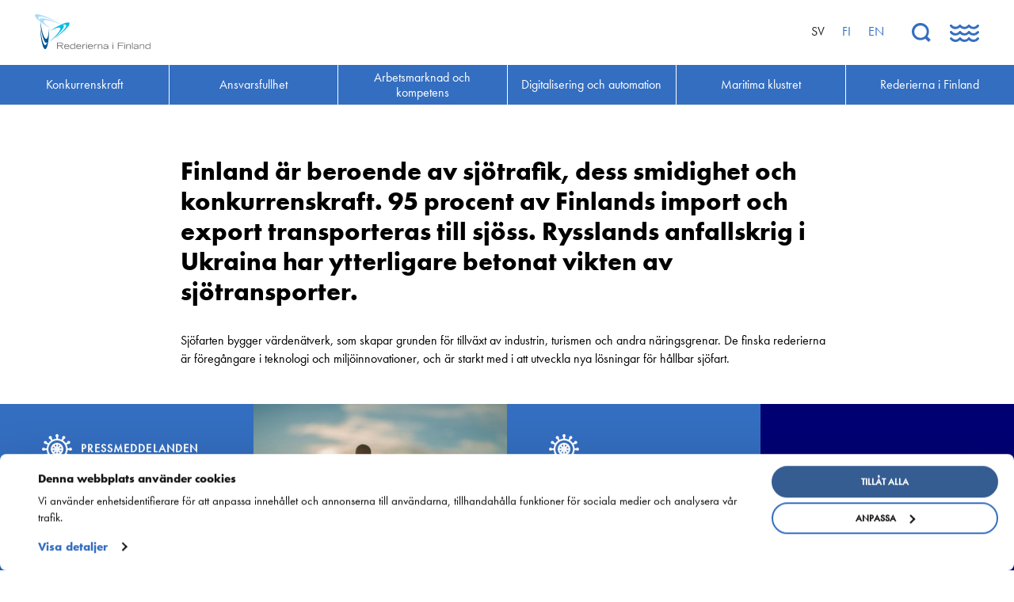

--- FILE ---
content_type: text/html; charset=UTF-8
request_url: https://shipowners.fi/sv/
body_size: 11365
content:
<!DOCTYPE html>
<html lang="sv-SE" class="no-js">
<head>
	<meta charset="utf-8">
	<meta http-equiv="x-ua-compatible" content="ie=edge">
	<meta name="viewport" content="width=device-width, initial-scale=1">
	<title>Rederierna i Finland</title>

    <link rel="apple-touch-icon" sizes="180x180" href="https://shipowners.fi/wp-content/themes/brbr/img/favicon/apple-touch-icon.png">
    <link rel="icon" type="image/png" sizes="32x32" href="https://shipowners.fi/wp-content/themes/brbr/img/favicon/favicon-32x32.png">
    <link rel="icon" type="image/png" sizes="16x16" href="https://shipowners.fi/wp-content/themes/brbr/img/favicon/favicon-16x16.png">
    <link rel="manifest" href="https://shipowners.fi/wp-content/themes/brbr/img/favicon/site.webmanifest">
    <link rel="mask-icon" href="https://shipowners.fi/wp-content/themes/brbr/img/favicon/safari-pinned-tab.svg" color="#346ec0">
    <link rel="shortcut icon" href="https://shipowners.fi/wp-content/themes/brbr/img/favicon/favicon.ico">
    <meta name="msapplication-TileColor" content="#346ec0">
    <meta name="msapplication-config" content="https://shipowners.fi/wp-content/themes/brbr/img/favicon/browserconfig.xml">
    <meta name="theme-color" content="#346ec0">

    <meta name='robots' content='index, follow, max-image-preview:large, max-snippet:-1, max-video-preview:-1' />
<link rel="alternate" hreflang="fi" href="https://shipowners.fi/" />
<link rel="alternate" hreflang="en-us" href="https://shipowners.fi/en/" />
<link rel="alternate" hreflang="sv-se" href="https://shipowners.fi/sv/" />
<link rel="alternate" hreflang="x-default" href="https://shipowners.fi/" />

	<!-- This site is optimized with the Yoast SEO plugin v26.6 - https://yoast.com/wordpress/plugins/seo/ -->
	<link rel="canonical" href="https://shipowners.fi/sv/" />
	<meta property="og:locale" content="sv_SE" />
	<meta property="og:type" content="website" />
	<meta property="og:title" content="Rederierna i Finland" />
	<meta property="og:description" content="Finland är beroende av sjötrafik, dess smidighet och konkurrenskraft. 95 procent av Finlands import och export transporteras till sjöss. Rysslands anfallskrig i Ukraina har ytterligare betonat vikten av sjötransporter. Sjöfarten bygger värdenätverk, som skapar grunden för tillväxt av industrin, turismen och andra näringsgrenar. De finska rederierna är föregångare i teknologi och miljöinnovationer, och är starkt&hellip;" />
	<meta property="og:url" content="https://shipowners.fi/sv/" />
	<meta property="og:site_name" content="Rederierna i Finland" />
	<meta property="article:modified_time" content="2025-11-28T07:33:36+00:00" />
	<meta property="og:image" content="https://shipowners.fi/wp-content/uploads/2018/05/suomenvarustamot_etusivu.jpg" />
	<meta property="og:image:width" content="1243" />
	<meta property="og:image:height" content="901" />
	<meta property="og:image:type" content="image/jpeg" />
	<meta name="twitter:card" content="summary_large_image" />
	<script type="application/ld+json" class="yoast-schema-graph">{"@context":"https://schema.org","@graph":[{"@type":"WebPage","@id":"https://shipowners.fi/sv/","url":"https://shipowners.fi/sv/","name":"Rederierna i Finland","isPartOf":{"@id":"https://shipowners.fi/#website"},"primaryImageOfPage":{"@id":"https://shipowners.fi/sv/#primaryimage"},"image":{"@id":"https://shipowners.fi/sv/#primaryimage"},"thumbnailUrl":"https://shipowners.fi/wp-content/uploads/2018/05/suomenvarustamot_etusivu.jpg","datePublished":"2018-05-03T10:46:47+00:00","dateModified":"2025-11-28T07:33:36+00:00","breadcrumb":{"@id":"https://shipowners.fi/sv/#breadcrumb"},"inLanguage":"sv-SE","potentialAction":[{"@type":"ReadAction","target":["https://shipowners.fi/sv/"]}]},{"@type":"ImageObject","inLanguage":"sv-SE","@id":"https://shipowners.fi/sv/#primaryimage","url":"https://shipowners.fi/wp-content/uploads/2018/05/suomenvarustamot_etusivu.jpg","contentUrl":"https://shipowners.fi/wp-content/uploads/2018/05/suomenvarustamot_etusivu.jpg","width":1243,"height":901},{"@type":"BreadcrumbList","@id":"https://shipowners.fi/sv/#breadcrumb","itemListElement":[{"@type":"ListItem","position":1,"name":"Hem"}]},{"@type":"WebSite","@id":"https://shipowners.fi/#website","url":"https://shipowners.fi/","name":"Rederierna i Finland","description":"","potentialAction":[{"@type":"SearchAction","target":{"@type":"EntryPoint","urlTemplate":"https://shipowners.fi/?s={search_term_string}"},"query-input":{"@type":"PropertyValueSpecification","valueRequired":true,"valueName":"search_term_string"}}],"inLanguage":"sv-SE"}]}</script>
	<!-- / Yoast SEO plugin. -->


<link rel='dns-prefetch' href='//use.typekit.net' />
<link rel="alternate" title="oEmbed (JSON)" type="application/json+oembed" href="https://shipowners.fi/sv/wp-json/oembed/1.0/embed?url=https%3A%2F%2Fshipowners.fi%2Fsv%2F" />
<link rel="alternate" title="oEmbed (XML)" type="text/xml+oembed" href="https://shipowners.fi/sv/wp-json/oembed/1.0/embed?url=https%3A%2F%2Fshipowners.fi%2Fsv%2F&#038;format=xml" />
<style id='wp-img-auto-sizes-contain-inline-css' type='text/css'>
img:is([sizes=auto i],[sizes^="auto," i]){contain-intrinsic-size:3000px 1500px}
/*# sourceURL=wp-img-auto-sizes-contain-inline-css */
</style>
<link rel='stylesheet' id='wp-block-library-css' href='https://shipowners.fi/wp-includes/css/dist/block-library/style.min.css?ver=6.9' type='text/css' media='all' />
<style id='global-styles-inline-css' type='text/css'>
:root{--wp--preset--aspect-ratio--square: 1;--wp--preset--aspect-ratio--4-3: 4/3;--wp--preset--aspect-ratio--3-4: 3/4;--wp--preset--aspect-ratio--3-2: 3/2;--wp--preset--aspect-ratio--2-3: 2/3;--wp--preset--aspect-ratio--16-9: 16/9;--wp--preset--aspect-ratio--9-16: 9/16;--wp--preset--color--black: #000000;--wp--preset--color--cyan-bluish-gray: #abb8c3;--wp--preset--color--white: #ffffff;--wp--preset--color--pale-pink: #f78da7;--wp--preset--color--vivid-red: #cf2e2e;--wp--preset--color--luminous-vivid-orange: #ff6900;--wp--preset--color--luminous-vivid-amber: #fcb900;--wp--preset--color--light-green-cyan: #7bdcb5;--wp--preset--color--vivid-green-cyan: #00d084;--wp--preset--color--pale-cyan-blue: #8ed1fc;--wp--preset--color--vivid-cyan-blue: #0693e3;--wp--preset--color--vivid-purple: #9b51e0;--wp--preset--gradient--vivid-cyan-blue-to-vivid-purple: linear-gradient(135deg,rgb(6,147,227) 0%,rgb(155,81,224) 100%);--wp--preset--gradient--light-green-cyan-to-vivid-green-cyan: linear-gradient(135deg,rgb(122,220,180) 0%,rgb(0,208,130) 100%);--wp--preset--gradient--luminous-vivid-amber-to-luminous-vivid-orange: linear-gradient(135deg,rgb(252,185,0) 0%,rgb(255,105,0) 100%);--wp--preset--gradient--luminous-vivid-orange-to-vivid-red: linear-gradient(135deg,rgb(255,105,0) 0%,rgb(207,46,46) 100%);--wp--preset--gradient--very-light-gray-to-cyan-bluish-gray: linear-gradient(135deg,rgb(238,238,238) 0%,rgb(169,184,195) 100%);--wp--preset--gradient--cool-to-warm-spectrum: linear-gradient(135deg,rgb(74,234,220) 0%,rgb(151,120,209) 20%,rgb(207,42,186) 40%,rgb(238,44,130) 60%,rgb(251,105,98) 80%,rgb(254,248,76) 100%);--wp--preset--gradient--blush-light-purple: linear-gradient(135deg,rgb(255,206,236) 0%,rgb(152,150,240) 100%);--wp--preset--gradient--blush-bordeaux: linear-gradient(135deg,rgb(254,205,165) 0%,rgb(254,45,45) 50%,rgb(107,0,62) 100%);--wp--preset--gradient--luminous-dusk: linear-gradient(135deg,rgb(255,203,112) 0%,rgb(199,81,192) 50%,rgb(65,88,208) 100%);--wp--preset--gradient--pale-ocean: linear-gradient(135deg,rgb(255,245,203) 0%,rgb(182,227,212) 50%,rgb(51,167,181) 100%);--wp--preset--gradient--electric-grass: linear-gradient(135deg,rgb(202,248,128) 0%,rgb(113,206,126) 100%);--wp--preset--gradient--midnight: linear-gradient(135deg,rgb(2,3,129) 0%,rgb(40,116,252) 100%);--wp--preset--font-size--small: 13px;--wp--preset--font-size--medium: 20px;--wp--preset--font-size--large: 36px;--wp--preset--font-size--x-large: 42px;--wp--preset--spacing--20: 0.44rem;--wp--preset--spacing--30: 0.67rem;--wp--preset--spacing--40: 1rem;--wp--preset--spacing--50: 1.5rem;--wp--preset--spacing--60: 2.25rem;--wp--preset--spacing--70: 3.38rem;--wp--preset--spacing--80: 5.06rem;--wp--preset--shadow--natural: 6px 6px 9px rgba(0, 0, 0, 0.2);--wp--preset--shadow--deep: 12px 12px 50px rgba(0, 0, 0, 0.4);--wp--preset--shadow--sharp: 6px 6px 0px rgba(0, 0, 0, 0.2);--wp--preset--shadow--outlined: 6px 6px 0px -3px rgb(255, 255, 255), 6px 6px rgb(0, 0, 0);--wp--preset--shadow--crisp: 6px 6px 0px rgb(0, 0, 0);}:where(.is-layout-flex){gap: 0.5em;}:where(.is-layout-grid){gap: 0.5em;}body .is-layout-flex{display: flex;}.is-layout-flex{flex-wrap: wrap;align-items: center;}.is-layout-flex > :is(*, div){margin: 0;}body .is-layout-grid{display: grid;}.is-layout-grid > :is(*, div){margin: 0;}:where(.wp-block-columns.is-layout-flex){gap: 2em;}:where(.wp-block-columns.is-layout-grid){gap: 2em;}:where(.wp-block-post-template.is-layout-flex){gap: 1.25em;}:where(.wp-block-post-template.is-layout-grid){gap: 1.25em;}.has-black-color{color: var(--wp--preset--color--black) !important;}.has-cyan-bluish-gray-color{color: var(--wp--preset--color--cyan-bluish-gray) !important;}.has-white-color{color: var(--wp--preset--color--white) !important;}.has-pale-pink-color{color: var(--wp--preset--color--pale-pink) !important;}.has-vivid-red-color{color: var(--wp--preset--color--vivid-red) !important;}.has-luminous-vivid-orange-color{color: var(--wp--preset--color--luminous-vivid-orange) !important;}.has-luminous-vivid-amber-color{color: var(--wp--preset--color--luminous-vivid-amber) !important;}.has-light-green-cyan-color{color: var(--wp--preset--color--light-green-cyan) !important;}.has-vivid-green-cyan-color{color: var(--wp--preset--color--vivid-green-cyan) !important;}.has-pale-cyan-blue-color{color: var(--wp--preset--color--pale-cyan-blue) !important;}.has-vivid-cyan-blue-color{color: var(--wp--preset--color--vivid-cyan-blue) !important;}.has-vivid-purple-color{color: var(--wp--preset--color--vivid-purple) !important;}.has-black-background-color{background-color: var(--wp--preset--color--black) !important;}.has-cyan-bluish-gray-background-color{background-color: var(--wp--preset--color--cyan-bluish-gray) !important;}.has-white-background-color{background-color: var(--wp--preset--color--white) !important;}.has-pale-pink-background-color{background-color: var(--wp--preset--color--pale-pink) !important;}.has-vivid-red-background-color{background-color: var(--wp--preset--color--vivid-red) !important;}.has-luminous-vivid-orange-background-color{background-color: var(--wp--preset--color--luminous-vivid-orange) !important;}.has-luminous-vivid-amber-background-color{background-color: var(--wp--preset--color--luminous-vivid-amber) !important;}.has-light-green-cyan-background-color{background-color: var(--wp--preset--color--light-green-cyan) !important;}.has-vivid-green-cyan-background-color{background-color: var(--wp--preset--color--vivid-green-cyan) !important;}.has-pale-cyan-blue-background-color{background-color: var(--wp--preset--color--pale-cyan-blue) !important;}.has-vivid-cyan-blue-background-color{background-color: var(--wp--preset--color--vivid-cyan-blue) !important;}.has-vivid-purple-background-color{background-color: var(--wp--preset--color--vivid-purple) !important;}.has-black-border-color{border-color: var(--wp--preset--color--black) !important;}.has-cyan-bluish-gray-border-color{border-color: var(--wp--preset--color--cyan-bluish-gray) !important;}.has-white-border-color{border-color: var(--wp--preset--color--white) !important;}.has-pale-pink-border-color{border-color: var(--wp--preset--color--pale-pink) !important;}.has-vivid-red-border-color{border-color: var(--wp--preset--color--vivid-red) !important;}.has-luminous-vivid-orange-border-color{border-color: var(--wp--preset--color--luminous-vivid-orange) !important;}.has-luminous-vivid-amber-border-color{border-color: var(--wp--preset--color--luminous-vivid-amber) !important;}.has-light-green-cyan-border-color{border-color: var(--wp--preset--color--light-green-cyan) !important;}.has-vivid-green-cyan-border-color{border-color: var(--wp--preset--color--vivid-green-cyan) !important;}.has-pale-cyan-blue-border-color{border-color: var(--wp--preset--color--pale-cyan-blue) !important;}.has-vivid-cyan-blue-border-color{border-color: var(--wp--preset--color--vivid-cyan-blue) !important;}.has-vivid-purple-border-color{border-color: var(--wp--preset--color--vivid-purple) !important;}.has-vivid-cyan-blue-to-vivid-purple-gradient-background{background: var(--wp--preset--gradient--vivid-cyan-blue-to-vivid-purple) !important;}.has-light-green-cyan-to-vivid-green-cyan-gradient-background{background: var(--wp--preset--gradient--light-green-cyan-to-vivid-green-cyan) !important;}.has-luminous-vivid-amber-to-luminous-vivid-orange-gradient-background{background: var(--wp--preset--gradient--luminous-vivid-amber-to-luminous-vivid-orange) !important;}.has-luminous-vivid-orange-to-vivid-red-gradient-background{background: var(--wp--preset--gradient--luminous-vivid-orange-to-vivid-red) !important;}.has-very-light-gray-to-cyan-bluish-gray-gradient-background{background: var(--wp--preset--gradient--very-light-gray-to-cyan-bluish-gray) !important;}.has-cool-to-warm-spectrum-gradient-background{background: var(--wp--preset--gradient--cool-to-warm-spectrum) !important;}.has-blush-light-purple-gradient-background{background: var(--wp--preset--gradient--blush-light-purple) !important;}.has-blush-bordeaux-gradient-background{background: var(--wp--preset--gradient--blush-bordeaux) !important;}.has-luminous-dusk-gradient-background{background: var(--wp--preset--gradient--luminous-dusk) !important;}.has-pale-ocean-gradient-background{background: var(--wp--preset--gradient--pale-ocean) !important;}.has-electric-grass-gradient-background{background: var(--wp--preset--gradient--electric-grass) !important;}.has-midnight-gradient-background{background: var(--wp--preset--gradient--midnight) !important;}.has-small-font-size{font-size: var(--wp--preset--font-size--small) !important;}.has-medium-font-size{font-size: var(--wp--preset--font-size--medium) !important;}.has-large-font-size{font-size: var(--wp--preset--font-size--large) !important;}.has-x-large-font-size{font-size: var(--wp--preset--font-size--x-large) !important;}
/*# sourceURL=global-styles-inline-css */
</style>

<style id='classic-theme-styles-inline-css' type='text/css'>
/*! This file is auto-generated */
.wp-block-button__link{color:#fff;background-color:#32373c;border-radius:9999px;box-shadow:none;text-decoration:none;padding:calc(.667em + 2px) calc(1.333em + 2px);font-size:1.125em}.wp-block-file__button{background:#32373c;color:#fff;text-decoration:none}
/*# sourceURL=/wp-includes/css/classic-themes.min.css */
</style>
<link rel='stylesheet' id='style-css' href='https://shipowners.fi/wp-content/themes/brbr/build/style.min.css' type='text/css' media='all' />
<script type="text/javascript" data-cookieconsent="ignore" src="https://shipowners.fi/wp-content/themes/brbr/build/jquery.min.js" id="jquery-js"></script>
<script type="text/javascript" src="//use.typekit.net/rps1ots.js?ver=6.9" id="typekit-js"></script>
<script type="text/javascript" src="https://shipowners.fi/wp-content/themes/brbr/build/vendor.min.js" id="vendor-js"></script>
<script type="text/javascript" src="https://shipowners.fi/wp-includes/js/jquery/jquery-migrate.min.js?ver=3.4.1" id="jquery-migrate-js"></script>
<link rel="https://api.w.org/" href="https://shipowners.fi/sv/wp-json/" /><link rel="alternate" title="JSON" type="application/json" href="https://shipowners.fi/sv/wp-json/wp/v2/pages/151" /><link rel='shortlink' href='https://shipowners.fi/sv/' />
    <script type="text/javascript">try{Typekit.load();}catch(e){}</script>

    <script id="Cookiebot" src="https://consent.cookiebot.com/uc.js" data-cbid="dfb9aaf3-b5d2-4750-81f3-9a58e490f0b0" data-blockingmode="auto" data-culture="sv" type="text/javascript"></script>
</head>

<body class="home wp-singular page-template-default page page-id-151 wp-theme-brbr" data-language="sv">

<!-- Global site tag (gtag.js) - Google Analytics -->
<script async src="https://www.googletagmanager.com/gtag/js?id=UA-120862320-1"></script>
<script>
  window.dataLayer = window.dataLayer || [];
  function gtag(){dataLayer.push(arguments);}
  gtag('js', new Date());

  gtag('config', 'UA-120862320-1');
</script>

<div class="site-wrapper">

    <header class="site-header" id="header" data-toggler="megamenu-open">

    <nav class="top-bar">
        <div class="menu-top">
            <a href="https://shipowners.fi/sv/" class="home-link">
                                    <img src="https://shipowners.fi/wp-content/themes/brbr/img/suomenvarustamot-logo-sv.svg" alt="Rederierna i Finland">
                            </a>

            <div class="menu-right">
                <div class="lang-switcher hide-for-medium">
                    <div class="current-lang">sv <span></span></div>
                </div>

                <ul class="menu lang-menu"><li class="menu-item active-lang">sv</li><li class="menu-item lang-link"><a href="https://shipowners.fi/">fi</a></li><li class="menu-item lang-link"><a href="https://shipowners.fi/en/">en</a></li></ul>
                <div class="menu-buttons">
                    <button class="toggle-search">
                        <svg xmlns="http://www.w3.org/2000/svg" viewBox="0 0 24.426 24.425">
                            <g id="Group_36" data-name="Group 36" transform="translate(0.026 0.025)">
                                <path id="Lasi" class="cls-1" d="M-697-838.975a10.955,10.955,0,0,1-7.8-3.225,11.043,11.043,0,0,1,0-15.6,10.956,10.956,0,0,1,7.8-3.225,10.956,10.956,0,0,1,7.8,3.225,11.043,11.043,0,0,1,0,15.6A10.956,10.956,0,0,1-697-838.975Zm.15-18.85A7.933,7.933,0,0,0-702.5-855.5a7.808,7.808,0,0,0-2.4,5.651,7.806,7.806,0,0,0,2.4,5.649,7.931,7.931,0,0,0,5.65,2.325,7.931,7.931,0,0,0,5.65-2.325,7.93,7.93,0,0,0,2.325-5.65A7.933,7.933,0,0,0-691.2-855.5,7.93,7.93,0,0,0-696.85-857.825Z" transform="translate(708 861)"/>
                                <path id="Varsi" class="cls-2" d="M16.7,19.5l2.8-2.8,4.9,4.9-2.8,2.8Z"/>
                            </g>
                        </svg>
                    </button>
                    <button class="toggle-megamenu" data-toggle="header">
                        <svg class="closed" xmlns="http://www.w3.org/2000/svg" viewBox="0 0 37.314 22.02">
                            <g id="Burger" transform="translate(0.12 0.02)">
                                <path id="Wave_1" data-name="Wave 1" class="cls-1" d="M29.8,5.8a8.851,8.851,0,0,1-5.7-2.2,8.651,8.651,0,0,1-5.7,2.2,8.851,8.851,0,0,1-5.7-2.2A8.651,8.651,0,0,1,7,5.8,8.571,8.571,0,0,1,.2,2.4,1.55,1.55,0,0,1,.4.3,1.539,1.539,0,0,1,2.5.5,6.43,6.43,0,0,0,7.2,2.8,5.733,5.733,0,0,0,11.7.5,1.481,1.481,0,0,1,14,.6a5.733,5.733,0,0,0,4.5,2.3A5.733,5.733,0,0,0,23,.6a1.5,1.5,0,0,1,2.4,0,5.733,5.733,0,0,0,4.5,2.3A5.733,5.733,0,0,0,34.4.6,1.55,1.55,0,0,1,36.5.4a1.375,1.375,0,0,1,.2,2.1A9.124,9.124,0,0,1,29.8,5.8Z"/>
                                <path id="Wave_2" data-name="Wave 2" class="cls-1" d="M29.8,13.9a8.851,8.851,0,0,1-5.7-2.2,8.651,8.651,0,0,1-5.7,2.2,8.851,8.851,0,0,1-5.7-2.2A8.651,8.651,0,0,1,7,13.9,8.571,8.571,0,0,1,.2,10.5,1.55,1.55,0,0,1,.4,8.4a1.688,1.688,0,0,1,2.3.3A5.733,5.733,0,0,0,7.2,11a5.733,5.733,0,0,0,4.5-2.3,1.5,1.5,0,0,1,2.4,0,5.552,5.552,0,0,0,9,0,1.5,1.5,0,0,1,2.4,0,5.552,5.552,0,0,0,9,0,1.55,1.55,0,0,1,2.1-.2,1.375,1.375,0,0,1,.2,2.1A9.489,9.489,0,0,1,29.8,13.9Z"/>
                                <path id="Wave_3" data-name="Wave 3" class="cls-1" d="M29.8,22a8.851,8.851,0,0,1-5.7-2.2A8.651,8.651,0,0,1,18.4,22a8.851,8.851,0,0,1-5.7-2.2A7.967,7.967,0,0,1,7.2,22,8.571,8.571,0,0,1,.4,18.6a1.382,1.382,0,0,1,.2-2.1,1.539,1.539,0,0,1,2.1.2A5.733,5.733,0,0,0,7.2,19a5.733,5.733,0,0,0,4.5-2.3,1.5,1.5,0,0,1,2.4,0,5.552,5.552,0,0,0,9,0,1.5,1.5,0,0,1,2.4,0,5.552,5.552,0,0,0,9,0,1.55,1.55,0,0,1,2.1-.2,1.375,1.375,0,0,1,.2,2.1A9.256,9.256,0,0,1,29.8,22Z"/>
                            </g>
                        </svg>
                        <svg xmlns="http://www.w3.org/2000/svg" viewBox="0 0 35.811 34.829">
                            <g class="open" transform="translate(-661.552 -30.076)">
                                <rect id="Rectangle_120" data-name="Rectangle 120" width="4.5" height="44.756" transform="translate(662.552 33.258) rotate(-45)"/>
                                <rect id="Rectangle_121" data-name="Rectangle 121" width="4.5" height="44.756" transform="translate(665.716 64.906) rotate(-135)"/>
                            </g>
                        </svg>

                    </button>
                </div>
            </div>
        </div>

        <ul class="menu primary-menu show-for-large">
            <li id="menu-item-186" class="menu-item menu-item-type-post_type menu-item-object-page menu-item-186"><a href="https://shipowners.fi/sv/konkurrenskraft/"><span>Konkurrenskraft</span></a><li id="menu-item-185" class="menu-item menu-item-type-post_type menu-item-object-page menu-item-185"><a href="https://shipowners.fi/sv/ansvarsfullhet/"><span>Ansvarsfullhet</span></a><li id="menu-item-182" class="menu-item menu-item-type-post_type menu-item-object-page menu-item-182"><a href="https://shipowners.fi/sv/arbetsmarknad-och-kompetens/"><span>Arbetsmarknad och kompetens</span></a><li id="menu-item-2967" class="menu-item menu-item-type-post_type menu-item-object-page menu-item-2967"><a href="https://shipowners.fi/sv/digitalisering-och-automation/"><span>Digitalisering och automation</span></a><li id="menu-item-180" class="menu-item menu-item-type-post_type menu-item-object-page menu-item-180"><a href="https://shipowners.fi/sv/maritima-klustret/"><span>Maritima klustret</span></a><li id="menu-item-183" class="menu-item menu-item-type-post_type menu-item-object-page menu-item-183"><a href="https://shipowners.fi/sv/rederierna-i-finland/"><span>Rederierna i Finland</span></a>        </ul>
    </nav>

    <nav class="megamenu" id="top-menu">
        <ul class="menu">
            <li class="menu-item menu-item-type-post_type menu-item-object-page menu-item-186 menu-item-has-children"><a href="https://shipowners.fi/sv/konkurrenskraft/">Konkurrenskraft</a><span class="toggle-submenu"></span><ul class="menu"><li class="page_item page-item-200 page_item_has_children"><a href="https://shipowners.fi/sv/konkurrenskraft/nationell-sjofartspolitik/">Nationell sjöfartspolitik</a>
<ul class="menu">
	<li class="page_item page-item-206"><a href="https://shipowners.fi/sv/konkurrenskraft/nationell-sjofartspolitik/tonnageskatt/">Tonnageskatt</a></li>
	<li class="page_item page-item-213"><a href="https://shipowners.fi/sv/konkurrenskraft/nationell-sjofartspolitik/farledsavgifter/">Farledsavgifter</a></li>
	<li class="page_item page-item-219"><a href="https://shipowners.fi/sv/konkurrenskraft/nationell-sjofartspolitik/arbetskraftskostnadernas-restitutionssystem/">Arbetskrafts&shy;kostnadernas restitutions&shy;system</a></li>
	<li class="page_item page-item-5299"><a href="https://shipowners.fi/sv/konkurrenskraft/nationell-sjofartspolitik/finland-ar-en-o/">Finland är en ö</a></li>
</ul>
</li>
<li class="page_item page-item-226 page_item_has_children"><a href="https://shipowners.fi/sv/konkurrenskraft/sjofartspolitik-inom-eu/">Sjöfarts&shy;politik inom EU</a>
<ul class="menu">
	<li class="page_item page-item-232"><a href="https://shipowners.fi/sv/konkurrenskraft/sjofartspolitik-inom-eu/riktlinjerna-for-statligt-stod/">Riktlinjerna för statligt stöd</a></li>
	<li class="page_item page-item-238"><a href="https://shipowners.fi/sv/konkurrenskraft/sjofartspolitik-inom-eu/valletta-deklarationen/">Valletta deklarationen</a></li>
</ul>
</li>
<li class="page_item page-item-247"><a href="https://shipowners.fi/sv/konkurrenskraft/nyckeltal-for-sjofarten/">Nyckeltal för sjöfarten</a></li>
</ul><li class="menu-item menu-item-type-post_type menu-item-object-page menu-item-185 menu-item-has-children"><a href="https://shipowners.fi/sv/ansvarsfullhet/">Ansvarsfullhet</a><span class="toggle-submenu"></span><ul class="menu"><li class="page_item page-item-295"><a href="https://shipowners.fi/sv/ansvarsfullhet/forsorjningsberedskap/">Försörjnings&shy;beredskap</a></li>
<li class="page_item page-item-255 page_item_has_children"><a href="https://shipowners.fi/sv/ansvarsfullhet/miljon-och-klimat/">Miljön och klimat</a>
<ul class="menu">
	<li class="page_item page-item-12139"><a href="https://shipowners.fi/sv/ansvarsfullhet/miljon-och-klimat/grona-sjofartskorridorer/">Gröna sjöfartskorridorer</a></li>
	<li class="page_item page-item-259 page_item_has_children"><a href="https://shipowners.fi/sv/ansvarsfullhet/miljon-och-klimat/klimatskydd-och-klimatforandringen/">Klimatskydd och klimat&shy;förändringen</a>
	<ul class="menu">
		<li class="page_item page-item-3559"><a href="https://shipowners.fi/sv/ansvarsfullhet/miljon-och-klimat/klimatskydd-och-klimatforandringen/sjofartens-koldioxidutslapp/">Sjöfartens koldioxidutsläpp</a></li>
		<li class="page_item page-item-273"><a href="https://shipowners.fi/sv/ansvarsfullhet/miljon-och-klimat/klimatskydd-och-klimatforandringen/energy-efficiency-design-index/">Energy Efficiency Design Index</a></li>
	</ul>
</li>
	<li class="page_item page-item-283"><a href="https://shipowners.fi/sv/ansvarsfullhet/miljon-och-klimat/miljoinnovationer/">Miljö&shy;innovationer</a></li>
	<li class="page_item page-item-266"><a href="https://shipowners.fi/sv/ansvarsfullhet/miljon-och-klimat/miljoreglering-inom-sjofart/">Miljöreglering inom sjöfart</a></li>
	<li class="page_item page-item-289"><a href="https://shipowners.fi/sv/ansvarsfullhet/miljon-och-klimat/vattenskydd/">Vattenskydd</a></li>
</ul>
</li>
<li class="page_item page-item-168 page_item_has_children"><a href="https://shipowners.fi/sv/ansvarsfullhet/sakerhet/">Säkerhet</a>
<ul class="menu">
	<li class="page_item page-item-9481"><a href="https://shipowners.fi/sv/ansvarsfullhet/sakerhet/cybesakerhet/">Cybersäkerhet</a></li>
	<li class="page_item page-item-346"><a href="https://shipowners.fi/sv/ansvarsfullhet/sakerhet/meriturvallisuus/">Sjösäkerhet</a></li>
	<li class="page_item page-item-364"><a href="https://shipowners.fi/sv/ansvarsfullhet/sakerhet/polarkoden/">Polarkoden</a></li>
</ul>
</li>
</ul><li class="menu-item menu-item-type-post_type menu-item-object-page menu-item-182 menu-item-has-children"><a href="https://shipowners.fi/sv/arbetsmarknad-och-kompetens/">Arbetsmarknad och kompetens</a><span class="toggle-submenu"></span><ul class="menu"><li class="page_item page-item-326"><a href="https://shipowners.fi/sv/arbetsmarknad-och-kompetens/bemannings-och-kompetensfragor/">Bemannings och kompetens&shy;frågor</a></li>
<li class="page_item page-item-332"><a href="https://shipowners.fi/sv/arbetsmarknad-och-kompetens/utbildning/">Utbildning och kompetens</a></li>
<li class="page_item page-item-10524"><a href="https://shipowners.fi/sv/arbetsmarknad-och-kompetens/rederierna-i-finland-med-i-foretagsbyn-2/">Rederierna i Finland med i Företagsbyn</a></li>
<li class="page_item page-item-301 page_item_has_children"><a href="https://shipowners.fi/sv/arbetsmarknad-och-kompetens/arbetsmarknadsfragor/">Arbetsmarknadsfrågor</a>
<ul class="menu">
	<li class="page_item page-item-320"><a href="https://shipowners.fi/sv/arbetsmarknad-och-kompetens/arbetsmarknadsfragor/tes/">Kollektivavtal</a></li>
	<li class="page_item page-item-308"><a href="https://shipowners.fi/sv/arbetsmarknad-och-kompetens/arbetsmarknadsfragor/internationella-regleringar-och-riktlinjer/">Internationella regleringar och riktlinjer</a></li>
	<li class="page_item page-item-314"><a href="https://shipowners.fi/sv/arbetsmarknad-och-kompetens/arbetsmarknadsfragor/arbets-och-sociallagstiftning/">Arbets- och sociallagstiftning</a></li>
</ul>
</li>
<li class="page_item page-item-11988"><a href="https://shipowners.fi/sv/arbetsmarknad-och-kompetens/ship-happens-bekanta-dig-med-sjofartbranchens-mojligheter/">Ship Happens: Bekanta dig med sjöfartsbranchens möjligheter!</a></li>
<li class="page_item page-item-338"><a href="https://shipowners.fi/sv/arbetsmarknad-och-kompetens/sjofartens-praktik-kvarn/">Sjöfartens PraktikKvarn</a></li>
</ul><li class="menu-item menu-item-type-post_type menu-item-object-page menu-item-2967 menu-item-has-children"><a href="https://shipowners.fi/sv/digitalisering-och-automation/">Digitalisering och automation</a><span class="toggle-submenu"></span><ul class="menu"><li class="page_item page-item-1655"><a href="https://shipowners.fi/sv/digitalisering-och-automation/situationen-for-fartygstrafik/">Situationen för fartygstrafik</a></li>
</ul><li class="menu-item menu-item-type-post_type menu-item-object-page menu-item-180 menu-item-has-children"><a href="https://shipowners.fi/sv/maritima-klustret/">Maritima klustret</a><span class="toggle-submenu"></span><ul class="menu"><li class="page_item page-item-8685"><a href="https://shipowners.fi/sv/maritima-klustret/kommande-evenemang/">Kommande evenemang</a></li>
<li class="page_item page-item-6848"><a href="https://shipowners.fi/sv/maritima-klustret/maritima-klustrets-arsbok/">Maritima klustrets årsbok</a></li>
<li class="page_item page-item-8300"><a href="https://shipowners.fi/sv/maritima-klustret/havsakademin/">Havsakademin</a></li>
<li class="page_item page-item-385"><a href="https://shipowners.fi/sv/maritima-klustret/finlands-maritima-klusterorganisation/">Finlands maritima kluster&shy;organisation</a></li>
<li class="page_item page-item-1734"><a href="https://shipowners.fi/sv/maritima-klustret/sjofartens-dag-2019/">Sjöfartens Dag</a></li>
<li class="page_item page-item-6469"><a href="https://shipowners.fi/sv/maritima-klustret/fairway-forward-webinar-13-10-2020/">Fairway Forward seminar 22.10.2024</a></li>
</ul><li class="menu-item menu-item-type-post_type menu-item-object-page menu-item-183 menu-item-has-children"><a href="https://shipowners.fi/sv/rederierna-i-finland/">Rederierna i Finland</a><span class="toggle-submenu"></span><ul class="menu"><li class="page_item page-item-421"><a href="https://shipowners.fi/sv/rederierna-i-finland/medlemsforetag-och-fartyg/">Medlemsföretag och fartyg</a></li>
<li class="page_item page-item-408"><a href="https://shipowners.fi/sv/rederierna-i-finland/personal/">Personal och organisation</a></li>
<li class="page_item page-item-404"><a href="https://shipowners.fi/sv/rederierna-i-finland/pressmeddelanden/">Press&shy;meddelanden</a></li>
<li class="page_item page-item-1152"><a href="https://shipowners.fi/sv/rederierna-i-finland/styrelse/">Styrelse</a></li>
<li class="page_item page-item-431"><a href="https://shipowners.fi/sv/rederierna-i-finland/utlatanden/">Utlåtanden</a></li>
<li class="page_item page-item-415"><a href="https://shipowners.fi/sv/rederierna-i-finland/strategi/">Strategi</a></li>
<li class="page_item page-item-443"><a href="https://shipowners.fi/sv/rederierna-i-finland/kontaktinformation/">Kontakt&shy;information</a></li>
</ul>        </ul>
    </nav>
</header>
    <div class="main-content">

	<div class="grid-x grid-padding-x top-content">
        <div class="small-12 large-8 large-offset-2 cell content-text">
            <h3><strong>Finland är beroende av sjötrafik, dess smidighet och konkurrenskraft. 95 procent av Finlands import och export transporteras till sjöss. Rysslands anfallskrig i Ukraina har ytterligare betonat vikten av sjötransporter. </strong></h3>
<p>Sjöfarten bygger värdenätverk, som skapar grunden för tillväxt av industrin, turismen och andra näringsgrenar. De finska rederierna är föregångare i teknologi och miljöinnovationer, och är starkt med i att utveckla nya lösningar för hållbar sjöfart.</p>
        </div>
	</div>

    
<div class="grid-x featured-articles">
    
<a href="https://shipowners.fi/sv/mikki-koskinen-att-leda-den-europeiska-rederinaringen/" class="small-12 large-6 big-article">
    <div class="img-cell" style="background-image: url('https://shipowners.fi/wp-content/themes/brbr/img/placeholder-1.jpg');"></div>
    <div class="text-cell">
        <div class="term">
            <img src="https://shipowners.fi/wp-content/themes/brbr/img/icon-tiedotteet.svg" class="icon">
                            <div class="label">Press­meddelanden</div>
                    </div>

        <h4>Mikki Koskinen att leda den europeiska rederinäringen</h4>
        <p class="date">17. december 2025 - Suomen Varustamot Ry</p>
    </div>
</a>


<a href="https://shipowners.fi/sv/european-shipowners-priorities-2024-2029-2/" class="small-12 large-6 big-article">
    <div class="img-cell" style="background-image: url('https://shipowners.fi/wp-content/uploads/2024/03/99993-Langh-Ship-ms-Linda-1920x500.jpg');"></div>
    <div class="text-cell">
        <div class="term">
            <img src="https://shipowners.fi/wp-content/themes/brbr/img/icon-tiedotteet.svg" class="icon">
                    </div>

        <h4>European Shipowners’ priorities 2024-2029</h4>
        <p class="date">13. mars 2024 - Suomen Varustamot Ry</p>
    </div>
</a>


<a href="https://shipowners.fi/sv/ship-happens-bekanta-dig-med-sjofartsbranchens-mojligheter-via-var-nya-kampanj/" class="small-12 large-6 big-article">
    <div class="img-cell" style="background-image: url('https://shipowners.fi/wp-content/uploads/2024/10/SH.png');"></div>
    <div class="text-cell">
        <div class="term">
            <img src="https://shipowners.fi/wp-content/themes/brbr/img/icon-tiedotteet.svg" class="icon">
                    </div>

        <h4>Ship Happens: Bekanta dig med sjöfartsbranchens möjligheter via vår nya kampanj!</h4>
        <p class="date">22. oktober 2024 - Suomen Varustamot Ry</p>
    </div>
</a>


<a href="https://shipowners.fi/sv/world-maritime-day-2025-vart-hav-vart-ansvar-vara-mojligheter-%e2%9a%93%ef%b8%8f/" class="small-12 large-6 big-article">
    <div class="img-cell" style="background-image: url('https://shipowners.fi/wp-content/themes/brbr/img/placeholder-2.jpg');"></div>
    <div class="text-cell">
        <div class="term">
            <img src="https://shipowners.fi/wp-content/themes/brbr/img/icon-tiedotteet.svg" class="icon">
                    </div>

        <h4>World Maritime Day 2025: vårt hav, vårt ansvar, våra möjligheter ⚓️</h4>
        <p class="date">25. september 2025 - Suomen Varustamot Ry</p>
    </div>
</a>

</div>

<div class="grid-x grid-padding-x articles-block">
    <div class="small-12 xlarge-10 xlarge-offset-1 cell">
        <div class="grid-x grid-padding-x">
            
                <div class="small-12 medium-6 large-4 cell">
                    <div class="container">
                        <h4 class="column-title">Press&shy;meddelanden</h4>

                        
<a href="https://shipowners.fi/sv/mikki-koskinen-att-leda-den-europeiska-rederinaringen/" class="article small-article">
    <p>Mikki Koskinen att leda den europeiska rederinäringen</p>
    <p class="date">17. december 2025 - Suomen Varustamot Ry</p>
</a>
<a href="https://shipowners.fi/sv/nytt-incitament-for-lag%c2%acemissionsbranslen-inom-sjofarten-skulle-kunna-ge-miljardfordelar-for-finland/" class="article small-article">
    <p>Nytt incitament för lågemissionsbränslen inom sjöfarten skulle kunna ge miljardfördelar för Finland</p>
    <p class="date">8. december 2025 - Rederierna i Finland</p>
</a>
<a href="https://shipowners.fi/sv/rederierna-i-finlands-erkannandepris-till-sami-turpeinen/" class="article small-article">
    <p>Rederierna i Finlands erkännandepris till Sami Turpeinen</p>
    <p class="date">28. november 2025 - Rederierna i Finland</p>
</a>
                        <a href="https://shipowners.fi/sv/rederierna-i-finland/pressmeddelanden/" class="button">Visa alla meddelanden</a>
                    </div>
                </div>

            
                <div class="small-12 medium-6 large-4 cell">
                    <div class="container">
                        <h4 class="column-title">Från våra rederier</h4>
                        
<a href="https://shipowners.fi/sv/godby-shipping-has-completed-the-purchase-of-the-roro-vessel-transporter/" class="article small-article">
    <p>Godby Shipping has completed the purchase of the RoRo vessel Transporter</p>
    <p class="date">20. november 2025 - Godby Shipping</p>
</a>
<a href="https://shipowners.fi/sv/viking-line-mangdubblar-anvandningen-av-biogas-mojliggor-fossilfria-sjoresor-pa-alla-rutter/" class="article small-article">
    <p>Viking Line mångdubblar användningen av biogas – möjliggör fossilfria sjöresor på alla rutter</p>
    <p class="date">2. september 2025 - Viking Line Abp</p>
</a>
<a href="https://shipowners.fi/sv/new-vessel-purchase-for-godby-shipping/" class="article small-article">
    <p>New vessel purchase for Godby Shipping</p>
    <p class="date">18. augusti 2025 - Godby Shipping</p>
</a>
                        <a href="https://shipowners.fi/sv/rederierna-i-finland/pressmeddelanden/?id=38" class="button">Mera från våra rederier</a>
                    </div>
                </div>

            
                <div class="small-12 medium-12 large-4 cell">
                    <div class="container">
                        <h4 class="column-title">Sjöfartens nyheter</h4>

                        
<a href="https://www.hs.fi/alueet/art-2000011572973.html" target="_blank" class="article small-article">
    <p>Ruotsinlaivan konehuoneessa selviää, että saastutus on tulossa tiensä päähän</p>
    <p class="date">19. november 2025 - Helsingin Sanomat<span class="link-icon"></span></p>
</a>
<a href="https://www.alandstidningen.ax/sjofart/godby-shippings-senaste-fartygsaffar-nu-i-hamn/1052007" target="_blank" class="article small-article">
    <p>Godby Shippings senaste fartygsaffär nu i hamn</p>
    <p class="date">19. november 2025 - Ålandstidningen<span class="link-icon"></span></p>
</a>
<a href="https://www.businessgreen.com/opinion/4522035/imos-net-zero-policy-delay-wont-wind-greener-shippings-sails" target="_blank" class="article small-article">
    <p>The IMO&#8217;s net zero policy delay won&#8217;t take the wind from greener shipping&#8217;s sails</p>
    <p class="date">19. november 2025 - BusinessGreen<span class="link-icon"></span></p>
</a>
                        <a href="https://shipowners.fi/sv/rederierna-i-finland/pressmeddelanden/?id=39" class="button">Sjöfartens nyheter</a>
                    </div>
                </div>

            

        </div>
    </div>
</div>

    
<div class="featured-blocks" data-equalizer data-equalize-on-stack="true" data-equalize-on="medium">
    
        <div class="grid-x">
            <div class="small-12 medium-6 cell block-img" style="background-image: url('https://shipowners.fi/wp-content/uploads/2024/12/Nimeton-malli-960x960.png');"></div>
            <div class="small-12 medium-6 cell block-text" data-equalizer-watch>
                <div class="container">
                    <div class="content">
                        <h2>Bekanta dig med vårt likabehandlings- och jämställdhetsprogram för sjöfarten</h2>

                        <p>Rederierna i Finland har publicerat ett likabehandlings- och jämställdhetsprogram, för att främja en jämlik och icke-diskriminerande sjöfartsbransch.</p>
<p>Programmet innehåller målsättningar, samt en lista på fjorton åtgärder, som Rederierna i Finland med medlemsföretag förbundit sig till.</p>

                                                    <a href="https://shipowners.fi/wp-content/uploads/2024/12/LIKABEHANDLINGS-OCH-JAMSTALLDHETSPROGRAM-for-sjofarten.pdf" class="button light-btn">Bekanta dig med programmet</a>
                                            </div>
                </div>
            </div>
        </div>

    
        <div class="grid-x">
            <div class="small-12 medium-6 cell block-img" style="background-image: url('https://shipowners.fi/wp-content/uploads/2018/06/0DE8EE70-BC8A-46EA-80A1-F313FECD5E46-960x750.jpeg');"></div>
            <div class="small-12 medium-6 cell block-text" data-equalizer-watch>
                <div class="container">
                    <div class="content">
                        <h2>Gröna sjöfartskorridorer</h2>

                        <p>Green Shipping Corridors, eller gröna sjöfartskorridorer, är en del av globala åtgärder som syftar till att minska utsläppen av växthusgaser från sjötransporter. De fungerar som en plattform för samarbete, innovation och projekt som utnyttjar ny teknik till sjöss och på land.</p>
<p>Flera finska rederier är med och utveckla gröna sjöfartskorridorer bland de första i världen!</p>

                                                    <a href="https://shipowners.fi/sv/ansvarsfullhet/miljon-och-klimat/grona-sjofartskorridorer/" class="button light-btn">Läs mera</a>
                                            </div>
                </div>
            </div>
        </div>

    
        <div class="grid-x">
            <div class="small-12 medium-6 cell block-img" style="background-image: url('https://shipowners.fi/wp-content/uploads/2022/06/Yrityskyla_peukku-960x527.jpg');"></div>
            <div class="small-12 medium-6 cell block-text" data-equalizer-watch>
                <div class="container">
                    <div class="content">
                        <h2> Rederierna i Finland deltar i Företagsbyn som riktar sig till niondeklassare</h2>

                        <p>Rederierna i Finland är med i Företagsbysamarbetet. I den nya inlärningshelheten får grundskolans niondeklassare lära sig om rederiernas och sjöfartens verksamhet.</p>

                                                    <a href="https://shipowners.fi/sv/arbetsmarknad-och-kompetens/rederierna-i-finland-med-i-foretagsbyn-2/" class="button light-btn">läs mera här</a>
                                            </div>
                </div>
            </div>
        </div>

    
        <div class="grid-x">
            <div class="small-12 medium-6 cell block-img" style="background-image: url('https://shipowners.fi/wp-content/uploads/2023/05/Archipelago-hendrik-morkel-unsplash-960x539.jpg');"></div>
            <div class="small-12 medium-6 cell block-text" data-equalizer-watch>
                <div class="container">
                    <div class="content">
                        <h2>Sjövägarna skapar vår koppling till världen</h2>

                        <p>Finland hör till sjöfartens föregångare på flera olika sätt och är beroende av sjötransport. Kolla videon för att lära dig mera!</p>

                                                    <a href="https://www.youtube.com/watch?v=kNUjFPoweM8" class="button light-btn">Kolla videon här!</a>
                                            </div>
                </div>
            </div>
        </div>

    
        <div class="grid-x">
            <div class="small-12 medium-6 cell block-img" style="background-image: url('https://shipowners.fi/wp-content/uploads/2021/04/Viikki_Helsinki-dep_2019-04-02_DJI_0266-1-Edit-2-960x540.jpg');"></div>
            <div class="small-12 medium-6 cell block-text" data-equalizer-watch>
                <div class="container">
                    <div class="content">
                        <h2>Kommande evenemang</h2>

                                                    <table class="event-list">
                                
<tr>
    <td class="date-td"><p>23.3.–26.3.2026</p></td>
    <td class="info-td">
        <h4>Nordic-Baltic Maritime Forum</h4>
        <p>The inaugural Nordic-Baltic Maritime Forum in Helsinki will be a landmark gathering of maritime leaders, innovators, and policymakers from across the Nordic-Baltic Eight: Finland, Denmark, Estonia, Iceland, Latvia, Lithuania, Norway, and Sweden.</p>
<p>Spanning a week of engaging, informative, and dynamic activities, the Forum’s aim is to bring international industry stakeholders to Helsinki to learn firsthand about the region’s strong maritime capabilities, technological excellence, and proactive approach to innovation and sustainability.</p>
<p>The Forum will highlight innovation in marine energy (conventional and alternative fuels), shipbuilding and technology, and ports and terminals, with a key focus on Finland’s contributions to these sectors.</p>
<p>MORE INFORMATION TO COME SOON &#8211; SEE YOU THERE!</p>
    </td>
    <td class="location-td"><p>Helsinki, TBC</p></td>
</tr>                            </table>
                                                    
                                                    <a href="https://shipowners.fi/sv/maritima-klustret/kommande-evenemang/" class="button light-btn">Evenemang</a>
                                            </div>
                </div>
            </div>
        </div>

    </div>
    <div class="grid-x grid-padding-x">
    <div class="small-12 large-10 large-offset-1 cell sitemap">
        <ul class="menu">
            <li class="menu-item menu-item-type-post_type menu-item-object-page menu-item-186 menu-item-has-children"><a href="https://shipowners.fi/sv/konkurrenskraft/">Konkurrenskraft</a><span class="toggle-submenu"></span><ul class="menu"><li class="page_item page-item-200 page_item_has_children"><a href="https://shipowners.fi/sv/konkurrenskraft/nationell-sjofartspolitik/">Nationell sjöfartspolitik</a>
<ul class="menu">
	<li class="page_item page-item-206"><a href="https://shipowners.fi/sv/konkurrenskraft/nationell-sjofartspolitik/tonnageskatt/">Tonnageskatt</a></li>
	<li class="page_item page-item-213"><a href="https://shipowners.fi/sv/konkurrenskraft/nationell-sjofartspolitik/farledsavgifter/">Farledsavgifter</a></li>
	<li class="page_item page-item-219"><a href="https://shipowners.fi/sv/konkurrenskraft/nationell-sjofartspolitik/arbetskraftskostnadernas-restitutionssystem/">Arbetskrafts&shy;kostnadernas restitutions&shy;system</a></li>
	<li class="page_item page-item-5299"><a href="https://shipowners.fi/sv/konkurrenskraft/nationell-sjofartspolitik/finland-ar-en-o/">Finland är en ö</a></li>
</ul>
</li>
<li class="page_item page-item-226 page_item_has_children"><a href="https://shipowners.fi/sv/konkurrenskraft/sjofartspolitik-inom-eu/">Sjöfarts&shy;politik inom EU</a>
<ul class="menu">
	<li class="page_item page-item-232"><a href="https://shipowners.fi/sv/konkurrenskraft/sjofartspolitik-inom-eu/riktlinjerna-for-statligt-stod/">Riktlinjerna för statligt stöd</a></li>
	<li class="page_item page-item-238"><a href="https://shipowners.fi/sv/konkurrenskraft/sjofartspolitik-inom-eu/valletta-deklarationen/">Valletta deklarationen</a></li>
</ul>
</li>
<li class="page_item page-item-247"><a href="https://shipowners.fi/sv/konkurrenskraft/nyckeltal-for-sjofarten/">Nyckeltal för sjöfarten</a></li>
</ul><li class="menu-item menu-item-type-post_type menu-item-object-page menu-item-185 menu-item-has-children"><a href="https://shipowners.fi/sv/ansvarsfullhet/">Ansvarsfullhet</a><span class="toggle-submenu"></span><ul class="menu"><li class="page_item page-item-295"><a href="https://shipowners.fi/sv/ansvarsfullhet/forsorjningsberedskap/">Försörjnings&shy;beredskap</a></li>
<li class="page_item page-item-255 page_item_has_children"><a href="https://shipowners.fi/sv/ansvarsfullhet/miljon-och-klimat/">Miljön och klimat</a>
<ul class="menu">
	<li class="page_item page-item-12139"><a href="https://shipowners.fi/sv/ansvarsfullhet/miljon-och-klimat/grona-sjofartskorridorer/">Gröna sjöfartskorridorer</a></li>
	<li class="page_item page-item-259 page_item_has_children"><a href="https://shipowners.fi/sv/ansvarsfullhet/miljon-och-klimat/klimatskydd-och-klimatforandringen/">Klimatskydd och klimat&shy;förändringen</a>
	<ul class="menu">
		<li class="page_item page-item-3559"><a href="https://shipowners.fi/sv/ansvarsfullhet/miljon-och-klimat/klimatskydd-och-klimatforandringen/sjofartens-koldioxidutslapp/">Sjöfartens koldioxidutsläpp</a></li>
		<li class="page_item page-item-273"><a href="https://shipowners.fi/sv/ansvarsfullhet/miljon-och-klimat/klimatskydd-och-klimatforandringen/energy-efficiency-design-index/">Energy Efficiency Design Index</a></li>
	</ul>
</li>
	<li class="page_item page-item-283"><a href="https://shipowners.fi/sv/ansvarsfullhet/miljon-och-klimat/miljoinnovationer/">Miljö&shy;innovationer</a></li>
	<li class="page_item page-item-266"><a href="https://shipowners.fi/sv/ansvarsfullhet/miljon-och-klimat/miljoreglering-inom-sjofart/">Miljöreglering inom sjöfart</a></li>
	<li class="page_item page-item-289"><a href="https://shipowners.fi/sv/ansvarsfullhet/miljon-och-klimat/vattenskydd/">Vattenskydd</a></li>
</ul>
</li>
<li class="page_item page-item-168 page_item_has_children"><a href="https://shipowners.fi/sv/ansvarsfullhet/sakerhet/">Säkerhet</a>
<ul class="menu">
	<li class="page_item page-item-9481"><a href="https://shipowners.fi/sv/ansvarsfullhet/sakerhet/cybesakerhet/">Cybersäkerhet</a></li>
	<li class="page_item page-item-346"><a href="https://shipowners.fi/sv/ansvarsfullhet/sakerhet/meriturvallisuus/">Sjösäkerhet</a></li>
	<li class="page_item page-item-364"><a href="https://shipowners.fi/sv/ansvarsfullhet/sakerhet/polarkoden/">Polarkoden</a></li>
</ul>
</li>
</ul><li class="menu-item menu-item-type-post_type menu-item-object-page menu-item-182 menu-item-has-children"><a href="https://shipowners.fi/sv/arbetsmarknad-och-kompetens/">Arbetsmarknad och kompetens</a><span class="toggle-submenu"></span><ul class="menu"><li class="page_item page-item-326"><a href="https://shipowners.fi/sv/arbetsmarknad-och-kompetens/bemannings-och-kompetensfragor/">Bemannings och kompetens&shy;frågor</a></li>
<li class="page_item page-item-332"><a href="https://shipowners.fi/sv/arbetsmarknad-och-kompetens/utbildning/">Utbildning och kompetens</a></li>
<li class="page_item page-item-10524"><a href="https://shipowners.fi/sv/arbetsmarknad-och-kompetens/rederierna-i-finland-med-i-foretagsbyn-2/">Rederierna i Finland med i Företagsbyn</a></li>
<li class="page_item page-item-301 page_item_has_children"><a href="https://shipowners.fi/sv/arbetsmarknad-och-kompetens/arbetsmarknadsfragor/">Arbetsmarknadsfrågor</a>
<ul class="menu">
	<li class="page_item page-item-320"><a href="https://shipowners.fi/sv/arbetsmarknad-och-kompetens/arbetsmarknadsfragor/tes/">Kollektivavtal</a></li>
	<li class="page_item page-item-308"><a href="https://shipowners.fi/sv/arbetsmarknad-och-kompetens/arbetsmarknadsfragor/internationella-regleringar-och-riktlinjer/">Internationella regleringar och riktlinjer</a></li>
	<li class="page_item page-item-314"><a href="https://shipowners.fi/sv/arbetsmarknad-och-kompetens/arbetsmarknadsfragor/arbets-och-sociallagstiftning/">Arbets- och sociallagstiftning</a></li>
</ul>
</li>
<li class="page_item page-item-11988"><a href="https://shipowners.fi/sv/arbetsmarknad-och-kompetens/ship-happens-bekanta-dig-med-sjofartbranchens-mojligheter/">Ship Happens: Bekanta dig med sjöfartsbranchens möjligheter!</a></li>
<li class="page_item page-item-338"><a href="https://shipowners.fi/sv/arbetsmarknad-och-kompetens/sjofartens-praktik-kvarn/">Sjöfartens PraktikKvarn</a></li>
</ul><li class="menu-item menu-item-type-post_type menu-item-object-page menu-item-2967 menu-item-has-children"><a href="https://shipowners.fi/sv/digitalisering-och-automation/">Digitalisering och automation</a><span class="toggle-submenu"></span><ul class="menu"><li class="page_item page-item-1655"><a href="https://shipowners.fi/sv/digitalisering-och-automation/situationen-for-fartygstrafik/">Situationen för fartygstrafik</a></li>
</ul><li class="menu-item menu-item-type-post_type menu-item-object-page menu-item-180 menu-item-has-children"><a href="https://shipowners.fi/sv/maritima-klustret/">Maritima klustret</a><span class="toggle-submenu"></span><ul class="menu"><li class="page_item page-item-8685"><a href="https://shipowners.fi/sv/maritima-klustret/kommande-evenemang/">Kommande evenemang</a></li>
<li class="page_item page-item-6848"><a href="https://shipowners.fi/sv/maritima-klustret/maritima-klustrets-arsbok/">Maritima klustrets årsbok</a></li>
<li class="page_item page-item-8300"><a href="https://shipowners.fi/sv/maritima-klustret/havsakademin/">Havsakademin</a></li>
<li class="page_item page-item-385"><a href="https://shipowners.fi/sv/maritima-klustret/finlands-maritima-klusterorganisation/">Finlands maritima kluster&shy;organisation</a></li>
<li class="page_item page-item-1734"><a href="https://shipowners.fi/sv/maritima-klustret/sjofartens-dag-2019/">Sjöfartens Dag</a></li>
<li class="page_item page-item-6469"><a href="https://shipowners.fi/sv/maritima-klustret/fairway-forward-webinar-13-10-2020/">Fairway Forward seminar 22.10.2024</a></li>
</ul><li class="menu-item menu-item-type-post_type menu-item-object-page menu-item-183 menu-item-has-children"><a href="https://shipowners.fi/sv/rederierna-i-finland/">Rederierna i Finland</a><span class="toggle-submenu"></span><ul class="menu"><li class="page_item page-item-421"><a href="https://shipowners.fi/sv/rederierna-i-finland/medlemsforetag-och-fartyg/">Medlemsföretag och fartyg</a></li>
<li class="page_item page-item-408"><a href="https://shipowners.fi/sv/rederierna-i-finland/personal/">Personal och organisation</a></li>
<li class="page_item page-item-404"><a href="https://shipowners.fi/sv/rederierna-i-finland/pressmeddelanden/">Press&shy;meddelanden</a></li>
<li class="page_item page-item-1152"><a href="https://shipowners.fi/sv/rederierna-i-finland/styrelse/">Styrelse</a></li>
<li class="page_item page-item-431"><a href="https://shipowners.fi/sv/rederierna-i-finland/utlatanden/">Utlåtanden</a></li>
<li class="page_item page-item-415"><a href="https://shipowners.fi/sv/rederierna-i-finland/strategi/">Strategi</a></li>
<li class="page_item page-item-443"><a href="https://shipowners.fi/sv/rederierna-i-finland/kontaktinformation/">Kontakt&shy;information</a></li>
</ul>        </ul>
    </div>
</div>    <div class="linkedin-feed">
    <div class="grid-x grid-padding-x">
        <div class="small-12 medium-10 medium-offset-1 cell info-cell">
            <h3>LinkedIn</h3>
            <p class="user"><a href="https://www.linkedin.com/company/finnish-shipowner-s-association/" target="_blank">@Finnish Shipowners’ Association</a></p>
            
                            <script src="https://static.elfsight.com/platform/platform.js" async></script>
                <div class="elfsight-app-ff277d78-cec7-4e8d-abd6-d37a12755212" data-elfsight-app-lazy></div>
                    </div>
    </div>
</div>

    </div><!-- .main-content -->

    <footer>
    
<div class="twitter-footer">
    <div class="grid-x grid-padding-x">
        <div class="small-12 cell">
            <div class="content">
                <div class="x-icon"></div>
                <h3>Följ oss på X</h3>
<h4><a href="https://twitter.com/rifvarustamot">@RiFvarustamot</a>   <a href="https://twitter.com/hashtag/merenkulku">#merenkulku</a></h4>
            </div>
        </div>
    </div>
</div>
    <div class="partners">
        <div class="grid-x grid-padding-x">
            <div class="small-12 medium-10 medium-offset-1 cell">
                <a href="http://www.ecsa.eu/" class="ecsa"><img src="https://shipowners.fi/wp-content/themes/brbr/img/ecsa-logo.svg" alt="ECSA European Community Shipowners' Associations"></a>
                <a href="http://www.ics-shipping.org/" target="_blank" class="ics"><img src="https://shipowners.fi/wp-content/themes/brbr/img/ics-logo.svg" alt="International Maritime Organization"></a>
            </div>
        </div>
    </div>

            <div class="grid-x grid-padding-x contact-info">
                    <div class="small-12 large-4 cell">
                <h3>60° 10’ 7.5576’’ N<br />
24° 56’ 45.4092’’ E</h3>
<p>Alexandersgatan 44,<br />
00100 Helsingfors, Finland</p>
<p><a href="https://www.google.fi/maps/place/Suomen+Varustamot+ry/@60.1687684,24.9437582,17z/data=!3m1!4b1!4m5!3m4!1s0x4692097ec3e71bb7:0xd9f0dc45a9dc12ec!8m2!3d60.1687657!4d24.9459469" target="_blank" rel="noopener">Se karta ›</a></p>
            </div>
                    <div class="small-12 large-4 cell">
                <h3>Följ oss på LinkedIn</h3>
<h4><a href="https://www.linkedin.com/company/finnish-shipowner-s-association/" target="_blank" rel="noopener">@Finnish Shipowners&#8217; Association</a></h4>
<h3>Följ oss på X</h3>
<h4><a href="https://twitter.com/rifvarustamot">@RiFvarustamot</a>   <a href="https://twitter.com/hashtag/merenkulku">#merenkulku</a></h4>
            </div>
                    <div class="small-12 large-4 cell">
                <h3>info@shipowners.fi</h3>
<p><a href="https://shipowners.fi/sv/rederierna-i-finland/kontaktinformation/">Kontakta oss ›</a><br />
<a href="https://shipowners.fi/sv/rederierna-i-finland/personal/">Personal ›</a></p>
<p><a href="https://shipowners.fi/sv/cookies/">Cookies ›</a></p>
            </div>
                </div>
    
    <div class="ribbon">
        Rederierna i Finland    </div>
</footer>



<div id="search">
    <div class="grid-x grid-padding-x">
        <div class="small-12 medium-10 medium-offset-1 xlarge-8 xlarge-offset-2 cell">
            <form method="get" id="searchform" action="https://shipowners.fi/sv/">
                <input type="search" name="s" placeholder="Sök från sidan">
                <div class="clear-input">&#215;</div>
                <button type="submit" class="button" id="header-haku"><img src="https://shipowners.fi/wp-content/themes/brbr/img/search-icon-white.svg"></button>
            </form>

            <div class="results"></div>
        </div>
    </div>

    <div class="toggle-search">&#215;</div>
</div>
</div><!-- .site-wrapper -->

<script type="speculationrules">
{"prefetch":[{"source":"document","where":{"and":[{"href_matches":"/sv/*"},{"not":{"href_matches":["/wp-*.php","/wp-admin/*","/wp-content/uploads/*","/wp-content/*","/wp-content/plugins/*","/wp-content/themes/brbr/*","/sv/*\\?(.+)"]}},{"not":{"selector_matches":"a[rel~=\"nofollow\"]"}},{"not":{"selector_matches":".no-prefetch, .no-prefetch a"}}]},"eagerness":"conservative"}]}
</script>
<script type="text/javascript" id="app-js-extra">
/* <![CDATA[ */
var brbrApp = {"themeUrl":"https://shipowners.fi/wp-content/themes/brbr","siteUrl":"https://shipowners.fi/sv/","ajaxUrl":"https://shipowners.fi/wp-admin/admin-ajax.php?lang=sv","noResults":"Inga resultat p\u00e5 denna s\u00f6kning:"};
//# sourceURL=app-js-extra
/* ]]> */
</script>
<script type="text/javascript" src="https://shipowners.fi/wp-content/themes/brbr/build/app.min.js" id="app-js"></script>

<script>require('brbr');</script>

</body>
</html>

--- FILE ---
content_type: text/css
request_url: https://shipowners.fi/wp-content/themes/brbr/build/style.min.css
body_size: 14493
content:
/*! normalize-scss | MIT/GPLv2 License | bit.ly/normalize-scss */html{font-family:sans-serif;line-height:1.15;-ms-text-size-adjust:100%;-webkit-text-size-adjust:100%}body{margin:0}article,aside,footer,header,nav,section{display:block}h1{font-size:2em;margin:.67em 0}figcaption,figure{display:block}figure{margin:1em 40px}hr{-webkit-box-sizing:content-box;box-sizing:content-box;height:0;overflow:visible}main{display:block}pre{font-family:monospace,monospace;font-size:1em}a{background-color:transparent;-webkit-text-decoration-skip:objects}a:active,a:hover{outline-width:0}abbr[title]{border-bottom:none;text-decoration:underline;-webkit-text-decoration:underline dotted;text-decoration:underline dotted}b,strong{font-weight:inherit}b,strong{font-weight:bolder}code,kbd,samp{font-family:monospace,monospace;font-size:1em}dfn{font-style:italic}mark{background-color:#ff0;color:#000}small{font-size:80%}sub,sup{font-size:75%;line-height:0;position:relative;vertical-align:baseline}sub{bottom:-.25em}sup{top:-.5em}audio,video{display:inline-block}audio:not([controls]){display:none;height:0}img{border-style:none}svg:not(:root){overflow:hidden}button,input,optgroup,select,textarea{font-family:sans-serif;font-size:100%;line-height:1.15;margin:0}button{overflow:visible}button,select{text-transform:none}[type=reset],[type=submit],button,html [type=button]{-webkit-appearance:button}[type=button]::-moz-focus-inner,[type=reset]::-moz-focus-inner,[type=submit]::-moz-focus-inner,button::-moz-focus-inner{border-style:none;padding:0}[type=button]:-moz-focusring,[type=reset]:-moz-focusring,[type=submit]:-moz-focusring,button:-moz-focusring{outline:1px dotted ButtonText}input{overflow:visible}[type=checkbox],[type=radio]{-webkit-box-sizing:border-box;box-sizing:border-box;padding:0}[type=number]::-webkit-inner-spin-button,[type=number]::-webkit-outer-spin-button{height:auto}[type=search]{-webkit-appearance:textfield;outline-offset:-2px}[type=search]::-webkit-search-cancel-button,[type=search]::-webkit-search-decoration{-webkit-appearance:none}::-webkit-file-upload-button{-webkit-appearance:button;font:inherit}fieldset{border:1px solid silver;margin:0 2px;padding:.35em .625em .75em}legend{-webkit-box-sizing:border-box;box-sizing:border-box;display:table;max-width:100%;padding:0;color:inherit;white-space:normal}progress{display:inline-block;vertical-align:baseline}textarea{overflow:auto}details{display:block}summary{display:list-item}menu{display:block}canvas{display:inline-block}template{display:none}[hidden]{display:none}.foundation-mq{font-family:"small=0em&medium=40em&large=64em&xlarge=78.125em&xxlarge=90em"}html{-webkit-box-sizing:border-box;box-sizing:border-box;font-size:100%}*,::after,::before{-webkit-box-sizing:inherit;box-sizing:inherit}body{margin:0;padding:0;background:#fff;font-family:futura-pt,Helvetica,Roboto,Arial,sans-serif;font-weight:400;line-height:1.5;color:#000;-webkit-font-smoothing:antialiased;-moz-osx-font-smoothing:grayscale}img{display:inline-block;vertical-align:middle;max-width:100%;height:auto;-ms-interpolation-mode:bicubic}textarea{height:auto;min-height:50px;border-radius:0}select{-webkit-box-sizing:border-box;box-sizing:border-box;width:100%;border-radius:0}.map_canvas embed,.map_canvas img,.map_canvas object,.mqa-display embed,.mqa-display img,.mqa-display object{max-width:none!important}button{padding:0;-webkit-appearance:none;-moz-appearance:none;appearance:none;border:0;border-radius:0;background:0 0;line-height:1;cursor:auto}[data-whatinput=mouse] button{outline:0}pre{overflow:auto}button,input,optgroup,select,textarea{font-family:inherit}.is-visible{display:block!important}.is-hidden{display:none!important}.grid-container{padding-right:.625rem;padding-left:.625rem;max-width:75rem;margin:0 auto}@media print,screen and (min-width:40em){.grid-container{padding-right:.9375rem;padding-left:.9375rem}}.grid-container.fluid{padding-right:.625rem;padding-left:.625rem;max-width:100%;margin:0 auto}@media print,screen and (min-width:40em){.grid-container.fluid{padding-right:.9375rem;padding-left:.9375rem}}.grid-container.full{padding-right:0;padding-left:0;max-width:100%;margin:0 auto}.grid-x{display:-webkit-box;display:-webkit-flex;display:-ms-flexbox;display:flex;-webkit-box-orient:horizontal;-webkit-box-direction:normal;-webkit-flex-flow:row wrap;-ms-flex-flow:row wrap;flex-flow:row wrap}.cell{-webkit-box-flex:0;-webkit-flex:0 0 auto;-ms-flex:0 0 auto;flex:0 0 auto;min-height:0;min-width:0;width:100%}.cell.auto{-webkit-box-flex:1;-webkit-flex:1 1 0px;-ms-flex:1 1 0px;flex:1 1 0px}.cell.shrink{-webkit-box-flex:0;-webkit-flex:0 0 auto;-ms-flex:0 0 auto;flex:0 0 auto}.grid-x>.auto{width:auto}.grid-x>.shrink{width:auto}.grid-x>.small-1,.grid-x>.small-10,.grid-x>.small-11,.grid-x>.small-12,.grid-x>.small-2,.grid-x>.small-3,.grid-x>.small-4,.grid-x>.small-5,.grid-x>.small-6,.grid-x>.small-7,.grid-x>.small-8,.grid-x>.small-9,.grid-x>.small-full,.grid-x>.small-shrink{-webkit-flex-basis:auto;-ms-flex-preferred-size:auto;flex-basis:auto}@media print,screen and (min-width:40em){.grid-x>.medium-1,.grid-x>.medium-10,.grid-x>.medium-11,.grid-x>.medium-12,.grid-x>.medium-2,.grid-x>.medium-3,.grid-x>.medium-4,.grid-x>.medium-5,.grid-x>.medium-6,.grid-x>.medium-7,.grid-x>.medium-8,.grid-x>.medium-9,.grid-x>.medium-full,.grid-x>.medium-shrink{-webkit-flex-basis:auto;-ms-flex-preferred-size:auto;flex-basis:auto}}@media print,screen and (min-width:64em){.grid-x>.large-1,.grid-x>.large-10,.grid-x>.large-11,.grid-x>.large-12,.grid-x>.large-2,.grid-x>.large-3,.grid-x>.large-4,.grid-x>.large-5,.grid-x>.large-6,.grid-x>.large-7,.grid-x>.large-8,.grid-x>.large-9,.grid-x>.large-full,.grid-x>.large-shrink{-webkit-flex-basis:auto;-ms-flex-preferred-size:auto;flex-basis:auto}}@media screen and (min-width:78.125em){.grid-x>.xlarge-1,.grid-x>.xlarge-10,.grid-x>.xlarge-11,.grid-x>.xlarge-12,.grid-x>.xlarge-2,.grid-x>.xlarge-3,.grid-x>.xlarge-4,.grid-x>.xlarge-5,.grid-x>.xlarge-6,.grid-x>.xlarge-7,.grid-x>.xlarge-8,.grid-x>.xlarge-9,.grid-x>.xlarge-full,.grid-x>.xlarge-shrink{-webkit-flex-basis:auto;-ms-flex-preferred-size:auto;flex-basis:auto}}.grid-x>.small-1{width:8.33333333%}.grid-x>.small-2{width:16.66666667%}.grid-x>.small-3{width:25%}.grid-x>.small-4{width:33.33333333%}.grid-x>.small-5{width:41.66666667%}.grid-x>.small-6{width:50%}.grid-x>.small-7{width:58.33333333%}.grid-x>.small-8{width:66.66666667%}.grid-x>.small-9{width:75%}.grid-x>.small-10{width:83.33333333%}.grid-x>.small-11{width:91.66666667%}.grid-x>.small-12{width:100%}@media print,screen and (min-width:40em){.grid-x>.medium-auto{-webkit-box-flex:1;-webkit-flex:1 1 0px;-ms-flex:1 1 0px;flex:1 1 0px;width:auto}.grid-x>.medium-shrink{-webkit-box-flex:0;-webkit-flex:0 0 auto;-ms-flex:0 0 auto;flex:0 0 auto;width:auto}.grid-x>.medium-1{width:8.33333333%}.grid-x>.medium-2{width:16.66666667%}.grid-x>.medium-3{width:25%}.grid-x>.medium-4{width:33.33333333%}.grid-x>.medium-5{width:41.66666667%}.grid-x>.medium-6{width:50%}.grid-x>.medium-7{width:58.33333333%}.grid-x>.medium-8{width:66.66666667%}.grid-x>.medium-9{width:75%}.grid-x>.medium-10{width:83.33333333%}.grid-x>.medium-11{width:91.66666667%}.grid-x>.medium-12{width:100%}}@media print,screen and (min-width:64em){.grid-x>.large-auto{-webkit-box-flex:1;-webkit-flex:1 1 0px;-ms-flex:1 1 0px;flex:1 1 0px;width:auto}.grid-x>.large-shrink{-webkit-box-flex:0;-webkit-flex:0 0 auto;-ms-flex:0 0 auto;flex:0 0 auto;width:auto}.grid-x>.large-1{width:8.33333333%}.grid-x>.large-2{width:16.66666667%}.grid-x>.large-3{width:25%}.grid-x>.large-4{width:33.33333333%}.grid-x>.large-5{width:41.66666667%}.grid-x>.large-6{width:50%}.grid-x>.large-7{width:58.33333333%}.grid-x>.large-8{width:66.66666667%}.grid-x>.large-9{width:75%}.grid-x>.large-10{width:83.33333333%}.grid-x>.large-11{width:91.66666667%}.grid-x>.large-12{width:100%}}@media screen and (min-width:78.125em){.grid-x>.xlarge-auto{-webkit-box-flex:1;-webkit-flex:1 1 0px;-ms-flex:1 1 0px;flex:1 1 0px;width:auto}.grid-x>.xlarge-shrink{-webkit-box-flex:0;-webkit-flex:0 0 auto;-ms-flex:0 0 auto;flex:0 0 auto;width:auto}.grid-x>.xlarge-1{width:8.33333333%}.grid-x>.xlarge-2{width:16.66666667%}.grid-x>.xlarge-3{width:25%}.grid-x>.xlarge-4{width:33.33333333%}.grid-x>.xlarge-5{width:41.66666667%}.grid-x>.xlarge-6{width:50%}.grid-x>.xlarge-7{width:58.33333333%}.grid-x>.xlarge-8{width:66.66666667%}.grid-x>.xlarge-9{width:75%}.grid-x>.xlarge-10{width:83.33333333%}.grid-x>.xlarge-11{width:91.66666667%}.grid-x>.xlarge-12{width:100%}}.grid-margin-x:not(.grid-x)>.cell{width:auto}.grid-margin-y:not(.grid-y)>.cell{height:auto}.grid-margin-x{margin-left:-.625rem;margin-right:-.625rem}@media print,screen and (min-width:40em){.grid-margin-x{margin-left:-.9375rem;margin-right:-.9375rem}}.grid-margin-x>.cell{width:calc(100% - 1.25rem);margin-left:.625rem;margin-right:.625rem}@media print,screen and (min-width:40em){.grid-margin-x>.cell{width:calc(100% - 1.875rem);margin-left:.9375rem;margin-right:.9375rem}}.grid-margin-x>.auto{width:auto}.grid-margin-x>.shrink{width:auto}.grid-margin-x>.small-1{width:calc(8.33333333% - 1.25rem)}.grid-margin-x>.small-2{width:calc(16.66666667% - 1.25rem)}.grid-margin-x>.small-3{width:calc(25% - 1.25rem)}.grid-margin-x>.small-4{width:calc(33.33333333% - 1.25rem)}.grid-margin-x>.small-5{width:calc(41.66666667% - 1.25rem)}.grid-margin-x>.small-6{width:calc(50% - 1.25rem)}.grid-margin-x>.small-7{width:calc(58.33333333% - 1.25rem)}.grid-margin-x>.small-8{width:calc(66.66666667% - 1.25rem)}.grid-margin-x>.small-9{width:calc(75% - 1.25rem)}.grid-margin-x>.small-10{width:calc(83.33333333% - 1.25rem)}.grid-margin-x>.small-11{width:calc(91.66666667% - 1.25rem)}.grid-margin-x>.small-12{width:calc(100% - 1.25rem)}@media print,screen and (min-width:40em){.grid-margin-x>.auto{width:auto}.grid-margin-x>.shrink{width:auto}.grid-margin-x>.small-1{width:calc(8.33333333% - 1.875rem)}.grid-margin-x>.small-2{width:calc(16.66666667% - 1.875rem)}.grid-margin-x>.small-3{width:calc(25% - 1.875rem)}.grid-margin-x>.small-4{width:calc(33.33333333% - 1.875rem)}.grid-margin-x>.small-5{width:calc(41.66666667% - 1.875rem)}.grid-margin-x>.small-6{width:calc(50% - 1.875rem)}.grid-margin-x>.small-7{width:calc(58.33333333% - 1.875rem)}.grid-margin-x>.small-8{width:calc(66.66666667% - 1.875rem)}.grid-margin-x>.small-9{width:calc(75% - 1.875rem)}.grid-margin-x>.small-10{width:calc(83.33333333% - 1.875rem)}.grid-margin-x>.small-11{width:calc(91.66666667% - 1.875rem)}.grid-margin-x>.small-12{width:calc(100% - 1.875rem)}.grid-margin-x>.medium-auto{width:auto}.grid-margin-x>.medium-shrink{width:auto}.grid-margin-x>.medium-1{width:calc(8.33333333% - 1.875rem)}.grid-margin-x>.medium-2{width:calc(16.66666667% - 1.875rem)}.grid-margin-x>.medium-3{width:calc(25% - 1.875rem)}.grid-margin-x>.medium-4{width:calc(33.33333333% - 1.875rem)}.grid-margin-x>.medium-5{width:calc(41.66666667% - 1.875rem)}.grid-margin-x>.medium-6{width:calc(50% - 1.875rem)}.grid-margin-x>.medium-7{width:calc(58.33333333% - 1.875rem)}.grid-margin-x>.medium-8{width:calc(66.66666667% - 1.875rem)}.grid-margin-x>.medium-9{width:calc(75% - 1.875rem)}.grid-margin-x>.medium-10{width:calc(83.33333333% - 1.875rem)}.grid-margin-x>.medium-11{width:calc(91.66666667% - 1.875rem)}.grid-margin-x>.medium-12{width:calc(100% - 1.875rem)}}@media print,screen and (min-width:64em){.grid-margin-x>.large-auto{width:auto}.grid-margin-x>.large-shrink{width:auto}.grid-margin-x>.large-1{width:calc(8.33333333% - 1.875rem)}.grid-margin-x>.large-2{width:calc(16.66666667% - 1.875rem)}.grid-margin-x>.large-3{width:calc(25% - 1.875rem)}.grid-margin-x>.large-4{width:calc(33.33333333% - 1.875rem)}.grid-margin-x>.large-5{width:calc(41.66666667% - 1.875rem)}.grid-margin-x>.large-6{width:calc(50% - 1.875rem)}.grid-margin-x>.large-7{width:calc(58.33333333% - 1.875rem)}.grid-margin-x>.large-8{width:calc(66.66666667% - 1.875rem)}.grid-margin-x>.large-9{width:calc(75% - 1.875rem)}.grid-margin-x>.large-10{width:calc(83.33333333% - 1.875rem)}.grid-margin-x>.large-11{width:calc(91.66666667% - 1.875rem)}.grid-margin-x>.large-12{width:calc(100% - 1.875rem)}}@media screen and (min-width:78.125em){.grid-margin-x>.xlarge-auto{width:auto}.grid-margin-x>.xlarge-shrink{width:auto}.grid-margin-x>.xlarge-1{width:calc(8.33333333% - 1.875rem)}.grid-margin-x>.xlarge-2{width:calc(16.66666667% - 1.875rem)}.grid-margin-x>.xlarge-3{width:calc(25% - 1.875rem)}.grid-margin-x>.xlarge-4{width:calc(33.33333333% - 1.875rem)}.grid-margin-x>.xlarge-5{width:calc(41.66666667% - 1.875rem)}.grid-margin-x>.xlarge-6{width:calc(50% - 1.875rem)}.grid-margin-x>.xlarge-7{width:calc(58.33333333% - 1.875rem)}.grid-margin-x>.xlarge-8{width:calc(66.66666667% - 1.875rem)}.grid-margin-x>.xlarge-9{width:calc(75% - 1.875rem)}.grid-margin-x>.xlarge-10{width:calc(83.33333333% - 1.875rem)}.grid-margin-x>.xlarge-11{width:calc(91.66666667% - 1.875rem)}.grid-margin-x>.xlarge-12{width:calc(100% - 1.875rem)}}.grid-padding-x .grid-padding-x{margin-right:-.625rem;margin-left:-.625rem}@media print,screen and (min-width:40em){.grid-padding-x .grid-padding-x{margin-right:-.9375rem;margin-left:-.9375rem}}.grid-container:not(.full)>.grid-padding-x{margin-right:-.625rem;margin-left:-.625rem}@media print,screen and (min-width:40em){.grid-container:not(.full)>.grid-padding-x{margin-right:-.9375rem;margin-left:-.9375rem}}.grid-padding-x>.cell{padding-right:.625rem;padding-left:.625rem}@media print,screen and (min-width:40em){.grid-padding-x>.cell{padding-right:.9375rem;padding-left:.9375rem}}.small-up-1>.cell{width:100%}.small-up-2>.cell{width:50%}.small-up-3>.cell{width:33.33333333%}.small-up-4>.cell{width:25%}.small-up-5>.cell{width:20%}.small-up-6>.cell{width:16.66666667%}.small-up-7>.cell{width:14.28571429%}.small-up-8>.cell{width:12.5%}@media print,screen and (min-width:40em){.medium-up-1>.cell{width:100%}.medium-up-2>.cell{width:50%}.medium-up-3>.cell{width:33.33333333%}.medium-up-4>.cell{width:25%}.medium-up-5>.cell{width:20%}.medium-up-6>.cell{width:16.66666667%}.medium-up-7>.cell{width:14.28571429%}.medium-up-8>.cell{width:12.5%}}@media print,screen and (min-width:64em){.large-up-1>.cell{width:100%}.large-up-2>.cell{width:50%}.large-up-3>.cell{width:33.33333333%}.large-up-4>.cell{width:25%}.large-up-5>.cell{width:20%}.large-up-6>.cell{width:16.66666667%}.large-up-7>.cell{width:14.28571429%}.large-up-8>.cell{width:12.5%}}@media screen and (min-width:78.125em){.xlarge-up-1>.cell{width:100%}.xlarge-up-2>.cell{width:50%}.xlarge-up-3>.cell{width:33.33333333%}.xlarge-up-4>.cell{width:25%}.xlarge-up-5>.cell{width:20%}.xlarge-up-6>.cell{width:16.66666667%}.xlarge-up-7>.cell{width:14.28571429%}.xlarge-up-8>.cell{width:12.5%}}.grid-margin-x.small-up-1>.cell{width:calc(100% - 1.25rem)}.grid-margin-x.small-up-2>.cell{width:calc(50% - 1.25rem)}.grid-margin-x.small-up-3>.cell{width:calc(33.33333333% - 1.25rem)}.grid-margin-x.small-up-4>.cell{width:calc(25% - 1.25rem)}.grid-margin-x.small-up-5>.cell{width:calc(20% - 1.25rem)}.grid-margin-x.small-up-6>.cell{width:calc(16.66666667% - 1.25rem)}.grid-margin-x.small-up-7>.cell{width:calc(14.28571429% - 1.25rem)}.grid-margin-x.small-up-8>.cell{width:calc(12.5% - 1.25rem)}@media print,screen and (min-width:40em){.grid-margin-x.small-up-1>.cell{width:calc(100% - 1.25rem)}.grid-margin-x.small-up-2>.cell{width:calc(50% - 1.25rem)}.grid-margin-x.small-up-3>.cell{width:calc(33.33333333% - 1.25rem)}.grid-margin-x.small-up-4>.cell{width:calc(25% - 1.25rem)}.grid-margin-x.small-up-5>.cell{width:calc(20% - 1.25rem)}.grid-margin-x.small-up-6>.cell{width:calc(16.66666667% - 1.25rem)}.grid-margin-x.small-up-7>.cell{width:calc(14.28571429% - 1.25rem)}.grid-margin-x.small-up-8>.cell{width:calc(12.5% - 1.25rem)}.grid-margin-x.medium-up-1>.cell{width:calc(100% - 1.875rem)}.grid-margin-x.medium-up-2>.cell{width:calc(50% - 1.875rem)}.grid-margin-x.medium-up-3>.cell{width:calc(33.33333333% - 1.875rem)}.grid-margin-x.medium-up-4>.cell{width:calc(25% - 1.875rem)}.grid-margin-x.medium-up-5>.cell{width:calc(20% - 1.875rem)}.grid-margin-x.medium-up-6>.cell{width:calc(16.66666667% - 1.875rem)}.grid-margin-x.medium-up-7>.cell{width:calc(14.28571429% - 1.875rem)}.grid-margin-x.medium-up-8>.cell{width:calc(12.5% - 1.875rem)}}@media print,screen and (min-width:64em){.grid-margin-x.large-up-1>.cell{width:calc(100% - 1.875rem)}.grid-margin-x.large-up-2>.cell{width:calc(50% - 1.875rem)}.grid-margin-x.large-up-3>.cell{width:calc(33.33333333% - 1.875rem)}.grid-margin-x.large-up-4>.cell{width:calc(25% - 1.875rem)}.grid-margin-x.large-up-5>.cell{width:calc(20% - 1.875rem)}.grid-margin-x.large-up-6>.cell{width:calc(16.66666667% - 1.875rem)}.grid-margin-x.large-up-7>.cell{width:calc(14.28571429% - 1.875rem)}.grid-margin-x.large-up-8>.cell{width:calc(12.5% - 1.875rem)}}@media screen and (min-width:78.125em){.grid-margin-x.xlarge-up-1>.cell{width:calc(100% - 1.875rem)}.grid-margin-x.xlarge-up-2>.cell{width:calc(50% - 1.875rem)}.grid-margin-x.xlarge-up-3>.cell{width:calc(33.33333333% - 1.875rem)}.grid-margin-x.xlarge-up-4>.cell{width:calc(25% - 1.875rem)}.grid-margin-x.xlarge-up-5>.cell{width:calc(20% - 1.875rem)}.grid-margin-x.xlarge-up-6>.cell{width:calc(16.66666667% - 1.875rem)}.grid-margin-x.xlarge-up-7>.cell{width:calc(14.28571429% - 1.875rem)}.grid-margin-x.xlarge-up-8>.cell{width:calc(12.5% - 1.875rem)}}.small-margin-collapse{margin-right:0;margin-left:0}.small-margin-collapse>.cell{margin-right:0;margin-left:0}.small-margin-collapse>.small-1{width:8.33333333%}.small-margin-collapse>.small-2{width:16.66666667%}.small-margin-collapse>.small-3{width:25%}.small-margin-collapse>.small-4{width:33.33333333%}.small-margin-collapse>.small-5{width:41.66666667%}.small-margin-collapse>.small-6{width:50%}.small-margin-collapse>.small-7{width:58.33333333%}.small-margin-collapse>.small-8{width:66.66666667%}.small-margin-collapse>.small-9{width:75%}.small-margin-collapse>.small-10{width:83.33333333%}.small-margin-collapse>.small-11{width:91.66666667%}.small-margin-collapse>.small-12{width:100%}@media print,screen and (min-width:40em){.small-margin-collapse>.medium-1{width:8.33333333%}.small-margin-collapse>.medium-2{width:16.66666667%}.small-margin-collapse>.medium-3{width:25%}.small-margin-collapse>.medium-4{width:33.33333333%}.small-margin-collapse>.medium-5{width:41.66666667%}.small-margin-collapse>.medium-6{width:50%}.small-margin-collapse>.medium-7{width:58.33333333%}.small-margin-collapse>.medium-8{width:66.66666667%}.small-margin-collapse>.medium-9{width:75%}.small-margin-collapse>.medium-10{width:83.33333333%}.small-margin-collapse>.medium-11{width:91.66666667%}.small-margin-collapse>.medium-12{width:100%}}@media print,screen and (min-width:64em){.small-margin-collapse>.large-1{width:8.33333333%}.small-margin-collapse>.large-2{width:16.66666667%}.small-margin-collapse>.large-3{width:25%}.small-margin-collapse>.large-4{width:33.33333333%}.small-margin-collapse>.large-5{width:41.66666667%}.small-margin-collapse>.large-6{width:50%}.small-margin-collapse>.large-7{width:58.33333333%}.small-margin-collapse>.large-8{width:66.66666667%}.small-margin-collapse>.large-9{width:75%}.small-margin-collapse>.large-10{width:83.33333333%}.small-margin-collapse>.large-11{width:91.66666667%}.small-margin-collapse>.large-12{width:100%}}@media screen and (min-width:78.125em){.small-margin-collapse>.xlarge-1{width:8.33333333%}.small-margin-collapse>.xlarge-2{width:16.66666667%}.small-margin-collapse>.xlarge-3{width:25%}.small-margin-collapse>.xlarge-4{width:33.33333333%}.small-margin-collapse>.xlarge-5{width:41.66666667%}.small-margin-collapse>.xlarge-6{width:50%}.small-margin-collapse>.xlarge-7{width:58.33333333%}.small-margin-collapse>.xlarge-8{width:66.66666667%}.small-margin-collapse>.xlarge-9{width:75%}.small-margin-collapse>.xlarge-10{width:83.33333333%}.small-margin-collapse>.xlarge-11{width:91.66666667%}.small-margin-collapse>.xlarge-12{width:100%}}.small-padding-collapse{margin-right:0;margin-left:0}.small-padding-collapse>.cell{padding-right:0;padding-left:0}@media print,screen and (min-width:40em){.medium-margin-collapse{margin-right:0;margin-left:0}.medium-margin-collapse>.cell{margin-right:0;margin-left:0}}@media print,screen and (min-width:40em){.medium-margin-collapse>.small-1{width:8.33333333%}.medium-margin-collapse>.small-2{width:16.66666667%}.medium-margin-collapse>.small-3{width:25%}.medium-margin-collapse>.small-4{width:33.33333333%}.medium-margin-collapse>.small-5{width:41.66666667%}.medium-margin-collapse>.small-6{width:50%}.medium-margin-collapse>.small-7{width:58.33333333%}.medium-margin-collapse>.small-8{width:66.66666667%}.medium-margin-collapse>.small-9{width:75%}.medium-margin-collapse>.small-10{width:83.33333333%}.medium-margin-collapse>.small-11{width:91.66666667%}.medium-margin-collapse>.small-12{width:100%}}@media print,screen and (min-width:40em){.medium-margin-collapse>.medium-1{width:8.33333333%}.medium-margin-collapse>.medium-2{width:16.66666667%}.medium-margin-collapse>.medium-3{width:25%}.medium-margin-collapse>.medium-4{width:33.33333333%}.medium-margin-collapse>.medium-5{width:41.66666667%}.medium-margin-collapse>.medium-6{width:50%}.medium-margin-collapse>.medium-7{width:58.33333333%}.medium-margin-collapse>.medium-8{width:66.66666667%}.medium-margin-collapse>.medium-9{width:75%}.medium-margin-collapse>.medium-10{width:83.33333333%}.medium-margin-collapse>.medium-11{width:91.66666667%}.medium-margin-collapse>.medium-12{width:100%}}@media print,screen and (min-width:64em){.medium-margin-collapse>.large-1{width:8.33333333%}.medium-margin-collapse>.large-2{width:16.66666667%}.medium-margin-collapse>.large-3{width:25%}.medium-margin-collapse>.large-4{width:33.33333333%}.medium-margin-collapse>.large-5{width:41.66666667%}.medium-margin-collapse>.large-6{width:50%}.medium-margin-collapse>.large-7{width:58.33333333%}.medium-margin-collapse>.large-8{width:66.66666667%}.medium-margin-collapse>.large-9{width:75%}.medium-margin-collapse>.large-10{width:83.33333333%}.medium-margin-collapse>.large-11{width:91.66666667%}.medium-margin-collapse>.large-12{width:100%}}@media screen and (min-width:78.125em){.medium-margin-collapse>.xlarge-1{width:8.33333333%}.medium-margin-collapse>.xlarge-2{width:16.66666667%}.medium-margin-collapse>.xlarge-3{width:25%}.medium-margin-collapse>.xlarge-4{width:33.33333333%}.medium-margin-collapse>.xlarge-5{width:41.66666667%}.medium-margin-collapse>.xlarge-6{width:50%}.medium-margin-collapse>.xlarge-7{width:58.33333333%}.medium-margin-collapse>.xlarge-8{width:66.66666667%}.medium-margin-collapse>.xlarge-9{width:75%}.medium-margin-collapse>.xlarge-10{width:83.33333333%}.medium-margin-collapse>.xlarge-11{width:91.66666667%}.medium-margin-collapse>.xlarge-12{width:100%}}@media print,screen and (min-width:40em){.medium-padding-collapse{margin-right:0;margin-left:0}.medium-padding-collapse>.cell{padding-right:0;padding-left:0}}@media print,screen and (min-width:64em){.large-margin-collapse{margin-right:0;margin-left:0}.large-margin-collapse>.cell{margin-right:0;margin-left:0}}@media print,screen and (min-width:64em){.large-margin-collapse>.small-1{width:8.33333333%}.large-margin-collapse>.small-2{width:16.66666667%}.large-margin-collapse>.small-3{width:25%}.large-margin-collapse>.small-4{width:33.33333333%}.large-margin-collapse>.small-5{width:41.66666667%}.large-margin-collapse>.small-6{width:50%}.large-margin-collapse>.small-7{width:58.33333333%}.large-margin-collapse>.small-8{width:66.66666667%}.large-margin-collapse>.small-9{width:75%}.large-margin-collapse>.small-10{width:83.33333333%}.large-margin-collapse>.small-11{width:91.66666667%}.large-margin-collapse>.small-12{width:100%}}@media print,screen and (min-width:64em){.large-margin-collapse>.medium-1{width:8.33333333%}.large-margin-collapse>.medium-2{width:16.66666667%}.large-margin-collapse>.medium-3{width:25%}.large-margin-collapse>.medium-4{width:33.33333333%}.large-margin-collapse>.medium-5{width:41.66666667%}.large-margin-collapse>.medium-6{width:50%}.large-margin-collapse>.medium-7{width:58.33333333%}.large-margin-collapse>.medium-8{width:66.66666667%}.large-margin-collapse>.medium-9{width:75%}.large-margin-collapse>.medium-10{width:83.33333333%}.large-margin-collapse>.medium-11{width:91.66666667%}.large-margin-collapse>.medium-12{width:100%}}@media print,screen and (min-width:64em){.large-margin-collapse>.large-1{width:8.33333333%}.large-margin-collapse>.large-2{width:16.66666667%}.large-margin-collapse>.large-3{width:25%}.large-margin-collapse>.large-4{width:33.33333333%}.large-margin-collapse>.large-5{width:41.66666667%}.large-margin-collapse>.large-6{width:50%}.large-margin-collapse>.large-7{width:58.33333333%}.large-margin-collapse>.large-8{width:66.66666667%}.large-margin-collapse>.large-9{width:75%}.large-margin-collapse>.large-10{width:83.33333333%}.large-margin-collapse>.large-11{width:91.66666667%}.large-margin-collapse>.large-12{width:100%}}@media screen and (min-width:78.125em){.large-margin-collapse>.xlarge-1{width:8.33333333%}.large-margin-collapse>.xlarge-2{width:16.66666667%}.large-margin-collapse>.xlarge-3{width:25%}.large-margin-collapse>.xlarge-4{width:33.33333333%}.large-margin-collapse>.xlarge-5{width:41.66666667%}.large-margin-collapse>.xlarge-6{width:50%}.large-margin-collapse>.xlarge-7{width:58.33333333%}.large-margin-collapse>.xlarge-8{width:66.66666667%}.large-margin-collapse>.xlarge-9{width:75%}.large-margin-collapse>.xlarge-10{width:83.33333333%}.large-margin-collapse>.xlarge-11{width:91.66666667%}.large-margin-collapse>.xlarge-12{width:100%}}@media print,screen and (min-width:64em){.large-padding-collapse{margin-right:0;margin-left:0}.large-padding-collapse>.cell{padding-right:0;padding-left:0}}@media screen and (min-width:78.125em){.xlarge-margin-collapse{margin-right:0;margin-left:0}.xlarge-margin-collapse>.cell{margin-right:0;margin-left:0}}@media screen and (min-width:78.125em){.xlarge-margin-collapse>.small-1{width:8.33333333%}.xlarge-margin-collapse>.small-2{width:16.66666667%}.xlarge-margin-collapse>.small-3{width:25%}.xlarge-margin-collapse>.small-4{width:33.33333333%}.xlarge-margin-collapse>.small-5{width:41.66666667%}.xlarge-margin-collapse>.small-6{width:50%}.xlarge-margin-collapse>.small-7{width:58.33333333%}.xlarge-margin-collapse>.small-8{width:66.66666667%}.xlarge-margin-collapse>.small-9{width:75%}.xlarge-margin-collapse>.small-10{width:83.33333333%}.xlarge-margin-collapse>.small-11{width:91.66666667%}.xlarge-margin-collapse>.small-12{width:100%}}@media screen and (min-width:78.125em){.xlarge-margin-collapse>.medium-1{width:8.33333333%}.xlarge-margin-collapse>.medium-2{width:16.66666667%}.xlarge-margin-collapse>.medium-3{width:25%}.xlarge-margin-collapse>.medium-4{width:33.33333333%}.xlarge-margin-collapse>.medium-5{width:41.66666667%}.xlarge-margin-collapse>.medium-6{width:50%}.xlarge-margin-collapse>.medium-7{width:58.33333333%}.xlarge-margin-collapse>.medium-8{width:66.66666667%}.xlarge-margin-collapse>.medium-9{width:75%}.xlarge-margin-collapse>.medium-10{width:83.33333333%}.xlarge-margin-collapse>.medium-11{width:91.66666667%}.xlarge-margin-collapse>.medium-12{width:100%}}@media screen and (min-width:78.125em){.xlarge-margin-collapse>.large-1{width:8.33333333%}.xlarge-margin-collapse>.large-2{width:16.66666667%}.xlarge-margin-collapse>.large-3{width:25%}.xlarge-margin-collapse>.large-4{width:33.33333333%}.xlarge-margin-collapse>.large-5{width:41.66666667%}.xlarge-margin-collapse>.large-6{width:50%}.xlarge-margin-collapse>.large-7{width:58.33333333%}.xlarge-margin-collapse>.large-8{width:66.66666667%}.xlarge-margin-collapse>.large-9{width:75%}.xlarge-margin-collapse>.large-10{width:83.33333333%}.xlarge-margin-collapse>.large-11{width:91.66666667%}.xlarge-margin-collapse>.large-12{width:100%}}@media screen and (min-width:78.125em){.xlarge-margin-collapse>.xlarge-1{width:8.33333333%}.xlarge-margin-collapse>.xlarge-2{width:16.66666667%}.xlarge-margin-collapse>.xlarge-3{width:25%}.xlarge-margin-collapse>.xlarge-4{width:33.33333333%}.xlarge-margin-collapse>.xlarge-5{width:41.66666667%}.xlarge-margin-collapse>.xlarge-6{width:50%}.xlarge-margin-collapse>.xlarge-7{width:58.33333333%}.xlarge-margin-collapse>.xlarge-8{width:66.66666667%}.xlarge-margin-collapse>.xlarge-9{width:75%}.xlarge-margin-collapse>.xlarge-10{width:83.33333333%}.xlarge-margin-collapse>.xlarge-11{width:91.66666667%}.xlarge-margin-collapse>.xlarge-12{width:100%}}@media screen and (min-width:78.125em){.xlarge-padding-collapse{margin-right:0;margin-left:0}.xlarge-padding-collapse>.cell{padding-right:0;padding-left:0}}.small-offset-0{margin-left:0}.grid-margin-x>.small-offset-0{margin-left:calc(0% + .625rem)}.small-offset-1{margin-left:8.33333333%}.grid-margin-x>.small-offset-1{margin-left:calc(8.33333333% + .625rem)}.small-offset-2{margin-left:16.66666667%}.grid-margin-x>.small-offset-2{margin-left:calc(16.66666667% + .625rem)}.small-offset-3{margin-left:25%}.grid-margin-x>.small-offset-3{margin-left:calc(25% + .625rem)}.small-offset-4{margin-left:33.33333333%}.grid-margin-x>.small-offset-4{margin-left:calc(33.33333333% + .625rem)}.small-offset-5{margin-left:41.66666667%}.grid-margin-x>.small-offset-5{margin-left:calc(41.66666667% + .625rem)}.small-offset-6{margin-left:50%}.grid-margin-x>.small-offset-6{margin-left:calc(50% + .625rem)}.small-offset-7{margin-left:58.33333333%}.grid-margin-x>.small-offset-7{margin-left:calc(58.33333333% + .625rem)}.small-offset-8{margin-left:66.66666667%}.grid-margin-x>.small-offset-8{margin-left:calc(66.66666667% + .625rem)}.small-offset-9{margin-left:75%}.grid-margin-x>.small-offset-9{margin-left:calc(75% + .625rem)}.small-offset-10{margin-left:83.33333333%}.grid-margin-x>.small-offset-10{margin-left:calc(83.33333333% + .625rem)}.small-offset-11{margin-left:91.66666667%}.grid-margin-x>.small-offset-11{margin-left:calc(91.66666667% + .625rem)}@media print,screen and (min-width:40em){.medium-offset-0{margin-left:0}.grid-margin-x>.medium-offset-0{margin-left:calc(0% + .9375rem)}.medium-offset-1{margin-left:8.33333333%}.grid-margin-x>.medium-offset-1{margin-left:calc(8.33333333% + .9375rem)}.medium-offset-2{margin-left:16.66666667%}.grid-margin-x>.medium-offset-2{margin-left:calc(16.66666667% + .9375rem)}.medium-offset-3{margin-left:25%}.grid-margin-x>.medium-offset-3{margin-left:calc(25% + .9375rem)}.medium-offset-4{margin-left:33.33333333%}.grid-margin-x>.medium-offset-4{margin-left:calc(33.33333333% + .9375rem)}.medium-offset-5{margin-left:41.66666667%}.grid-margin-x>.medium-offset-5{margin-left:calc(41.66666667% + .9375rem)}.medium-offset-6{margin-left:50%}.grid-margin-x>.medium-offset-6{margin-left:calc(50% + .9375rem)}.medium-offset-7{margin-left:58.33333333%}.grid-margin-x>.medium-offset-7{margin-left:calc(58.33333333% + .9375rem)}.medium-offset-8{margin-left:66.66666667%}.grid-margin-x>.medium-offset-8{margin-left:calc(66.66666667% + .9375rem)}.medium-offset-9{margin-left:75%}.grid-margin-x>.medium-offset-9{margin-left:calc(75% + .9375rem)}.medium-offset-10{margin-left:83.33333333%}.grid-margin-x>.medium-offset-10{margin-left:calc(83.33333333% + .9375rem)}.medium-offset-11{margin-left:91.66666667%}.grid-margin-x>.medium-offset-11{margin-left:calc(91.66666667% + .9375rem)}}@media print,screen and (min-width:64em){.large-offset-0{margin-left:0}.grid-margin-x>.large-offset-0{margin-left:calc(0% + .9375rem)}.large-offset-1{margin-left:8.33333333%}.grid-margin-x>.large-offset-1{margin-left:calc(8.33333333% + .9375rem)}.large-offset-2{margin-left:16.66666667%}.grid-margin-x>.large-offset-2{margin-left:calc(16.66666667% + .9375rem)}.large-offset-3{margin-left:25%}.grid-margin-x>.large-offset-3{margin-left:calc(25% + .9375rem)}.large-offset-4{margin-left:33.33333333%}.grid-margin-x>.large-offset-4{margin-left:calc(33.33333333% + .9375rem)}.large-offset-5{margin-left:41.66666667%}.grid-margin-x>.large-offset-5{margin-left:calc(41.66666667% + .9375rem)}.large-offset-6{margin-left:50%}.grid-margin-x>.large-offset-6{margin-left:calc(50% + .9375rem)}.large-offset-7{margin-left:58.33333333%}.grid-margin-x>.large-offset-7{margin-left:calc(58.33333333% + .9375rem)}.large-offset-8{margin-left:66.66666667%}.grid-margin-x>.large-offset-8{margin-left:calc(66.66666667% + .9375rem)}.large-offset-9{margin-left:75%}.grid-margin-x>.large-offset-9{margin-left:calc(75% + .9375rem)}.large-offset-10{margin-left:83.33333333%}.grid-margin-x>.large-offset-10{margin-left:calc(83.33333333% + .9375rem)}.large-offset-11{margin-left:91.66666667%}.grid-margin-x>.large-offset-11{margin-left:calc(91.66666667% + .9375rem)}}@media screen and (min-width:78.125em){.xlarge-offset-0{margin-left:0}.grid-margin-x>.xlarge-offset-0{margin-left:calc(0% + .9375rem)}.xlarge-offset-1{margin-left:8.33333333%}.grid-margin-x>.xlarge-offset-1{margin-left:calc(8.33333333% + .9375rem)}.xlarge-offset-2{margin-left:16.66666667%}.grid-margin-x>.xlarge-offset-2{margin-left:calc(16.66666667% + .9375rem)}.xlarge-offset-3{margin-left:25%}.grid-margin-x>.xlarge-offset-3{margin-left:calc(25% + .9375rem)}.xlarge-offset-4{margin-left:33.33333333%}.grid-margin-x>.xlarge-offset-4{margin-left:calc(33.33333333% + .9375rem)}.xlarge-offset-5{margin-left:41.66666667%}.grid-margin-x>.xlarge-offset-5{margin-left:calc(41.66666667% + .9375rem)}.xlarge-offset-6{margin-left:50%}.grid-margin-x>.xlarge-offset-6{margin-left:calc(50% + .9375rem)}.xlarge-offset-7{margin-left:58.33333333%}.grid-margin-x>.xlarge-offset-7{margin-left:calc(58.33333333% + .9375rem)}.xlarge-offset-8{margin-left:66.66666667%}.grid-margin-x>.xlarge-offset-8{margin-left:calc(66.66666667% + .9375rem)}.xlarge-offset-9{margin-left:75%}.grid-margin-x>.xlarge-offset-9{margin-left:calc(75% + .9375rem)}.xlarge-offset-10{margin-left:83.33333333%}.grid-margin-x>.xlarge-offset-10{margin-left:calc(83.33333333% + .9375rem)}.xlarge-offset-11{margin-left:91.66666667%}.grid-margin-x>.xlarge-offset-11{margin-left:calc(91.66666667% + .9375rem)}}.grid-y{display:-webkit-box;display:-webkit-flex;display:-ms-flexbox;display:flex;-webkit-box-orient:vertical;-webkit-box-direction:normal;-webkit-flex-flow:column nowrap;-ms-flex-flow:column nowrap;flex-flow:column nowrap}.grid-y>.cell{width:auto}.grid-y>.auto{height:auto}.grid-y>.shrink{height:auto}.grid-y>.small-1,.grid-y>.small-10,.grid-y>.small-11,.grid-y>.small-12,.grid-y>.small-2,.grid-y>.small-3,.grid-y>.small-4,.grid-y>.small-5,.grid-y>.small-6,.grid-y>.small-7,.grid-y>.small-8,.grid-y>.small-9,.grid-y>.small-full,.grid-y>.small-shrink{-webkit-flex-basis:auto;-ms-flex-preferred-size:auto;flex-basis:auto}@media print,screen and (min-width:40em){.grid-y>.medium-1,.grid-y>.medium-10,.grid-y>.medium-11,.grid-y>.medium-12,.grid-y>.medium-2,.grid-y>.medium-3,.grid-y>.medium-4,.grid-y>.medium-5,.grid-y>.medium-6,.grid-y>.medium-7,.grid-y>.medium-8,.grid-y>.medium-9,.grid-y>.medium-full,.grid-y>.medium-shrink{-webkit-flex-basis:auto;-ms-flex-preferred-size:auto;flex-basis:auto}}@media print,screen and (min-width:64em){.grid-y>.large-1,.grid-y>.large-10,.grid-y>.large-11,.grid-y>.large-12,.grid-y>.large-2,.grid-y>.large-3,.grid-y>.large-4,.grid-y>.large-5,.grid-y>.large-6,.grid-y>.large-7,.grid-y>.large-8,.grid-y>.large-9,.grid-y>.large-full,.grid-y>.large-shrink{-webkit-flex-basis:auto;-ms-flex-preferred-size:auto;flex-basis:auto}}@media screen and (min-width:78.125em){.grid-y>.xlarge-1,.grid-y>.xlarge-10,.grid-y>.xlarge-11,.grid-y>.xlarge-12,.grid-y>.xlarge-2,.grid-y>.xlarge-3,.grid-y>.xlarge-4,.grid-y>.xlarge-5,.grid-y>.xlarge-6,.grid-y>.xlarge-7,.grid-y>.xlarge-8,.grid-y>.xlarge-9,.grid-y>.xlarge-full,.grid-y>.xlarge-shrink{-webkit-flex-basis:auto;-ms-flex-preferred-size:auto;flex-basis:auto}}.grid-y>.small-1{height:8.33333333%}.grid-y>.small-2{height:16.66666667%}.grid-y>.small-3{height:25%}.grid-y>.small-4{height:33.33333333%}.grid-y>.small-5{height:41.66666667%}.grid-y>.small-6{height:50%}.grid-y>.small-7{height:58.33333333%}.grid-y>.small-8{height:66.66666667%}.grid-y>.small-9{height:75%}.grid-y>.small-10{height:83.33333333%}.grid-y>.small-11{height:91.66666667%}.grid-y>.small-12{height:100%}@media print,screen and (min-width:40em){.grid-y>.medium-auto{-webkit-box-flex:1;-webkit-flex:1 1 0px;-ms-flex:1 1 0px;flex:1 1 0px;height:auto}.grid-y>.medium-shrink{height:auto}.grid-y>.medium-1{height:8.33333333%}.grid-y>.medium-2{height:16.66666667%}.grid-y>.medium-3{height:25%}.grid-y>.medium-4{height:33.33333333%}.grid-y>.medium-5{height:41.66666667%}.grid-y>.medium-6{height:50%}.grid-y>.medium-7{height:58.33333333%}.grid-y>.medium-8{height:66.66666667%}.grid-y>.medium-9{height:75%}.grid-y>.medium-10{height:83.33333333%}.grid-y>.medium-11{height:91.66666667%}.grid-y>.medium-12{height:100%}}@media print,screen and (min-width:64em){.grid-y>.large-auto{-webkit-box-flex:1;-webkit-flex:1 1 0px;-ms-flex:1 1 0px;flex:1 1 0px;height:auto}.grid-y>.large-shrink{height:auto}.grid-y>.large-1{height:8.33333333%}.grid-y>.large-2{height:16.66666667%}.grid-y>.large-3{height:25%}.grid-y>.large-4{height:33.33333333%}.grid-y>.large-5{height:41.66666667%}.grid-y>.large-6{height:50%}.grid-y>.large-7{height:58.33333333%}.grid-y>.large-8{height:66.66666667%}.grid-y>.large-9{height:75%}.grid-y>.large-10{height:83.33333333%}.grid-y>.large-11{height:91.66666667%}.grid-y>.large-12{height:100%}}@media screen and (min-width:78.125em){.grid-y>.xlarge-auto{-webkit-box-flex:1;-webkit-flex:1 1 0px;-ms-flex:1 1 0px;flex:1 1 0px;height:auto}.grid-y>.xlarge-shrink{height:auto}.grid-y>.xlarge-1{height:8.33333333%}.grid-y>.xlarge-2{height:16.66666667%}.grid-y>.xlarge-3{height:25%}.grid-y>.xlarge-4{height:33.33333333%}.grid-y>.xlarge-5{height:41.66666667%}.grid-y>.xlarge-6{height:50%}.grid-y>.xlarge-7{height:58.33333333%}.grid-y>.xlarge-8{height:66.66666667%}.grid-y>.xlarge-9{height:75%}.grid-y>.xlarge-10{height:83.33333333%}.grid-y>.xlarge-11{height:91.66666667%}.grid-y>.xlarge-12{height:100%}}.grid-padding-y .grid-padding-y{margin-top:-.625rem;margin-bottom:-.625rem}@media print,screen and (min-width:40em){.grid-padding-y .grid-padding-y{margin-top:-.9375rem;margin-bottom:-.9375rem}}.grid-padding-y>.cell{padding-top:.625rem;padding-bottom:.625rem}@media print,screen and (min-width:40em){.grid-padding-y>.cell{padding-top:.9375rem;padding-bottom:.9375rem}}.grid-margin-y{margin-top:-.625rem;margin-bottom:-.625rem}@media print,screen and (min-width:40em){.grid-margin-y{margin-top:-.9375rem;margin-bottom:-.9375rem}}.grid-margin-y>.cell{height:calc(100% - 1.25rem);margin-top:.625rem;margin-bottom:.625rem}@media print,screen and (min-width:40em){.grid-margin-y>.cell{height:calc(100% - 1.875rem);margin-top:.9375rem;margin-bottom:.9375rem}}.grid-margin-y>.auto{height:auto}.grid-margin-y>.shrink{height:auto}.grid-margin-y>.small-1{height:calc(8.33333333% - 1.25rem)}.grid-margin-y>.small-2{height:calc(16.66666667% - 1.25rem)}.grid-margin-y>.small-3{height:calc(25% - 1.25rem)}.grid-margin-y>.small-4{height:calc(33.33333333% - 1.25rem)}.grid-margin-y>.small-5{height:calc(41.66666667% - 1.25rem)}.grid-margin-y>.small-6{height:calc(50% - 1.25rem)}.grid-margin-y>.small-7{height:calc(58.33333333% - 1.25rem)}.grid-margin-y>.small-8{height:calc(66.66666667% - 1.25rem)}.grid-margin-y>.small-9{height:calc(75% - 1.25rem)}.grid-margin-y>.small-10{height:calc(83.33333333% - 1.25rem)}.grid-margin-y>.small-11{height:calc(91.66666667% - 1.25rem)}.grid-margin-y>.small-12{height:calc(100% - 1.25rem)}@media print,screen and (min-width:40em){.grid-margin-y>.auto{height:auto}.grid-margin-y>.shrink{height:auto}.grid-margin-y>.small-1{height:calc(8.33333333% - 1.875rem)}.grid-margin-y>.small-2{height:calc(16.66666667% - 1.875rem)}.grid-margin-y>.small-3{height:calc(25% - 1.875rem)}.grid-margin-y>.small-4{height:calc(33.33333333% - 1.875rem)}.grid-margin-y>.small-5{height:calc(41.66666667% - 1.875rem)}.grid-margin-y>.small-6{height:calc(50% - 1.875rem)}.grid-margin-y>.small-7{height:calc(58.33333333% - 1.875rem)}.grid-margin-y>.small-8{height:calc(66.66666667% - 1.875rem)}.grid-margin-y>.small-9{height:calc(75% - 1.875rem)}.grid-margin-y>.small-10{height:calc(83.33333333% - 1.875rem)}.grid-margin-y>.small-11{height:calc(91.66666667% - 1.875rem)}.grid-margin-y>.small-12{height:calc(100% - 1.875rem)}.grid-margin-y>.medium-auto{height:auto}.grid-margin-y>.medium-shrink{height:auto}.grid-margin-y>.medium-1{height:calc(8.33333333% - 1.875rem)}.grid-margin-y>.medium-2{height:calc(16.66666667% - 1.875rem)}.grid-margin-y>.medium-3{height:calc(25% - 1.875rem)}.grid-margin-y>.medium-4{height:calc(33.33333333% - 1.875rem)}.grid-margin-y>.medium-5{height:calc(41.66666667% - 1.875rem)}.grid-margin-y>.medium-6{height:calc(50% - 1.875rem)}.grid-margin-y>.medium-7{height:calc(58.33333333% - 1.875rem)}.grid-margin-y>.medium-8{height:calc(66.66666667% - 1.875rem)}.grid-margin-y>.medium-9{height:calc(75% - 1.875rem)}.grid-margin-y>.medium-10{height:calc(83.33333333% - 1.875rem)}.grid-margin-y>.medium-11{height:calc(91.66666667% - 1.875rem)}.grid-margin-y>.medium-12{height:calc(100% - 1.875rem)}}@media print,screen and (min-width:64em){.grid-margin-y>.large-auto{height:auto}.grid-margin-y>.large-shrink{height:auto}.grid-margin-y>.large-1{height:calc(8.33333333% - 1.875rem)}.grid-margin-y>.large-2{height:calc(16.66666667% - 1.875rem)}.grid-margin-y>.large-3{height:calc(25% - 1.875rem)}.grid-margin-y>.large-4{height:calc(33.33333333% - 1.875rem)}.grid-margin-y>.large-5{height:calc(41.66666667% - 1.875rem)}.grid-margin-y>.large-6{height:calc(50% - 1.875rem)}.grid-margin-y>.large-7{height:calc(58.33333333% - 1.875rem)}.grid-margin-y>.large-8{height:calc(66.66666667% - 1.875rem)}.grid-margin-y>.large-9{height:calc(75% - 1.875rem)}.grid-margin-y>.large-10{height:calc(83.33333333% - 1.875rem)}.grid-margin-y>.large-11{height:calc(91.66666667% - 1.875rem)}.grid-margin-y>.large-12{height:calc(100% - 1.875rem)}}@media screen and (min-width:78.125em){.grid-margin-y>.xlarge-auto{height:auto}.grid-margin-y>.xlarge-shrink{height:auto}.grid-margin-y>.xlarge-1{height:calc(8.33333333% - 1.875rem)}.grid-margin-y>.xlarge-2{height:calc(16.66666667% - 1.875rem)}.grid-margin-y>.xlarge-3{height:calc(25% - 1.875rem)}.grid-margin-y>.xlarge-4{height:calc(33.33333333% - 1.875rem)}.grid-margin-y>.xlarge-5{height:calc(41.66666667% - 1.875rem)}.grid-margin-y>.xlarge-6{height:calc(50% - 1.875rem)}.grid-margin-y>.xlarge-7{height:calc(58.33333333% - 1.875rem)}.grid-margin-y>.xlarge-8{height:calc(66.66666667% - 1.875rem)}.grid-margin-y>.xlarge-9{height:calc(75% - 1.875rem)}.grid-margin-y>.xlarge-10{height:calc(83.33333333% - 1.875rem)}.grid-margin-y>.xlarge-11{height:calc(91.66666667% - 1.875rem)}.grid-margin-y>.xlarge-12{height:calc(100% - 1.875rem)}}.grid-frame{overflow:hidden;position:relative;-webkit-flex-wrap:nowrap;-ms-flex-wrap:nowrap;flex-wrap:nowrap;-webkit-box-align:stretch;-webkit-align-items:stretch;-ms-flex-align:stretch;align-items:stretch;width:100vw}.cell .grid-frame{width:100%}.cell-block{overflow-x:auto;max-width:100%;-webkit-overflow-scrolling:touch;-ms-overflow-stype:-ms-autohiding-scrollbar}.cell-block-y{overflow-y:auto;max-height:100%;-webkit-overflow-scrolling:touch;-ms-overflow-stype:-ms-autohiding-scrollbar}.cell-block-container{display:-webkit-box;display:-webkit-flex;display:-ms-flexbox;display:flex;-webkit-box-orient:vertical;-webkit-box-direction:normal;-webkit-flex-direction:column;-ms-flex-direction:column;flex-direction:column;max-height:100%}.cell-block-container>.grid-x{max-height:100%;-webkit-flex-wrap:nowrap;-ms-flex-wrap:nowrap;flex-wrap:nowrap}@media print,screen and (min-width:40em){.medium-grid-frame{overflow:hidden;position:relative;-webkit-flex-wrap:nowrap;-ms-flex-wrap:nowrap;flex-wrap:nowrap;-webkit-box-align:stretch;-webkit-align-items:stretch;-ms-flex-align:stretch;align-items:stretch;width:100vw}.cell .medium-grid-frame{width:100%}.medium-cell-block{overflow-x:auto;max-width:100%;-webkit-overflow-scrolling:touch;-ms-overflow-stype:-ms-autohiding-scrollbar}.medium-cell-block-container{display:-webkit-box;display:-webkit-flex;display:-ms-flexbox;display:flex;-webkit-box-orient:vertical;-webkit-box-direction:normal;-webkit-flex-direction:column;-ms-flex-direction:column;flex-direction:column;max-height:100%}.medium-cell-block-container>.grid-x{max-height:100%;-webkit-flex-wrap:nowrap;-ms-flex-wrap:nowrap;flex-wrap:nowrap}.medium-cell-block-y{overflow-y:auto;max-height:100%;-webkit-overflow-scrolling:touch;-ms-overflow-stype:-ms-autohiding-scrollbar}}@media print,screen and (min-width:64em){.large-grid-frame{overflow:hidden;position:relative;-webkit-flex-wrap:nowrap;-ms-flex-wrap:nowrap;flex-wrap:nowrap;-webkit-box-align:stretch;-webkit-align-items:stretch;-ms-flex-align:stretch;align-items:stretch;width:100vw}.cell .large-grid-frame{width:100%}.large-cell-block{overflow-x:auto;max-width:100%;-webkit-overflow-scrolling:touch;-ms-overflow-stype:-ms-autohiding-scrollbar}.large-cell-block-container{display:-webkit-box;display:-webkit-flex;display:-ms-flexbox;display:flex;-webkit-box-orient:vertical;-webkit-box-direction:normal;-webkit-flex-direction:column;-ms-flex-direction:column;flex-direction:column;max-height:100%}.large-cell-block-container>.grid-x{max-height:100%;-webkit-flex-wrap:nowrap;-ms-flex-wrap:nowrap;flex-wrap:nowrap}.large-cell-block-y{overflow-y:auto;max-height:100%;-webkit-overflow-scrolling:touch;-ms-overflow-stype:-ms-autohiding-scrollbar}}@media screen and (min-width:78.125em){.xlarge-grid-frame{overflow:hidden;position:relative;-webkit-flex-wrap:nowrap;-ms-flex-wrap:nowrap;flex-wrap:nowrap;-webkit-box-align:stretch;-webkit-align-items:stretch;-ms-flex-align:stretch;align-items:stretch;width:100vw}.cell .xlarge-grid-frame{width:100%}.xlarge-cell-block{overflow-x:auto;max-width:100%;-webkit-overflow-scrolling:touch;-ms-overflow-stype:-ms-autohiding-scrollbar}.xlarge-cell-block-container{display:-webkit-box;display:-webkit-flex;display:-ms-flexbox;display:flex;-webkit-box-orient:vertical;-webkit-box-direction:normal;-webkit-flex-direction:column;-ms-flex-direction:column;flex-direction:column;max-height:100%}.xlarge-cell-block-container>.grid-x{max-height:100%;-webkit-flex-wrap:nowrap;-ms-flex-wrap:nowrap;flex-wrap:nowrap}.xlarge-cell-block-y{overflow-y:auto;max-height:100%;-webkit-overflow-scrolling:touch;-ms-overflow-stype:-ms-autohiding-scrollbar}}.grid-y.grid-frame{width:auto;overflow:hidden;position:relative;-webkit-flex-wrap:nowrap;-ms-flex-wrap:nowrap;flex-wrap:nowrap;-webkit-box-align:stretch;-webkit-align-items:stretch;-ms-flex-align:stretch;align-items:stretch;height:100vh}@media print,screen and (min-width:40em){.grid-y.medium-grid-frame{width:auto;overflow:hidden;position:relative;-webkit-flex-wrap:nowrap;-ms-flex-wrap:nowrap;flex-wrap:nowrap;-webkit-box-align:stretch;-webkit-align-items:stretch;-ms-flex-align:stretch;align-items:stretch;height:100vh}}@media print,screen and (min-width:64em){.grid-y.large-grid-frame{width:auto;overflow:hidden;position:relative;-webkit-flex-wrap:nowrap;-ms-flex-wrap:nowrap;flex-wrap:nowrap;-webkit-box-align:stretch;-webkit-align-items:stretch;-ms-flex-align:stretch;align-items:stretch;height:100vh}}@media screen and (min-width:78.125em){.grid-y.xlarge-grid-frame{width:auto;overflow:hidden;position:relative;-webkit-flex-wrap:nowrap;-ms-flex-wrap:nowrap;flex-wrap:nowrap;-webkit-box-align:stretch;-webkit-align-items:stretch;-ms-flex-align:stretch;align-items:stretch;height:100vh}}.cell .grid-y.grid-frame{height:100%}@media print,screen and (min-width:40em){.cell .grid-y.medium-grid-frame{height:100%}}@media print,screen and (min-width:64em){.cell .grid-y.large-grid-frame{height:100%}}@media screen and (min-width:78.125em){.cell .grid-y.xlarge-grid-frame{height:100%}}.grid-margin-y{margin-top:-.625rem;margin-bottom:-.625rem}@media print,screen and (min-width:40em){.grid-margin-y{margin-top:-.9375rem;margin-bottom:-.9375rem}}.grid-margin-y>.cell{height:calc(100% - 1.25rem);margin-top:.625rem;margin-bottom:.625rem}@media print,screen and (min-width:40em){.grid-margin-y>.cell{height:calc(100% - 1.875rem);margin-top:.9375rem;margin-bottom:.9375rem}}.grid-margin-y>.auto{height:auto}.grid-margin-y>.shrink{height:auto}.grid-margin-y>.small-1{height:calc(8.33333333% - 1.25rem)}.grid-margin-y>.small-2{height:calc(16.66666667% - 1.25rem)}.grid-margin-y>.small-3{height:calc(25% - 1.25rem)}.grid-margin-y>.small-4{height:calc(33.33333333% - 1.25rem)}.grid-margin-y>.small-5{height:calc(41.66666667% - 1.25rem)}.grid-margin-y>.small-6{height:calc(50% - 1.25rem)}.grid-margin-y>.small-7{height:calc(58.33333333% - 1.25rem)}.grid-margin-y>.small-8{height:calc(66.66666667% - 1.25rem)}.grid-margin-y>.small-9{height:calc(75% - 1.25rem)}.grid-margin-y>.small-10{height:calc(83.33333333% - 1.25rem)}.grid-margin-y>.small-11{height:calc(91.66666667% - 1.25rem)}.grid-margin-y>.small-12{height:calc(100% - 1.25rem)}@media print,screen and (min-width:40em){.grid-margin-y>.auto{height:auto}.grid-margin-y>.shrink{height:auto}.grid-margin-y>.small-1{height:calc(8.33333333% - 1.875rem)}.grid-margin-y>.small-2{height:calc(16.66666667% - 1.875rem)}.grid-margin-y>.small-3{height:calc(25% - 1.875rem)}.grid-margin-y>.small-4{height:calc(33.33333333% - 1.875rem)}.grid-margin-y>.small-5{height:calc(41.66666667% - 1.875rem)}.grid-margin-y>.small-6{height:calc(50% - 1.875rem)}.grid-margin-y>.small-7{height:calc(58.33333333% - 1.875rem)}.grid-margin-y>.small-8{height:calc(66.66666667% - 1.875rem)}.grid-margin-y>.small-9{height:calc(75% - 1.875rem)}.grid-margin-y>.small-10{height:calc(83.33333333% - 1.875rem)}.grid-margin-y>.small-11{height:calc(91.66666667% - 1.875rem)}.grid-margin-y>.small-12{height:calc(100% - 1.875rem)}.grid-margin-y>.medium-auto{height:auto}.grid-margin-y>.medium-shrink{height:auto}.grid-margin-y>.medium-1{height:calc(8.33333333% - 1.875rem)}.grid-margin-y>.medium-2{height:calc(16.66666667% - 1.875rem)}.grid-margin-y>.medium-3{height:calc(25% - 1.875rem)}.grid-margin-y>.medium-4{height:calc(33.33333333% - 1.875rem)}.grid-margin-y>.medium-5{height:calc(41.66666667% - 1.875rem)}.grid-margin-y>.medium-6{height:calc(50% - 1.875rem)}.grid-margin-y>.medium-7{height:calc(58.33333333% - 1.875rem)}.grid-margin-y>.medium-8{height:calc(66.66666667% - 1.875rem)}.grid-margin-y>.medium-9{height:calc(75% - 1.875rem)}.grid-margin-y>.medium-10{height:calc(83.33333333% - 1.875rem)}.grid-margin-y>.medium-11{height:calc(91.66666667% - 1.875rem)}.grid-margin-y>.medium-12{height:calc(100% - 1.875rem)}}@media print,screen and (min-width:64em){.grid-margin-y>.large-auto{height:auto}.grid-margin-y>.large-shrink{height:auto}.grid-margin-y>.large-1{height:calc(8.33333333% - 1.875rem)}.grid-margin-y>.large-2{height:calc(16.66666667% - 1.875rem)}.grid-margin-y>.large-3{height:calc(25% - 1.875rem)}.grid-margin-y>.large-4{height:calc(33.33333333% - 1.875rem)}.grid-margin-y>.large-5{height:calc(41.66666667% - 1.875rem)}.grid-margin-y>.large-6{height:calc(50% - 1.875rem)}.grid-margin-y>.large-7{height:calc(58.33333333% - 1.875rem)}.grid-margin-y>.large-8{height:calc(66.66666667% - 1.875rem)}.grid-margin-y>.large-9{height:calc(75% - 1.875rem)}.grid-margin-y>.large-10{height:calc(83.33333333% - 1.875rem)}.grid-margin-y>.large-11{height:calc(91.66666667% - 1.875rem)}.grid-margin-y>.large-12{height:calc(100% - 1.875rem)}}@media screen and (min-width:78.125em){.grid-margin-y>.xlarge-auto{height:auto}.grid-margin-y>.xlarge-shrink{height:auto}.grid-margin-y>.xlarge-1{height:calc(8.33333333% - 1.875rem)}.grid-margin-y>.xlarge-2{height:calc(16.66666667% - 1.875rem)}.grid-margin-y>.xlarge-3{height:calc(25% - 1.875rem)}.grid-margin-y>.xlarge-4{height:calc(33.33333333% - 1.875rem)}.grid-margin-y>.xlarge-5{height:calc(41.66666667% - 1.875rem)}.grid-margin-y>.xlarge-6{height:calc(50% - 1.875rem)}.grid-margin-y>.xlarge-7{height:calc(58.33333333% - 1.875rem)}.grid-margin-y>.xlarge-8{height:calc(66.66666667% - 1.875rem)}.grid-margin-y>.xlarge-9{height:calc(75% - 1.875rem)}.grid-margin-y>.xlarge-10{height:calc(83.33333333% - 1.875rem)}.grid-margin-y>.xlarge-11{height:calc(91.66666667% - 1.875rem)}.grid-margin-y>.xlarge-12{height:calc(100% - 1.875rem)}}.grid-frame.grid-margin-y{height:calc(100vh + 1.25rem)}@media print,screen and (min-width:40em){.grid-frame.grid-margin-y{height:calc(100vh + 1.875rem)}}@media print,screen and (min-width:64em){.grid-frame.grid-margin-y{height:calc(100vh + 1.875rem)}}@media screen and (min-width:78.125em){.grid-frame.grid-margin-y{height:calc(100vh + 1.875rem)}}@media print,screen and (min-width:40em){.grid-margin-y.medium-grid-frame{height:calc(100vh + 1.875rem)}}@media print,screen and (min-width:64em){.grid-margin-y.large-grid-frame{height:calc(100vh + 1.875rem)}}@media screen and (min-width:78.125em){.grid-margin-y.xlarge-grid-frame{height:calc(100vh + 1.875rem)}}blockquote,dd,div,dl,dt,form,h1,h2,h3,h4,h5,h6,li,ol,p,pre,td,th,ul{margin:0;padding:0}p{margin-bottom:1rem;font-size:inherit;line-height:1.45;text-rendering:optimizeLegibility}em,i{font-style:italic;line-height:inherit}b,strong{font-weight:700;line-height:inherit}small{font-size:80%;line-height:inherit}.h1,.h2,.h3,.h4,.h5,.h6,h1,h2,h3,h4,h5,h6{font-family:futura-pt-bold,futura-pt,Helvetica,Roboto,Arial,sans-serif;font-style:normal;font-weight:400;color:inherit;text-rendering:optimizeLegibility}.h1 small,.h2 small,.h3 small,.h4 small,.h5 small,.h6 small,h1 small,h2 small,h3 small,h4 small,h5 small,h6 small{line-height:0;color:#a7a7a7}.h1,h1{font-size:1.875rem;line-height:1.2;margin-top:.9375rem;margin-bottom:.9375rem}.h2,h2{font-size:1.875rem;line-height:1.2;margin-top:.9375rem;margin-bottom:.9375rem}.h3,h3{font-size:1.375rem;line-height:1.2;margin-top:.9375rem;margin-bottom:.9375rem}.h4,h4{font-size:1.125rem;line-height:1.2;margin-top:.9375rem;margin-bottom:.9375rem}.h5,h5{font-size:1.0625rem;line-height:1.2;margin-top:.9375rem;margin-bottom:.9375rem}.h6,h6{font-size:1rem;line-height:1.2;margin-top:.9375rem;margin-bottom:.9375rem}@media print,screen and (min-width:40em){.h1,h1{font-size:2.625rem;margin-top:1.875rem;margin-bottom:1.875rem}.h2,h2{font-size:2.625rem;margin-top:1.875rem;margin-bottom:1.875rem}.h3,h3{font-size:2rem;margin-top:1.875rem;margin-bottom:1.875rem}.h4,h4{font-size:1.375rem;margin-top:1.875rem;margin-bottom:1.875rem}.h5,h5{font-size:1.25rem;margin-top:1.875rem;margin-bottom:1.875rem}.h6,h6{font-size:1rem;margin-top:1.875rem;margin-bottom:1.875rem}}a{line-height:inherit;color:#346ec0;text-decoration:none;cursor:pointer}a:focus,a:hover{color:#2d5fa5}a img{border:0}hr{clear:both;max-width:75rem;height:0;margin:1.25rem auto;border-top:0;border-right:0;border-bottom:1px solid #a7a7a7;border-left:0}dl,ol,ul{margin-bottom:1rem;list-style-position:outside;line-height:1.45}li{font-size:inherit}ul{margin-left:1.25rem;list-style-type:disc}ol{margin-left:1.25rem}ol ol,ol ul,ul ol,ul ul{margin-left:1.25rem;margin-bottom:0}dl{margin-bottom:1rem}dl dt{margin-bottom:.3rem;font-weight:700}blockquote{margin:0 0 1rem;padding:.5625rem 1.25rem 0 1.1875rem;border-left:1px solid #a7a7a7}blockquote,blockquote p{line-height:1.45;color:#212121}cite{display:block;font-size:.8125rem;color:#212121}cite:before{content:"— "}abbr,abbr[title]{border-bottom:1px dotted #000;cursor:help;text-decoration:none}figure{margin:0}code{padding:.125rem .3125rem .0625rem;border:1px solid #a7a7a7;background-color:#e6e6e6;font-family:Consolas,"Liberation Mono",Courier,monospace;font-weight:400;color:#000}kbd{margin:0;padding:.125rem .25rem 0;background-color:#e6e6e6;font-family:Consolas,"Liberation Mono",Courier,monospace;color:#000}.subheader{margin-top:.2rem;margin-bottom:.5rem;font-weight:400;line-height:1.4;color:#212121}.lead{font-size:125%;line-height:1.6}.stat{font-size:2.5rem;line-height:1}p+.stat{margin-top:-1rem}ol.no-bullet,ul.no-bullet{margin-left:0;list-style:none}.text-left{text-align:left}.text-right{text-align:right}.text-center{text-align:center}.text-justify{text-align:justify}@media print,screen and (min-width:40em){.medium-text-left{text-align:left}.medium-text-right{text-align:right}.medium-text-center{text-align:center}.medium-text-justify{text-align:justify}}@media print,screen and (min-width:64em){.large-text-left{text-align:left}.large-text-right{text-align:right}.large-text-center{text-align:center}.large-text-justify{text-align:justify}}@media screen and (min-width:78.125em){.xlarge-text-left{text-align:left}.xlarge-text-right{text-align:right}.xlarge-text-center{text-align:center}.xlarge-text-justify{text-align:justify}}.show-for-print{display:none!important}@media print{*{background:0 0!important;-webkit-box-shadow:none!important;box-shadow:none!important;color:#000!important;text-shadow:none!important}.show-for-print{display:block!important}.hide-for-print{display:none!important}table.show-for-print{display:table!important}thead.show-for-print{display:table-header-group!important}tbody.show-for-print{display:table-row-group!important}tr.show-for-print{display:table-row!important}td.show-for-print{display:table-cell!important}th.show-for-print{display:table-cell!important}a,a:visited{text-decoration:underline}a[href]:after{content:" (" attr(href) ")"}.ir a:after,a[href^='#']:after,a[href^='javascript:']:after{content:''}abbr[title]:after{content:" (" attr(title) ")"}blockquote,pre{border:1px solid #212121;page-break-inside:avoid}thead{display:table-header-group}img,tr{page-break-inside:avoid}img{max-width:100%!important}@page{margin:.5cm}h2,h3,p{orphans:3;widows:3}h2,h3{page-break-after:avoid}.print-break-inside{page-break-inside:auto}}.menu{padding:0;margin:0;list-style:none;position:relative;display:-webkit-box;display:-webkit-flex;display:-ms-flexbox;display:flex;-webkit-flex-wrap:wrap;-ms-flex-wrap:wrap;flex-wrap:wrap}[data-whatinput=mouse] .menu li{outline:0}#ff-stream-1 .menu .ff-btn,.menu #ff-stream-1 .ff-btn,.menu .button,.menu a{line-height:1;text-decoration:none;display:block;padding:.7rem 1rem}.menu a,.menu button,.menu input,.menu select{margin-bottom:0}.menu input{display:inline-block}.menu,.menu.horizontal{-webkit-flex-wrap:wrap;-ms-flex-wrap:wrap;flex-wrap:wrap;-webkit-box-orient:horizontal;-webkit-box-direction:normal;-webkit-flex-direction:row;-ms-flex-direction:row;flex-direction:row}.menu.vertical{-webkit-flex-wrap:nowrap;-ms-flex-wrap:nowrap;flex-wrap:nowrap;-webkit-box-orient:vertical;-webkit-box-direction:normal;-webkit-flex-direction:column;-ms-flex-direction:column;flex-direction:column}.menu.expanded li{-webkit-box-flex:1;-webkit-flex:1 1 0px;-ms-flex:1 1 0px;flex:1 1 0px}.menu.simple{-webkit-box-align:center;-webkit-align-items:center;-ms-flex-align:center;align-items:center}.menu.simple li+li{margin-left:1rem}.menu.simple a{padding:0}@media print,screen and (min-width:40em){.menu.medium-horizontal{-webkit-flex-wrap:wrap;-ms-flex-wrap:wrap;flex-wrap:wrap;-webkit-box-orient:horizontal;-webkit-box-direction:normal;-webkit-flex-direction:row;-ms-flex-direction:row;flex-direction:row}.menu.medium-vertical{-webkit-flex-wrap:nowrap;-ms-flex-wrap:nowrap;flex-wrap:nowrap;-webkit-box-orient:vertical;-webkit-box-direction:normal;-webkit-flex-direction:column;-ms-flex-direction:column;flex-direction:column}.menu.medium-expanded li{-webkit-box-flex:1;-webkit-flex:1 1 0px;-ms-flex:1 1 0px;flex:1 1 0px}.menu.medium-simple li{-webkit-box-flex:1;-webkit-flex:1 1 0px;-ms-flex:1 1 0px;flex:1 1 0px}}@media print,screen and (min-width:64em){.menu.large-horizontal{-webkit-flex-wrap:wrap;-ms-flex-wrap:wrap;flex-wrap:wrap;-webkit-box-orient:horizontal;-webkit-box-direction:normal;-webkit-flex-direction:row;-ms-flex-direction:row;flex-direction:row}.menu.large-vertical{-webkit-flex-wrap:nowrap;-ms-flex-wrap:nowrap;flex-wrap:nowrap;-webkit-box-orient:vertical;-webkit-box-direction:normal;-webkit-flex-direction:column;-ms-flex-direction:column;flex-direction:column}.menu.large-expanded li{-webkit-box-flex:1;-webkit-flex:1 1 0px;-ms-flex:1 1 0px;flex:1 1 0px}.menu.large-simple li{-webkit-box-flex:1;-webkit-flex:1 1 0px;-ms-flex:1 1 0px;flex:1 1 0px}}@media screen and (min-width:78.125em){.menu.xlarge-horizontal{-webkit-flex-wrap:wrap;-ms-flex-wrap:wrap;flex-wrap:wrap;-webkit-box-orient:horizontal;-webkit-box-direction:normal;-webkit-flex-direction:row;-ms-flex-direction:row;flex-direction:row}.menu.xlarge-vertical{-webkit-flex-wrap:nowrap;-ms-flex-wrap:nowrap;flex-wrap:nowrap;-webkit-box-orient:vertical;-webkit-box-direction:normal;-webkit-flex-direction:column;-ms-flex-direction:column;flex-direction:column}.menu.xlarge-expanded li{-webkit-box-flex:1;-webkit-flex:1 1 0px;-ms-flex:1 1 0px;flex:1 1 0px}.menu.xlarge-simple li{-webkit-box-flex:1;-webkit-flex:1 1 0px;-ms-flex:1 1 0px;flex:1 1 0px}}.menu.nested{margin-right:0;margin-left:1rem}.menu.icons a{display:-webkit-box;display:-webkit-flex;display:-ms-flexbox;display:flex}.menu.icon-bottom a,.menu.icon-left a,.menu.icon-right a,.menu.icon-top a{display:-webkit-box;display:-webkit-flex;display:-ms-flexbox;display:flex}.menu.icon-left li a{-webkit-box-orient:horizontal;-webkit-box-direction:normal;-webkit-flex-flow:row nowrap;-ms-flex-flow:row nowrap;flex-flow:row nowrap}.menu.icon-left li a i,.menu.icon-left li a img,.menu.icon-left li a svg{margin-right:.25rem}.menu.icon-right li a{-webkit-box-orient:horizontal;-webkit-box-direction:normal;-webkit-flex-flow:row nowrap;-ms-flex-flow:row nowrap;flex-flow:row nowrap}.menu.icon-right li a i,.menu.icon-right li a img,.menu.icon-right li a svg{margin-left:.25rem}.menu.icon-top li a{-webkit-box-orient:vertical;-webkit-box-direction:normal;-webkit-flex-flow:column nowrap;-ms-flex-flow:column nowrap;flex-flow:column nowrap}.menu.icon-top li a i,.menu.icon-top li a img,.menu.icon-top li a svg{-webkit-align-self:stretch;-ms-flex-item-align:stretch;align-self:stretch;margin-bottom:.25rem;text-align:center}.menu.icon-bottom li a{-webkit-box-orient:vertical;-webkit-box-direction:normal;-webkit-flex-flow:column nowrap;-ms-flex-flow:column nowrap;flex-flow:column nowrap}.menu.icon-bottom li a i,.menu.icon-bottom li a img,.menu.icon-bottom li a svg{-webkit-align-self:stretch;-ms-flex-item-align:stretch;align-self:stretch;margin-bottom:.25rem;text-align:center}.menu .is-active>a{background:#346ec0;color:#fff}.menu .active>a{background:#346ec0;color:#fff}.menu.align-left{-webkit-box-pack:start;-webkit-justify-content:flex-start;-ms-flex-pack:start;justify-content:flex-start}.menu.align-right li{display:-webkit-box;display:-webkit-flex;display:-ms-flexbox;display:flex;-webkit-box-pack:end;-webkit-justify-content:flex-end;-ms-flex-pack:end;justify-content:flex-end}.menu.align-right li .submenu li{-webkit-box-pack:start;-webkit-justify-content:flex-start;-ms-flex-pack:start;justify-content:flex-start}.menu.align-right.vertical li{display:block;text-align:right}.menu.align-right.vertical li .submenu li{text-align:right}.menu.align-right .nested{margin-right:1rem;margin-left:0}.menu.align-center li{display:-webkit-box;display:-webkit-flex;display:-ms-flexbox;display:flex;-webkit-box-pack:center;-webkit-justify-content:center;-ms-flex-pack:center;justify-content:center}.menu.align-center li .submenu li{-webkit-box-pack:start;-webkit-justify-content:flex-start;-ms-flex-pack:start;justify-content:flex-start}.menu .menu-text{padding:.7rem 1rem;font-weight:700;line-height:1;color:inherit}.menu-centered>.menu{-webkit-box-pack:center;-webkit-justify-content:center;-ms-flex-pack:center;justify-content:center}.menu-centered>.menu li{display:-webkit-box;display:-webkit-flex;display:-ms-flexbox;display:flex;-webkit-box-pack:center;-webkit-justify-content:center;-ms-flex-pack:center;justify-content:center}.menu-centered>.menu li .submenu li{-webkit-box-pack:start;-webkit-justify-content:flex-start;-ms-flex-pack:start;justify-content:flex-start}.no-js [data-responsive-menu] ul{display:none}.sticky-container{position:relative}.sticky{position:relative;z-index:0;-webkit-transform:translate3d(0,0,0);transform:translate3d(0,0,0)}.sticky.is-stuck{position:fixed;z-index:5;width:100%}.sticky.is-stuck.is-at-top{top:0}.sticky.is-stuck.is-at-bottom{bottom:0}.sticky.is-anchored{position:relative;right:auto;left:auto}.sticky.is-anchored.is-at-bottom{bottom:0}.hide{display:none!important}.invisible{visibility:hidden}@media screen and (max-width:39.9375em){.hide-for-small-only{display:none!important}}@media screen and (max-width:0em),screen and (min-width:40em){.show-for-small-only{display:none!important}}@media print,screen and (min-width:40em){.hide-for-medium{display:none!important}}@media screen and (max-width:39.9375em){.show-for-medium{display:none!important}}@media screen and (min-width:40em) and (max-width:63.9375em){.hide-for-medium-only{display:none!important}}@media screen and (max-width:39.9375em),screen and (min-width:64em){.show-for-medium-only{display:none!important}}@media print,screen and (min-width:64em){.hide-for-large{display:none!important}}@media screen and (max-width:63.9375em){.show-for-large{display:none!important}}@media screen and (min-width:64em) and (max-width:78.0625em){.hide-for-large-only{display:none!important}}@media screen and (max-width:63.9375em),screen and (min-width:78.125em){.show-for-large-only{display:none!important}}@media screen and (min-width:78.125em){.hide-for-xlarge{display:none!important}}@media screen and (max-width:78.0625em){.show-for-xlarge{display:none!important}}@media screen and (min-width:78.125em) and (max-width:89.9375em){.hide-for-xlarge-only{display:none!important}}@media screen and (max-width:78.0625em),screen and (min-width:90em){.show-for-xlarge-only{display:none!important}}.show-for-sr,.show-on-focus{position:absolute!important;width:1px;height:1px;padding:0;overflow:hidden;clip:rect(0,0,0,0);white-space:nowrap;-webkit-clip-path:inset(50%);clip-path:inset(50%);border:0}.show-on-focus:active,.show-on-focus:focus{position:static!important;width:auto;height:auto;overflow:visible;clip:auto;white-space:normal;-webkit-clip-path:none;clip-path:none}.hide-for-portrait,.show-for-landscape{display:block!important}@media screen and (orientation:landscape){.hide-for-portrait,.show-for-landscape{display:block!important}}@media screen and (orientation:portrait){.hide-for-portrait,.show-for-landscape{display:none!important}}.hide-for-landscape,.show-for-portrait{display:none!important}@media screen and (orientation:landscape){.hide-for-landscape,.show-for-portrait{display:none!important}}@media screen and (orientation:portrait){.hide-for-landscape,.show-for-portrait{display:block!important}}.float-left{float:left!important}.float-right{float:right!important}.float-center{display:block;margin-right:auto;margin-left:auto}.clearfix::after,.clearfix::before{display:table;content:' ';-webkit-flex-basis:0;-ms-flex-preferred-size:0;flex-basis:0;-webkit-box-ordinal-group:2;-webkit-order:1;-ms-flex-order:1;order:1}.clearfix::after{clear:both}.align-right{-webkit-box-pack:end;-webkit-justify-content:flex-end;-ms-flex-pack:end;justify-content:flex-end}.align-center{-webkit-box-pack:center;-webkit-justify-content:center;-ms-flex-pack:center;justify-content:center}.align-justify{-webkit-box-pack:justify;-webkit-justify-content:space-between;-ms-flex-pack:justify;justify-content:space-between}.align-spaced{-webkit-justify-content:space-around;-ms-flex-pack:distribute;justify-content:space-around}.align-right.vertical.menu>li>a{-webkit-box-pack:end;-webkit-justify-content:flex-end;-ms-flex-pack:end;justify-content:flex-end}.align-center.vertical.menu>li>a{-webkit-box-pack:center;-webkit-justify-content:center;-ms-flex-pack:center;justify-content:center}.align-top{-webkit-box-align:start;-webkit-align-items:flex-start;-ms-flex-align:start;align-items:flex-start}.align-self-top{-webkit-align-self:flex-start;-ms-flex-item-align:start;align-self:flex-start}.align-bottom{-webkit-box-align:end;-webkit-align-items:flex-end;-ms-flex-align:end;align-items:flex-end}.align-self-bottom{-webkit-align-self:flex-end;-ms-flex-item-align:end;align-self:flex-end}.align-middle{-webkit-box-align:center;-webkit-align-items:center;-ms-flex-align:center;align-items:center}.align-self-middle{-webkit-align-self:center;-ms-flex-item-align:center;align-self:center}.align-stretch{-webkit-box-align:stretch;-webkit-align-items:stretch;-ms-flex-align:stretch;align-items:stretch}.align-self-stretch{-webkit-align-self:stretch;-ms-flex-item-align:stretch;align-self:stretch}.align-center-middle{-webkit-box-pack:center;-webkit-justify-content:center;-ms-flex-pack:center;justify-content:center;-webkit-box-align:center;-webkit-align-items:center;-ms-flex-align:center;align-items:center;-webkit-align-content:center;-ms-flex-line-pack:center;align-content:center}.small-order-1{-webkit-box-ordinal-group:2;-webkit-order:1;-ms-flex-order:1;order:1}.small-order-2{-webkit-box-ordinal-group:3;-webkit-order:2;-ms-flex-order:2;order:2}.small-order-3{-webkit-box-ordinal-group:4;-webkit-order:3;-ms-flex-order:3;order:3}.small-order-4{-webkit-box-ordinal-group:5;-webkit-order:4;-ms-flex-order:4;order:4}.small-order-5{-webkit-box-ordinal-group:6;-webkit-order:5;-ms-flex-order:5;order:5}.small-order-6{-webkit-box-ordinal-group:7;-webkit-order:6;-ms-flex-order:6;order:6}@media print,screen and (min-width:40em){.medium-order-1{-webkit-box-ordinal-group:2;-webkit-order:1;-ms-flex-order:1;order:1}.medium-order-2{-webkit-box-ordinal-group:3;-webkit-order:2;-ms-flex-order:2;order:2}.medium-order-3{-webkit-box-ordinal-group:4;-webkit-order:3;-ms-flex-order:3;order:3}.medium-order-4{-webkit-box-ordinal-group:5;-webkit-order:4;-ms-flex-order:4;order:4}.medium-order-5{-webkit-box-ordinal-group:6;-webkit-order:5;-ms-flex-order:5;order:5}.medium-order-6{-webkit-box-ordinal-group:7;-webkit-order:6;-ms-flex-order:6;order:6}}@media print,screen and (min-width:64em){.large-order-1{-webkit-box-ordinal-group:2;-webkit-order:1;-ms-flex-order:1;order:1}.large-order-2{-webkit-box-ordinal-group:3;-webkit-order:2;-ms-flex-order:2;order:2}.large-order-3{-webkit-box-ordinal-group:4;-webkit-order:3;-ms-flex-order:3;order:3}.large-order-4{-webkit-box-ordinal-group:5;-webkit-order:4;-ms-flex-order:4;order:4}.large-order-5{-webkit-box-ordinal-group:6;-webkit-order:5;-ms-flex-order:5;order:5}.large-order-6{-webkit-box-ordinal-group:7;-webkit-order:6;-ms-flex-order:6;order:6}}@media screen and (min-width:78.125em){.xlarge-order-1{-webkit-box-ordinal-group:2;-webkit-order:1;-ms-flex-order:1;order:1}.xlarge-order-2{-webkit-box-ordinal-group:3;-webkit-order:2;-ms-flex-order:2;order:2}.xlarge-order-3{-webkit-box-ordinal-group:4;-webkit-order:3;-ms-flex-order:3;order:3}.xlarge-order-4{-webkit-box-ordinal-group:5;-webkit-order:4;-ms-flex-order:4;order:4}.xlarge-order-5{-webkit-box-ordinal-group:6;-webkit-order:5;-ms-flex-order:5;order:5}.xlarge-order-6{-webkit-box-ordinal-group:7;-webkit-order:6;-ms-flex-order:6;order:6}}.flex-container{display:-webkit-box;display:-webkit-flex;display:-ms-flexbox;display:flex}.flex-child-auto{-webkit-box-flex:1;-webkit-flex:1 1 auto;-ms-flex:1 1 auto;flex:1 1 auto}.flex-child-grow{-webkit-box-flex:1;-webkit-flex:1 0 auto;-ms-flex:1 0 auto;flex:1 0 auto}.flex-child-shrink{-webkit-box-flex:0;-webkit-flex:0 1 auto;-ms-flex:0 1 auto;flex:0 1 auto}.flex-dir-row{-webkit-box-orient:horizontal;-webkit-box-direction:normal;-webkit-flex-direction:row;-ms-flex-direction:row;flex-direction:row}.flex-dir-row-reverse{-webkit-box-orient:horizontal;-webkit-box-direction:reverse;-webkit-flex-direction:row-reverse;-ms-flex-direction:row-reverse;flex-direction:row-reverse}.flex-dir-column{-webkit-box-orient:vertical;-webkit-box-direction:normal;-webkit-flex-direction:column;-ms-flex-direction:column;flex-direction:column}.flex-dir-column-reverse{-webkit-box-orient:vertical;-webkit-box-direction:reverse;-webkit-flex-direction:column-reverse;-ms-flex-direction:column-reverse;flex-direction:column-reverse}@media print,screen and (min-width:40em){.medium-flex-container{display:-webkit-box;display:-webkit-flex;display:-ms-flexbox;display:flex}.medium-flex-child-auto{-webkit-box-flex:1;-webkit-flex:1 1 auto;-ms-flex:1 1 auto;flex:1 1 auto}.medium-flex-child-grow{-webkit-box-flex:1;-webkit-flex:1 0 auto;-ms-flex:1 0 auto;flex:1 0 auto}.medium-flex-child-shrink{-webkit-box-flex:0;-webkit-flex:0 1 auto;-ms-flex:0 1 auto;flex:0 1 auto}.medium-flex-dir-row{-webkit-box-orient:horizontal;-webkit-box-direction:normal;-webkit-flex-direction:row;-ms-flex-direction:row;flex-direction:row}.medium-flex-dir-row-reverse{-webkit-box-orient:horizontal;-webkit-box-direction:reverse;-webkit-flex-direction:row-reverse;-ms-flex-direction:row-reverse;flex-direction:row-reverse}.medium-flex-dir-column{-webkit-box-orient:vertical;-webkit-box-direction:normal;-webkit-flex-direction:column;-ms-flex-direction:column;flex-direction:column}.medium-flex-dir-column-reverse{-webkit-box-orient:vertical;-webkit-box-direction:reverse;-webkit-flex-direction:column-reverse;-ms-flex-direction:column-reverse;flex-direction:column-reverse}}@media print,screen and (min-width:64em){.large-flex-container{display:-webkit-box;display:-webkit-flex;display:-ms-flexbox;display:flex}.large-flex-child-auto{-webkit-box-flex:1;-webkit-flex:1 1 auto;-ms-flex:1 1 auto;flex:1 1 auto}.large-flex-child-grow{-webkit-box-flex:1;-webkit-flex:1 0 auto;-ms-flex:1 0 auto;flex:1 0 auto}.large-flex-child-shrink{-webkit-box-flex:0;-webkit-flex:0 1 auto;-ms-flex:0 1 auto;flex:0 1 auto}.large-flex-dir-row{-webkit-box-orient:horizontal;-webkit-box-direction:normal;-webkit-flex-direction:row;-ms-flex-direction:row;flex-direction:row}.large-flex-dir-row-reverse{-webkit-box-orient:horizontal;-webkit-box-direction:reverse;-webkit-flex-direction:row-reverse;-ms-flex-direction:row-reverse;flex-direction:row-reverse}.large-flex-dir-column{-webkit-box-orient:vertical;-webkit-box-direction:normal;-webkit-flex-direction:column;-ms-flex-direction:column;flex-direction:column}.large-flex-dir-column-reverse{-webkit-box-orient:vertical;-webkit-box-direction:reverse;-webkit-flex-direction:column-reverse;-ms-flex-direction:column-reverse;flex-direction:column-reverse}}@media screen and (min-width:78.125em){.xlarge-flex-container{display:-webkit-box;display:-webkit-flex;display:-ms-flexbox;display:flex}.xlarge-flex-child-auto{-webkit-box-flex:1;-webkit-flex:1 1 auto;-ms-flex:1 1 auto;flex:1 1 auto}.xlarge-flex-child-grow{-webkit-box-flex:1;-webkit-flex:1 0 auto;-ms-flex:1 0 auto;flex:1 0 auto}.xlarge-flex-child-shrink{-webkit-box-flex:0;-webkit-flex:0 1 auto;-ms-flex:0 1 auto;flex:0 1 auto}.xlarge-flex-dir-row{-webkit-box-orient:horizontal;-webkit-box-direction:normal;-webkit-flex-direction:row;-ms-flex-direction:row;flex-direction:row}.xlarge-flex-dir-row-reverse{-webkit-box-orient:horizontal;-webkit-box-direction:reverse;-webkit-flex-direction:row-reverse;-ms-flex-direction:row-reverse;flex-direction:row-reverse}.xlarge-flex-dir-column{-webkit-box-orient:vertical;-webkit-box-direction:normal;-webkit-flex-direction:column;-ms-flex-direction:column;flex-direction:column}.xlarge-flex-dir-column-reverse{-webkit-box-orient:vertical;-webkit-box-direction:reverse;-webkit-flex-direction:column-reverse;-ms-flex-direction:column-reverse;flex-direction:column-reverse}}:focus{outline:0}p a{text-decoration:underline}p a:hover{color:#26518c;text-decoration:none}bold,strong{font-family:futura-pt-bold,futura-pt,Helvetica,Roboto,Arial,sans-serif}.page-title{margin-top:0}.site-wrapper{overflow-x:hidden}.site-wrapper.fixed{position:fixed}@media screen and (min-width:40em) and (max-width:63.9375em){.site-wrapper{padding-top:90px}}@media screen and (max-width:39.9375em){.site-wrapper{padding-top:60px}}img.aligncenter{display:block;margin:0 auto}@media screen and (min-width:40em){img.alignright{float:right;margin:6px 0 15px 15px}img.alignleft{float:left;margin:6px 15px 15px 0}}#ff-stream-1 .ff-btn,.button{background:#365d92;color:#fff;font-size:.75rem;font-weight:600;text-transform:uppercase;display:inline-block;border-radius:20px;padding:10px 33px;-webkit-transition:.2s;-o-transition:.2s;transition:.2s}#ff-stream-1 .light-btn.ff-btn,.button.light-btn{background:#fff;color:#26518c}#ff-stream-1 .ff-btn:active,#ff-stream-1 .ff-btn:focus,#ff-stream-1 .ff-btn:hover,.button:active,.button:focus,.button:hover{background:#346ec0;color:#fff}.arrow-icon{background:url(../img/arrow.svg) center right no-repeat;display:inline-block;width:27px;height:18px;vertical-align:middle}.video-wrapper{width:600px;max-width:100%}.video-container{position:relative;height:0;padding-bottom:56.25%}.video-container iframe{width:100%;height:100%;position:absolute;top:0;left:0}table{width:100%;border-collapse:collapse}table tr:last-child td{border-bottom:0}table td,table th{line-height:1.45;padding:10px;border-bottom:1px solid #e6e6e6}table th{font-family:futura-pt-bold,futura-pt,Helvetica,Roboto,Arial,sans-serif;font-size:.75rem;font-weight:700;text-align:left}@media screen and (max-width:39.9375em){table th{display:none}table td,table tr{display:block}table td{padding:2px 0;border-bottom:0}table tr{padding:8px 0;border-bottom:1px solid #e6e6e6}table tr:first-child,table tr:last-child{border-bottom:0}}.share-buttons{margin-top:50px}.share-buttons p{font-weight:700}.share-buttons .some-link{background:#346ec0 center no-repeat;background-size:27px;width:50px;height:50px;border-radius:50%;float:left;margin-right:10px;cursor:pointer;-webkit-transition:.2s;-o-transition:.2s;transition:.2s}.share-buttons .some-link:hover{background-color:#26518c}.share-buttons .fb-share{background-image:url(../img/facebook-icon-white.svg);background-size:15px}.share-buttons .tw-share{background-image:url(../img/twitter-icon-white.svg)}.share-buttons .li-share{background-image:url(../img/linkedin-icon-white.svg);background-size:25px}#CookiebotWidget,#CybotCookiebotDialog{font-family:futura-pt,Helvetica,Roboto,Arial,sans-serif!important}#CookiebotWidget #CybotCookiebotDialogBodyContentTitle,#CookiebotWidget .CookiebotWidget-header,#CookiebotWidget .CookiebotWidget-state,#CybotCookiebotDialog #CybotCookiebotDialogBodyContentTitle,#CybotCookiebotDialog .CookiebotWidget-header,#CybotCookiebotDialog .CookiebotWidget-state{font-family:futura-pt-bold,futura-pt,Helvetica,Roboto,Arial,sans-serif}#CookiebotWidget #CybotCookiebotDialogBodyContent,#CookiebotWidget #CybotCookiebotDialogBodyContentTitle,#CybotCookiebotDialog #CybotCookiebotDialogBodyContent,#CybotCookiebotDialog #CybotCookiebotDialogBodyContentTitle{line-height:1.45;letter-spacing:0}#CookiebotWidget #CookiebotWidget-buttons button,#CookiebotWidget #CybotCookiebotDialogBodyButtonsWrapper button,#CybotCookiebotDialog #CookiebotWidget-buttons button,#CybotCookiebotDialog #CybotCookiebotDialogBodyButtonsWrapper button{font-size:.75rem!important;text-transform:uppercase!important;min-height:0!important;padding:1em!important;border-radius:20px!important;-webkit-transition:.2s!important;-o-transition:.2s!important;transition:.2s!important}#CookiebotWidget #CookiebotWidget-buttons button:hover,#CookiebotWidget #CybotCookiebotDialogBodyButtonsWrapper button:hover,#CybotCookiebotDialog #CookiebotWidget-buttons button:hover,#CybotCookiebotDialog #CybotCookiebotDialogBodyButtonsWrapper button:hover{background:#346ec0!important;border-color:#346ec0!important;color:#fff!important;opacity:1!important}#CookiebotWidget #CybotCookiebotDialogBodyEdgeMoreDetailsLink,#CookiebotWidget #CybotCookiebotDialogBodyLevelButtonsSelectPane .CybotCookiebotDialogBodyLevelButtonDescription,#CybotCookiebotDialog #CybotCookiebotDialogBodyEdgeMoreDetailsLink,#CybotCookiebotDialog #CybotCookiebotDialogBodyLevelButtonsSelectPane .CybotCookiebotDialogBodyLevelButtonDescription{font-family:futura-pt-bold,futura-pt,Helvetica,Roboto,Arial,sans-serif;font-weight:400}#CybotCookiebotDialog{padding:15px 20px!important}#CybotCookiebotDialog .CybotCookiebotDialogBodyBottomWrapper{margin-top:5px!important}#CybotCookiebotDialog #CybotCookiebotDialogHeader,#CybotCookiebotDialog #CybotCookiebotDialogPoweredByText{display:none}@media screen and (max-width:79.9375em){#CybotCookiebotDialog{padding:0!important}#CybotCookiebotDialog #CybotCookiebotDialogHeader{display:none!important}#CybotCookiebotDialog #CybotCookiebotDialogBodyContent{padding:10px!important}#CybotCookiebotDialog #CybotCookiebotDialogBodyEdgeMoreDetails{margin-top:5px!important}}.home .top-content{margin:65px 0 30px}.home .top-content .content-text h3{margin-top:0}@media screen and (max-width:63.9375em){.home .top-content{margin-top:30px}.home .top-content .content-text{margin-top:5px}}.featured-articles .big-article{background:#346ec0;color:#fff;display:-webkit-box;display:-webkit-flex;display:-ms-flexbox;display:flex;-webkit-transition:.2s;-o-transition:.2s;transition:.2s}.featured-articles .big-article:hover{background:#26518c}.featured-articles .big-article .img-cell,.featured-articles .big-article .text-cell{width:50%}.featured-articles .big-article .text-cell{padding:6% 8.333%}.featured-articles .big-article .text-cell .term{vertical-align:middle;margin-bottom:20px}.featured-articles .big-article .text-cell .term .label{font-size:.875rem;letter-spacing:.07rem;font-weight:700;text-transform:uppercase;display:inline-block;margin-left:7px}.featured-articles .big-article .text-cell h4{word-break:break-word;margin:0 0 20px}.featured-articles .big-article .text-cell :last-child{margin-bottom:0}.featured-articles .big-article .img-cell{background-size:cover;background-position:center;background-repeat:no-repeat;height:20vw;min-height:100%}@media screen and (min-width:64em){.featured-articles .big-article:first-child{-webkit-box-ordinal-group:2;-webkit-order:1;-ms-flex-order:1;order:1}.featured-articles .big-article:first-child .text-cell{-webkit-box-ordinal-group:2;-webkit-order:1;-ms-flex-order:1;order:1}.featured-articles .big-article:first-child .img-cell{-webkit-box-ordinal-group:3;-webkit-order:2;-ms-flex-order:2;order:2}.featured-articles .big-article:nth-child(2){-webkit-box-ordinal-group:4;-webkit-order:3;-ms-flex-order:3;order:3}.featured-articles .big-article:nth-child(3){-webkit-box-ordinal-group:3;-webkit-order:2;-ms-flex-order:2;order:2}.featured-articles .big-article:nth-child(3) .text-cell{-webkit-box-ordinal-group:2;-webkit-order:1;-ms-flex-order:1;order:1}.featured-articles .big-article:nth-child(3) .img-cell{-webkit-box-ordinal-group:3;-webkit-order:2;-ms-flex-order:2;order:2}.featured-articles .big-article:nth-child(4){-webkit-box-ordinal-group:5;-webkit-order:4;-ms-flex-order:4;order:4}}@media screen and (max-width:63.9375em){.featured-articles .big-article{-webkit-box-align:center;-webkit-align-items:center;-ms-flex-align:center;align-items:center}.featured-articles .big-article:nth-child(2n-1) .text-cell{-webkit-box-ordinal-group:2;-webkit-order:1;-ms-flex-order:1;order:1}.featured-articles .big-article:nth-child(2n-1) .img-cell{-webkit-box-ordinal-group:3;-webkit-order:2;-ms-flex-order:2;order:2}.featured-articles .big-article .img-cell{height:40vw}}@media screen and (max-width:39.9375em){.featured-articles .big-article{display:block}.featured-articles .big-article .img-cell,.featured-articles .big-article .text-cell{width:100%}.featured-articles .big-article .text-cell{padding:20px 10px}.featured-articles .big-article .img-cell{min-height:0}}.articles-block{margin-top:50px}.articles-block .cell .cell{margin-bottom:50px}.articles-block .container{background:#f7f4f1;height:100%;padding:60px 70px}@media screen and (max-width:88.75em){.articles-block .container{padding:40px}}.articles-block h4.column-title{color:#26518c;font-size:1.5rem;margin-bottom:20px;margin-top:0}#ff-stream-1 .articles-block .ff-btn,.articles-block #ff-stream-1 .ff-btn,.articles-block .button{margin-top:15px}@media screen and (max-width:63.9375em){.articles-block{margin-bottom:20px}.articles-block .cell .cell{margin-bottom:30px}}@media screen and (max-width:39.9375em){.articles-block{margin-top:20px;margin-bottom:10px}.articles-block .cell .cell{margin-bottom:10px}.articles-block .container{padding:30px}.articles-block h4.column-title{margin-bottom:15px}}.small-article{color:#000;display:block;margin:20px 0}.small-article p:not(.date){font-size:1.3125rem;line-height:1.3;margin:0 0 8px}.small-article .date{color:#346ec0;font-size:.875rem}.small-article .link-icon{background:url(../img/link-icon.svg) center no-repeat;display:inline-block;vertical-align:middle;width:13px;height:13px;margin:-5px 0 0 10px}@media screen and (max-width:39.9375em){.small-article{margin:30px 0}}.featured-blocks .block-text{background:#346ec0;color:#fff;padding:calc(8.33vw - 10px) calc(8.33vw + 15px)}.featured-blocks .block-text .container{display:table;height:100%}.featured-blocks .block-text .content{display:table-cell;vertical-align:middle}.featured-blocks .block-text .content h2{margin:0 0 22px}.featured-blocks .block-text .content p{font-size:1.125rem}.featured-blocks .block-text .content :last-child{margin-bottom:0}#ff-stream-1 .featured-blocks .block-text .content .ff-btn,.featured-blocks .block-text .content #ff-stream-1 .ff-btn,.featured-blocks .block-text .content .button{margin-top:17px}.featured-blocks .event-list .info-td :not(h4),.featured-blocks .event-list .location-td{display:none}.featured-blocks .event-list tr{border:0!important}.featured-blocks .event-list td{padding:18px 10px;border:0;vertical-align:top}.featured-blocks .event-list .date-td{width:40%;padding-left:0}.featured-blocks .event-list .info-td{padding-right:0}.featured-blocks .event-list h4,.featured-blocks .event-list p{font-family:futura-pt-bold,futura-pt,Helvetica,Roboto,Arial,sans-serif;font-size:1.25rem;margin:0}@media screen and (max-width:50em){.featured-blocks .event-list td,.featured-blocks .event-list tr{display:block}.featured-blocks .event-list tr{padding:0}.featured-blocks .event-list .date-td{width:100%;padding:10px 0 0}.featured-blocks .event-list .info-td{padding:0 0 10px}.featured-blocks .event-list tr:first-child .date-td{padding-top:0}}.featured-blocks .block-img{background-size:cover;background-position:center;background-repeat:no-repeat;min-height:100%}.featured-blocks .grid-x:nth-of-type(2n-1){-webkit-box-orient:horizontal;-webkit-box-direction:reverse;-webkit-flex-direction:row-reverse;-ms-flex-direction:row-reverse;flex-direction:row-reverse}.featured-blocks .grid-x:nth-of-type(2n-2) .block-text{background:#26518c url(../img/topography-bg.svg) center no-repeat;background-size:cover}.featured-blocks .grid-x:nth-of-type(2n-1) .block-text{background:#2d5fa6 url(../img/wheel-bg.svg) center;background-size:100px}@media screen and (max-width:63.9375em){.featured-blocks .block-text{padding:30px 30px 40px}}@media screen and (max-width:39.9375em){.featured-blocks .block-img{height:37vw}}.linkedin-feed{background:#fafafa;padding:100px 0}.linkedin-feed .info-cell h3{color:#346ec0;text-transform:uppercase;margin-bottom:0}.linkedin-feed .info-cell .user{font-weight:500;margin-bottom:28px}.linkedin-feed .info-cell p a{text-decoration:none}.linkedin-feed .info-cell .scroll-feed{display:inline-block}.linkedin-feed .info-cell .scroll-feed.disabled{opacity:.6}.linkedin-feed .info-cell .scroll-feed .arrow-icon{cursor:pointer}.linkedin-feed .info-cell .scroll-feed .arrow-icon[data-direction=prev]{-webkit-transform:rotate(180deg);-ms-transform:rotate(180deg);transform:rotate(180deg);margin-left:25px}.linkedin-feed .info-cell .scroll-feed .arrow-icon.disabled{opacity:.3;cursor:default}@media screen and (max-width:63.9375em){.linkedin-feed{padding:50px 0}.linkedin-feed .info-cell{margin-bottom:20px}}#ff-stream-1{background:0 0!important;width:calc(100% + 60px);margin-left:-30px}#ff-stream-1 .ff-stream-wrapper{margin:0}#ff-stream-1 .picture-item__inner:before{display:none}#ff-stream-1 .ff-item-meta{margin:30px 30px 0}#ff-stream-1 .ff-item-meta a{color:#346ec0!important;font-size:1rem!important}#ff-stream-1 .ff-nickname{max-width:100%}#ff-stream-1 .ff-nickname:after{display:none}#ff-stream-1 .ff-content{font-size:1rem;margin:30px}#ff-stream-1 .ff-item-bar{height:auto;border:none;padding:0;margin:0 30px 30px}#ff-stream-1 .ff-share-wrapper{display:none}#ff-stream-1 .ff-label-wrapper{bottom:-28px;top:auto;right:48px}#ff-stream-1 .ff-label-wrapper .ff-icon:before{display:none}#ff-stream-1 .ff-label-wrapper .ff-icon-inner{color:#346ec0}#ff-stream-1 .ff-btn{background:#365d92!important}#ff-stream-1 .ff-btn:hover{background:#346ec0!important}@media screen and (max-width:55.3125em){#ff-stream-1{width:calc(100% + 40px);margin-left:-20px}}@media screen and (max-width:39.9375em){#ff-stream-1 .ff-item-meta{margin:20px 20px 0}#ff-stream-1 .ff-content{margin:20px}#ff-stream-1 .ff-item-bar{margin:0 20px 20px}#ff-stream-1 .ff-label-wrapper{bottom:-27px;right:13px}}footer{background:#346ec0;color:#fff}footer a{color:#fff;text-decoration:none;-webkit-transition:.1s;-o-transition:.1s;transition:.1s}footer a:hover{color:#1b3a65}footer .partners{background:url(../img/footer-bg.jpg) 40% center no-repeat;background-size:cover;padding:145px 0}footer .partners a{display:inline-block;margin:15px 10% 15px 0}footer .partners a:last-child{margin-right:0}footer .partners .ecsa{width:256px;height:54px}footer .partners .ics{width:256px}@media screen and (min-width:40em) and (max-width:63.9375em){footer .partners{padding:90px 0}footer .partners a{margin-right:10%}footer .partners .ecsa{max-width:37.55%;max-height:6.3vw}footer .partners .ics{max-width:33%}}@media screen and (max-width:39.9375em){footer .partners{padding:20px 0}footer .partners a{display:block;margin:30px auto!important}}footer .twitter-footer{background:#26518c;padding:80px 0}footer .twitter-footer .content{width:420px;margin:0 auto}footer .twitter-footer .content a:hover{color:#212121}footer .twitter-footer h1,footer .twitter-footer h2,footer .twitter-footer h3,footer .twitter-footer h4,footer .twitter-footer h5,footer .twitter-footer h6,footer .twitter-footer p{margin:0}footer .twitter-footer h3,footer .twitter-footer h4{font-family:futura-pt,Helvetica,Roboto,Arial,sans-serif;font-weight:500}footer .twitter-footer .x-icon{background:#fff url(../img/x-icon.svg) center no-repeat;background-size:27px;width:50px;height:50px;border-radius:50%;float:left;margin-right:30px;margin-top:6px}@media screen and (max-width:39.9375em){footer .twitter-footer{padding:50px 0}footer .twitter-footer .content{width:300px;max-width:100%}footer .twitter-footer .x-icon{background-size:22px;width:40px;height:40px;margin-right:15px}}footer .contact-info{text-align:center;padding:130px 0}footer .contact-info h3{margin-top:0}footer .contact-info .cell :last-child{margin-bottom:0}@media screen and (min-width:64em){footer .contact-info .cell:not(:last-child){border-right:1px solid #fff}footer .contact-info .cell:not(:first-child){border-left:1px solid #fff}}@media screen and (max-width:63.9375em){footer .contact-info .cell:not(:last-child):after{content:'';background:#fff;display:block;height:2px;width:240px;margin:30px auto}}@media screen and (max-width:39.9375em){footer .contact-info{padding:30px 0}}footer .ribbon{background:#26518c;text-align:center;padding:15px}.hero{background-size:cover;background-position:center;background-repeat:no-repeat;height:22.2vw}@media screen and (max-width:63.9375em){.hero{height:30vw;max-height:320px}}.site-header .top-bar{background:#fff;min-height:90px;border-bottom:1px solid #e6e6e6}.site-header .top-bar .menu-top{padding:18px 44px}.site-header .top-bar .primary-menu{background:#346ec0;width:100%;vertical-align:middle}.site-header .top-bar .primary-menu li{text-align:center;-webkit-flex-basis:0;-ms-flex-preferred-size:0;flex-basis:0;-webkit-box-flex:1;-webkit-flex-grow:1;-ms-flex-positive:1;flex-grow:1;min-height:50px;-webkit-transition:.2s;-o-transition:.2s;transition:.2s}.site-header .top-bar .primary-menu li:not(:last-child){border-right:1px solid #fff}.site-header .top-bar .primary-menu li a{color:#fff;line-height:1.2;padding:6px 11px;height:100%;position:relative}.site-header .top-bar .primary-menu li a span{width:100%;padding:0 11px;position:absolute;top:50%;left:50%;-webkit-transform:translate(-50%,-51%);-ms-transform:translate(-50%,-51%);transform:translate(-50%,-51%)}.site-header .top-bar .primary-menu li.current-menu-item,.site-header .top-bar .primary-menu li.current-page-ancestor,.site-header .top-bar .primary-menu li:hover{background:#26518c}.site-header .home-link img{height:46px}.site-header .menu-right{white-space:nowrap;float:right;margin-top:3px}.site-header .menu-right .menu-buttons{display:inline-block;vertical-align:middle;margin-left:20px}.site-header .toggle-search{width:24px;height:24px;margin-right:20px;cursor:pointer}.site-header .toggle-search svg{fill:#346ec0;max-height:100%;max-width:100%;-webkit-transition:.2s;-o-transition:.2s;transition:.2s}.site-header .toggle-search:hover svg{fill:#212121}.site-header .toggle-megamenu{width:37px;height:22px;cursor:pointer;margin-top:8px}.site-header .toggle-megamenu svg{fill:#346ec0;max-height:100%;max-width:100%;-webkit-transition:.2s;-o-transition:.2s;transition:.2s}.site-header .toggle-megamenu .open{display:none}.site-header .toggle-megamenu:hover svg{fill:#212121}.site-header.megamenu-open{background:#346ec0;width:100%;position:fixed;top:0;left:0;z-index:999}.site-header.megamenu-open .megamenu{display:block;overflow-y:auto}.site-header.megamenu-open .toggle-megamenu .open{display:block}.site-header.megamenu-open .toggle-megamenu .closed{display:none}@media screen and (min-width:64em){.site-header.megamenu-open .megamenu{height:calc(100vh - 133px)}}@media screen and (min-width:40em){.site-header.megamenu-open{min-height:100vh;max-height:none!important}.site-header.megamenu-open .megamenu{max-height:none!important;height:calc(100vh - 90px)}.site-header .top-bar .lang-menu{text-transform:uppercase;display:inline-block!important;margin-left:0!important}.site-header .top-bar .lang-menu li{display:inline-block}.site-header .top-bar .lang-menu .active-lang{color:#212121;line-height:1;padding:11px}.site-header .top-bar .lang-menu a{padding:11px;-webkit-transition:.2s;-o-transition:.2s;transition:.2s}.site-header .top-bar .lang-menu a:hover{color:#212121}}@media screen and (max-width:63.9375em){.site-header{width:100%;position:fixed;top:0;left:0;z-index:999}.site-header .home-link img{height:39px;max-width:45%}.site-header .top-bar .menu-top{padding:25px 15px}.site-header .menu-right .menu-buttons{margin-left:5vw}}@media screen and (max-width:39.9375em){.site-header.megamenu-open{background:#fff}.site-header .top-bar{min-height:60px}.site-header .top-bar .menu-top{padding:10px}.site-header .lang-switcher{display:inline-block;width:48px;padding:8px 0;cursor:pointer}.site-header .lang-switcher .current-lang{color:#346ec0;font-size:.9375rem;text-transform:uppercase}.site-header .lang-switcher .current-lang span{background:url(../img/dropdown-icon.svg);display:inline-block;width:15px;height:15px;margin-left:8px;float:right}.site-header .menu-right{margin-top:0}.site-header .menu-right .lang-menu{display:none;background:#26518c;width:78px;padding:3px 0 5px;position:absolute;top:9px;z-index:9;margin-left:-15px}.site-header .menu-right .lang-menu li{color:#fff;font-size:.9375rem;line-height:1;text-transform:uppercase;display:block;width:100%;position:relative}.site-header .menu-right .lang-menu li.active-lang{padding:10px 15px;cursor:pointer}.site-header .menu-right .lang-menu li.active-lang:after{content:'';background:url(../img/check-icon.svg) center no-repeat;width:15px;height:12px;position:absolute;right:13px;top:50%;margin-top:-9px}.site-header .menu-right .lang-menu a{color:#fff;padding:10px 15px}.site-header .menu-right .menu-buttons{padding-top:2px}.site-header .toggle-search{margin-right:10px}.site-header .toggle-megamenu{margin-top:0}}.megamenu{display:none;background:#346ec0;padding:100px 8.333vw}.megamenu .menu li a{color:#fff;padding:0;-webkit-transition:.1s;-o-transition:.1s;transition:.1s}.megamenu .menu li a:hover{color:#1b3a65}.megamenu>.menu>li{width:33.333%;padding:0 15px;margin-bottom:30px}.megamenu>.menu>li>a{font-size:1.375rem;font-weight:500;margin-bottom:35px}.megamenu .menu .menu{width:100%}.megamenu .menu .menu li{width:100%}.megamenu .menu .menu li a{display:inline-block;margin-bottom:7px}.megamenu .menu .menu li.page_item_has_children a{margin-bottom:4px}.megamenu .menu .menu .menu{padding-left:15px;margin-bottom:5px}.megamenu .menu .menu .menu a{font-size:.875rem;margin-bottom:4px}.megamenu .lang-menu{text-transform:uppercase}.megamenu .lang-menu>.active-lang{display:none}.megamenu .lang-menu .lang-dropdown{display:block!important}@media screen and (min-width:40em) and (max-width:63.9375em){.megamenu{padding:80px 8.333vw 40px}.megamenu>.menu>li{width:50%}}@media screen and (max-width:39.9375em){.megamenu{background:#fff;padding:30px 0 0}.megamenu>.menu>li{width:100%;margin-bottom:10px;padding:0;position:relative}.megamenu>.menu>li>a{background:#346ec0;font-size:1.25rem;margin-bottom:0;padding:15px 10px}.megamenu>.menu>li.menu-item-has-children a{max-width:calc(100% - 40px)}.megamenu>.menu>li>.menu{display:none;background:#fff;padding:7px 10px 1px}.megamenu>.menu>li>.menu a{color:#346ec0;width:100%;max-width:100%}.megamenu>.menu>li>.menu>li>a{font-size:1.125rem;padding:15px 0;margin:0}.megamenu>.menu>li>.menu>li.page_item_has_children>a{padding-bottom:8px;margin-bottom:0}.megamenu>.menu>li>.menu>li.page_item_has_children:last-child{margin-bottom:5px}.megamenu>.menu>li>.menu .menu a{font-size:.9375rem;padding:7px 0;margin-bottom:0}.megamenu .toggle-submenu{background:#346ec0;height:50px;width:50px;position:absolute;top:0;right:0;cursor:pointer}.megamenu .toggle-submenu:before{content:'';background:#fff;display:block;width:21px;height:1px;margin-top:24px;margin-left:15px;position:absolute;-webkit-transition:.2s;-o-transition:.2s;transition:.2s}.megamenu .toggle-submenu:after{content:'';background:#fff;display:block;height:21px;width:1px;margin-left:25px;margin-top:14px;position:absolute;-webkit-transition:.2s;-o-transition:.2s;transition:.2s}.megamenu .toggle-submenu.open:after,.megamenu .toggle-submenu.open:before{-webkit-transform:rotate(45deg);-ms-transform:rotate(45deg);transform:rotate(45deg)}.megamenu .menu .menu .menu{padding-left:0;margin-bottom:0}.megamenu .lang-menu{padding:0 15px;margin:10px 0 30px}.megamenu .lang-menu li{color:#fff;font-size:1.25rem;display:inline-block;width:auto!important;margin-right:10px}.megamenu .lang-menu li a{margin:0}}.secondary-menu .menu{display:block;width:100%}.secondary-menu .menu li{position:relative}.secondary-menu .menu li a{background:#346ec0;color:#fff;width:100%;padding:12px 30px 12px 14px;margin-bottom:5px;-webkit-transition:.2s;-o-transition:.2s;transition:.2s}.secondary-menu .menu li.current_page_ancestor>a,.secondary-menu .menu li.current_page_item>a,.secondary-menu .menu li>a:hover{background:#26518c}.secondary-menu .menu li .toggle-submenu{width:40px;height:40px;position:absolute;right:0;top:0;cursor:pointer;-webkit-transition:.2s;-o-transition:.2s;transition:.2s}.secondary-menu .menu .children{list-style-type:none}@media screen and (min-width:40em) and (max-width:63.9375em){.secondary-menu.is-stuck{margin-top:110px!important}}.sitemap{margin-top:120px;margin-bottom:90px}.sitemap>.menu>li{text-align:center;width:33.333%;padding:0 15px;margin-bottom:55px}.sitemap>.menu>li>a{font-size:1.125rem;font-weight:500;display:inline-block;padding:0;margin-bottom:23px}.sitemap>.menu>li>a:hover{color:#212121}.sitemap .menu .menu li{width:100%}.sitemap .menu .menu li a{font-size:1rem;display:inline-block;padding:0}.sitemap .menu .menu li a:hover{color:#212121}.sitemap .menu .menu .menu,.sitemap .toggle-submenu{display:none}@media screen and (max-width:39.9375em){.sitemap{margin:30px 0 20px}.sitemap>.menu>li{width:100%;padding:0 10px;margin-bottom:30px}.sitemap>.menu>li>a{margin-bottom:13px}}.site-wrapper.category-blog nav li.current-menu-item:not(:hover),.site-wrapper.category-blog nav li.current-page-ancestor:not(:hover),.site-wrapper.category-blog nav li.current_page_ancestor:not(:hover)>a,.site-wrapper.category-blog nav li.current_page_item:not(:hover)>a{background:#346ec0!important}.no-js .title-bar{display:none}@media screen and (max-width:39.9375em){.no-js .title-bar{display:block}.no-js .top-bar{display:none}}.page-content{padding:75px 0}.page-content.has-breadcrumbs{padding:35px 0 75px}.page-content .breadcrumbs{margin-bottom:24px}.page-content .breadcrumbs p{font-size:.75rem;margin:0}.page-content .breadcrumbs a{text-decoration:none}.page-content .breadcrumbs .breadcrumb_last,.page-content .breadcrumbs .category{color:grey}.page-content figure{max-width:100%}@media screen and (min-width:40em) and (max-width:63.9375em){.page-content{padding:40px 0}.page-content.has-breadcrumbs{padding:35px 0 40px}}@media screen and (max-width:39.9375em){.page-content{padding:20px 0}.page-content.has-breadcrumbs{padding:20px 0}.page-content .breadcrumbs{margin-bottom:15px}}.person{width:100%;border-top:1px solid #e6e6e6;border-bottom:1px solid #e6e6e6;padding:50px 0;margin-top:100px}.person .person-info{text-align:center}.person .person-info p{line-height:1.2;margin-bottom:10px}.person .person-info .image{background-size:cover;background-position:center;background-repeat:no-repeat;display:inline-block;width:70px;height:70px;border-radius:50%;margin-bottom:10px}.person .page-info p{font-style:italic}.person .cell{padding:0 15px}@media screen and (max-width:63.9375em){.person{padding:30px 0;margin-top:50px}}@media screen and (max-width:39.9375em){.person{margin-bottom:0}.person .person-info{margin-bottom:15px}.person .cell{padding:0}}.page-template-default:not(.home) .sitemap{margin-top:65px}@media screen and (max-width:39.9375em){.page-template-default:not(.home) .sitemap{margin-top:30px}}.blog article,.search article{margin-bottom:40px}.blog article h4,.search article h4{font-family:futura-pt,Helvetica,Roboto,Arial,sans-serif;font-weight:400;margin:25px 0 15px}.blog article h4 a,.search article h4 a{color:#000}.blog article h4 a:hover,.search article h4 a:hover{color:#26518c}.blog article p,.search article p{margin:0}.blog article p:not(.date),.search article p:not(.date){line-height:1.2;margin-bottom:10px}.blog article p a,.search article p a{color:#000;text-decoration:none}.blog article p a:hover,.search article p a:hover{color:#26518c}.blog article .date,.search article .date{color:#346ec0;font-size:.75rem;font-weight:500;display:block}.blog article .date .link-icon,.search article .date .link-icon{width:13px;height:13px;margin:-5px 0 0 10px}#ff-stream-1 .blog article .ff-btn,#ff-stream-1 .search article .ff-btn,.blog article #ff-stream-1 .ff-btn,.blog article .button,.search article #ff-stream-1 .ff-btn,.search article .button{margin-top:20px}.blog article .link-icon,.search article .link-icon{background:url(../img/link-icon.svg) center no-repeat;display:inline-block;vertical-align:middle;width:15px;height:15px;margin:-3px 0 0 15px}.blog .pagination,.search .pagination{text-align:center;margin-top:100px;cursor:default}.blog .pagination .nav-links,.search .pagination .nav-links{margin:0 38px}.blog .pagination .screen-reader-text,.search .pagination .screen-reader-text{display:none}.blog .pagination .page-numbers,.search .pagination .page-numbers{color:#26518c;font-size:.875rem;line-height:36px;display:inline-block;width:38px;height:38px;border-radius:50%;vertical-align:middle;margin-right:6px;-webkit-transition:.2s;-o-transition:.2s;transition:.2s}.blog .pagination .page-numbers:not(.dots),.search .pagination .page-numbers:not(.dots){background:#f3f3f3;font-family:futura-pt-bold,futura-pt,Helvetica,Roboto,Arial,sans-serif}.blog .pagination .page-numbers:not(.dots):not(.current),.search .pagination .page-numbers:not(.dots):not(.current){cursor:pointer}.blog .pagination .page-numbers.dots,.search .pagination .page-numbers.dots{font-weight:500;cursor:default}.blog .pagination .page-numbers.current,.blog .pagination .page-numbers.next,.blog .pagination .page-numbers.prev,.blog .pagination .page-numbers:not(.dots):hover,.search .pagination .page-numbers.current,.search .pagination .page-numbers.next,.search .pagination .page-numbers.prev,.search .pagination .page-numbers:not(.dots):hover{background:#26518c;color:#f3f3f3}.blog .pagination .next,.blog .pagination .prev,.search .pagination .next,.search .pagination .prev{font-size:1.25rem;line-height:32px}.blog .pagination .prev,.search .pagination .prev{float:left;margin-left:-38px}.blog .pagination .next,.search .pagination .next{float:right;margin-right:-38px}@media screen and (max-width:63.9375em){.blog .pagination .nav-links,.search .pagination .nav-links{margin:0 30px}.blog .pagination .page-numbers,.search .pagination .page-numbers{line-height:30px;width:30px;height:30px;margin-right:3px}.blog .pagination .next,.blog .pagination .prev,.search .pagination .next,.search .pagination .prev{line-height:26px}.blog .pagination .prev,.search .pagination .prev{margin-left:-30px!important}.blog .pagination .next,.search .pagination .next{margin-right:-30px!important}}@media screen and (max-width:39.9375em){.blog .pagination,.search .pagination{margin:50px 0}}@media screen and (max-width:22.5em){.blog .pagination .nav-links,.search .pagination .nav-links{margin:0}.blog .pagination .next,.blog .pagination .prev,.search .pagination .next,.search .pagination .prev{position:absolute;margin:48px 0 0!important}.blog .pagination .prev,.search .pagination .prev{left:10px}.blog .pagination .next,.search .pagination .next{right:10px}}.blog article:first-of-type,.blog article:nth-of-type(2){border-bottom:1px solid #e6e6e6;padding-bottom:40px;margin-bottom:30px}.blog article:first-of-type .date,.blog article:nth-of-type(2) .date{margin-top:16px}.blog article:nth-of-type(2){margin-bottom:45px}.search article{border-bottom:1px solid #e6e6e6;padding-bottom:30px;margin-bottom:20px}.single .page-title{margin-bottom:0}.single .date{color:#346ec0;font-size:.75rem;font-weight:500}.single .wp-post-image{margin-bottom:40px}.single .more-posts{margin-top:50px}@media screen and (max-width:39.9375em){.single .more-posts{margin-top:0}}.personnel-list h3{font-family:futura-pt,Helvetica,Roboto,Arial,sans-serif;font-weight:500}.personnel-list .person-cell{text-align:center;margin-bottom:15px}.personnel-list .person-cell .image{background-size:cover;background-position:center;background-repeat:no-repeat;display:inline-block;width:140px;height:140px;border-radius:50%;margin-bottom:10px}.personnel-list .person-cell p{word-wrap:break-word}.personnel-content{margin-top:30px}#search{display:none;background:#26518c;width:100%;height:100%;border:15px solid #fff;position:fixed;top:0;left:0;z-index:999}#search .grid-x{height:100%;overflow:hidden}#search form{width:100%;margin-top:50vh;-webkit-transform:translateY(-80%);-ms-transform:translateY(-80%);transform:translateY(-80%);position:relative;-webkit-transition:.4s;-o-transition:.4s;transition:.4s}#search input[type=search]{font-size:1.375rem;font-weight:500;width:calc(100% - 50px);height:49px;padding:12px 20px;border-radius:9px;border:0;-webkit-box-shadow:none;box-shadow:none;-webkit-appearance:none;-moz-appearance:none;appearance:none;outline:transparent auto 0;-webkit-transition:outline .2s;-o-transition:outline .2s;transition:outline .2s}#search input[type=search].error:focus{outline:red auto 5px}#search ::-webkit-input-placeholder{color:#a7a7a7;opacity:1}#search :-moz-placeholder{color:#a7a7a7;opacity:1}#search ::-moz-placeholder{color:#a7a7a7;opacity:1}#search :-ms-input-placeholder{color:#a7a7a7;opacity:1}#search ::-ms-input-placeholder{color:#a7a7a7;opacity:1}#search .clear-input{color:#a7a7a7;font-size:3.125rem;line-height:3.0625rem;font-weight:500;text-align:center;display:inline-block;height:49px;position:absolute;top:1px;margin-left:-53px;overflow:hidden;cursor:pointer;opacity:0;width:0;-webkit-transition:opacity .4s;-o-transition:opacity .4s;transition:opacity .4s}#search button{background:0 0!important;width:45px;height:49px;padding:0;vertical-align:top;cursor:pointer}#search button img{width:24px}#search .toggle-search{color:#fff;font-size:6.125rem;line-height:47px;width:49px;height:49px;overflow:hidden;position:absolute;top:4.1vw;right:4.1vw;cursor:pointer}#search .results{height:0}#search .results .no-results{color:#fff;font-size:1.375rem}#search article{margin-bottom:25px}#search article a{color:#fff}#search article h3{font-family:futura-pt,Helvetica,Roboto,Arial,sans-serif;font-weight:500;margin:0}#search article p{margin:0}#search article p:not(.url){margin-top:7px}#search article .url{font-size:.75rem;font-weight:500;word-break:break-word}#search.has-results form{margin-top:185px;-webkit-transform:none;-ms-transform:none;transform:none}#search.has-results .clear-input{width:49px;opacity:1}#search.has-results .results{margin-top:40px;height:calc(100vh - 304px);overflow:auto;padding-right:15px;padding-bottom:40px}@media screen and (min-width:40em) and (max-width:63.9375em){#search.has-results form{margin-top:120px}#search.has-results .results{height:calc(100vh - 239px)}}@media screen and (max-width:39.9375em){#search{border-width:5px}#search .cell{padding:0 15px}#search input[type=search]{font-size:1.25rem}#search .toggle-search{font-size:4.375rem;line-height:33px;width:35px;height:35px}#search.has-results form{margin-top:70px}#search.has-results .results{height:calc(100vh - 169px);padding-right:10px}}.page-template-page-events .events-container{width:100%;max-width:1075px;margin:0 auto}.page-template-page-events table th{font-family:futura-pt-bold,futura-pt,Helvetica,Roboto,Arial,sans-serif;font-size:1.4375rem;font-weight:400;line-height:1.35;padding:0 15px 3px;border:0}.page-template-page-events table th:first-of-type{padding-left:0}.page-template-page-events table td{background:#f6f4f1;padding:14px 15px 17px;border:0;border-bottom:14px solid #fff;vertical-align:top}.page-template-page-events table td:first-child{padding-left:20px}.page-template-page-events table td:last-child{padding-right:20px}.page-template-page-events table td h4{line-height:1.35;margin:0}.page-template-page-events table td p{font-size:1.375rem;line-height:1.35;font-weight:500;margin-bottom:9px}.page-template-page-events table td :last-child{margin-bottom:0}.page-template-page-events table td:first-of-type,.page-template-page-events table th:first-of-type{width:20%}.page-template-page-events table td:last-of-type,.page-template-page-events table th:last-of-type{width:28%}@media screen and (min-width:40em) and (max-width:63.9375em){.page-template-page-events table td:first-of-type,.page-template-page-events table td:last-of-type,.page-template-page-events table th:first-of-type,.page-template-page-events table th:last-of-type{width:22%}}@media screen and (max-width:39.9375em){.page-template-page-events table thead{display:none}.page-template-page-events table td{width:100%!important;padding-left:20px;padding-right:20px;border:0}.page-template-page-events table td p{font-size:1.125rem}.page-template-page-events table .info-td,.page-template-page-events table .location-td{padding-top:0}}

--- FILE ---
content_type: image/svg+xml
request_url: https://shipowners.fi/wp-content/themes/brbr/img/search-icon-white.svg
body_size: 695
content:
<svg xmlns="http://www.w3.org/2000/svg" viewBox="0 0 24.426 24.425">
  <defs>
    <style>
      .cls-1, .cls-2 {
        fill: #ffffff;
      }

      .cls-2 {
        fill-rule: evenodd;
      }
    </style>
  </defs>
  <g id="Group_36" data-name="Group 36" transform="translate(0.026 0.025)">
    <path id="Lasi" class="cls-1" d="M-697-838.975a10.955,10.955,0,0,1-7.8-3.225,11.043,11.043,0,0,1,0-15.6,10.956,10.956,0,0,1,7.8-3.225,10.956,10.956,0,0,1,7.8,3.225,11.043,11.043,0,0,1,0,15.6A10.956,10.956,0,0,1-697-838.975Zm.15-18.85A7.933,7.933,0,0,0-702.5-855.5a7.808,7.808,0,0,0-2.4,5.651,7.806,7.806,0,0,0,2.4,5.649,7.931,7.931,0,0,0,5.65,2.325,7.931,7.931,0,0,0,5.65-2.325,7.93,7.93,0,0,0,2.325-5.65A7.933,7.933,0,0,0-691.2-855.5,7.93,7.93,0,0,0-696.85-857.825Z" transform="translate(708 861)"/>
    <path id="Varsi" class="cls-2" d="M16.7,19.5l2.8-2.8,4.9,4.9-2.8,2.8Z"/>
  </g>
</svg>


--- FILE ---
content_type: image/svg+xml
request_url: https://shipowners.fi/wp-content/themes/brbr/img/icon-tiedotteet.svg
body_size: 6964
content:
<?xml version="1.0" encoding="UTF-8"?>
<svg width="38px" height="38px" viewBox="0 0 38 38" version="1.1" xmlns="http://www.w3.org/2000/svg" xmlns:xlink="http://www.w3.org/1999/xlink">
    <!-- Generator: Sketch 62 (91390) - https://sketch.com -->
    <title>Group 6</title>
    <desc>Created with Sketch.</desc>
    <defs>
        <polygon id="path-1" points="0 0.0498982387 37.967849 0.0498982387 37.967849 38 0 38"></polygon>
    </defs>
    <g id="Page-1" stroke="none" stroke-width="1" fill="none" fill-rule="evenodd">
        <g id="Artboard" transform="translate(-80.000000, -424.000000)">
            <g id="Group-6" transform="translate(80.000000, 424.000000)">
                <g id="Group-3">
                    <mask id="mask-2" fill="white">
                        <use xlink:href="#path-1"></use>
                    </mask>
                    <g id="Clip-2"></g>
                    <path d="M19.1702176,30.0679871 C13.0485667,30.0679871 8.06825686,25.114081 8.06825686,19.0249342 C8.06825686,12.9357875 13.0485667,7.98188141 19.1702176,7.98188141 C25.2918686,7.98188141 30.2721784,12.9357875 30.2721784,19.0249342 C30.2721784,25.114081 25.2918686,30.0679871 19.1702176,30.0679871 M35.9414059,17.049901 C35.2436216,17.049901 34.6283196,17.3907112 34.2637431,17.9094744 L32.4599353,17.9094744 C32.3230608,16.2806055 31.8898608,14.734355 31.2135353,13.3247112 L32.860649,12.3755292 C33.4315431,12.6297053 34.1212059,12.6135683 34.7146765,12.2715683 C35.6845706,11.7127229 36.0294765,10.4968716 35.4850333,9.55586967 C34.9406647,8.61479335 33.7131902,8.30499295 32.7433706,8.86376399 C32.1366373,9.21342348 31.7745941,9.82008493 31.7217667,10.4558227 L30.0818059,11.4007659 C29.1575863,10.0944137 28.0029078,8.96088337 26.6769314,8.0589225 L27.6566608,6.36513386 C28.2783706,6.30043718 28.8675941,5.94222583 29.2102647,5.34991663 C29.7702059,4.38199491 29.4597235,3.1569225 28.516802,2.61361918 C27.5739549,2.07031585 26.3557196,2.41454677 25.7957784,3.38246849 C25.4455824,3.98794012 25.4358961,4.69402622 25.708602,5.27094207 L24.7308843,6.96116125 C23.3154216,6.31233542 21.7672569,5.90311037 20.1388451,5.78621018 L20.1388451,3.72558395 C20.6443196,3.35941566 20.9748451,2.75572877 20.9748451,2.07239804 C20.9748451,0.955376517 20.0925745,0.049846184 19.0042843,0.049846184 C17.9159941,0.049846184 17.033798,0.955376517 17.033798,2.07239804 C17.033798,2.77097339 17.3788529,3.3867816 17.903551,3.75019843 L17.903551,5.81119648 C16.2944373,5.96282466 14.7675078,6.39949002 13.3749941,7.0709225 L12.3215,5.24974834 C12.5761745,4.67997143 12.5600059,3.99158395 12.2173353,3.39927476 C11.6573941,2.43135303 10.4391588,2.08719648 9.49631176,2.6304998 C8.5533902,3.17380313 8.24298235,4.39887554 8.80284902,5.36679726 C9.15319412,5.97226888 9.7610451,6.33367789 10.3980294,6.38640196 L11.4506294,8.20608885 C10.1729353,9.11169354 9.06244118,10.2361515 8.17324118,11.5233178 L6.29931961,10.4435526 C6.23449608,9.82298513 5.87558235,9.23498904 5.28211176,8.89298904 C4.31229216,8.33414364 3.08481765,8.6440184 2.54044902,9.58509472 C1.99608039,10.5260967 2.34098627,11.7419479 3.31080588,12.3007933 C3.91746471,12.6503785 4.6250098,12.6599714 5.20298235,12.3877992 L7.06341765,13.4598305 C6.42360196,14.833036 6.01297843,16.3323628 5.8805,17.9094744 L3.67940588,17.9094744 C3.31222157,17.4098227 2.7089902,17.0835135 2.02648039,17.0835135 C0.907343137,17.0835135 -3.7254902e-05,17.9601906 -3.7254902e-05,19.0417405 C-3.7254902e-05,20.1232904 0.907343137,20.9999675 2.02648039,20.9999675 C2.72426471,20.9999675 3.33956667,20.6591573 3.70414314,20.1403941 L5.8805,20.1403941 C6.01484118,21.7399636 6.43544902,23.2594431 7.09091176,24.6485624 L5.18167255,25.7487033 C4.61077843,25.4945272 3.92111569,25.5107386 3.3276451,25.8526642 C2.35782549,26.4115096 2.01299412,27.6273609 2.55736275,28.5683628 C3.10173137,29.5094391 4.32920588,29.8192395 5.29902549,29.2604685 C5.90575882,28.910809 6.26780196,28.3040732 6.32062941,27.6684098 L8.21027255,26.5797209 C9.10036667,27.8547659 10.2084765,28.968218 11.4813275,29.8651221 L10.3856608,31.7590243 C9.76395098,31.8237953 9.17480196,32.1820067 8.83213137,32.7743159 C8.2721902,33.7422376 8.58267255,34.96731 9.52559412,35.5106133 C10.4684412,36.0539166 11.6866765,35.7096857 12.2466176,34.7418384 C12.5968882,34.1362924 12.6065,33.4301319 12.3337941,32.853216 L13.4086725,30.9952317 C14.7920961,31.6574431 16.307402,32.088308 17.903551,32.238672 L17.903551,34.3242845 C17.3980765,34.6904528 17.067551,35.2941397 17.067551,35.9774705 C17.067551,37.094492 17.9498216,38.0000223 19.0381118,38.0000223 C20.126402,38.0000223 21.008598,37.094492 21.008598,35.9774705 C21.008598,35.2788951 20.6635431,34.6630869 20.1388451,34.2996701 L20.1388451,32.2636583 C21.7542176,32.1477249 23.2907588,31.7443002 24.6969824,31.1044724 L25.7208961,32.8744841 C25.4662216,33.4442611 25.4824647,34.1326485 25.8250608,34.7248834 C26.385002,35.6928795 27.6032373,36.0371104 28.5460843,35.4937327 C29.4890059,34.9504294 29.7994137,33.7253569 29.2395471,32.7574352 C28.889202,32.1518892 28.281351,31.7905546 27.6443667,31.7378305 L26.6461588,30.0121397 C27.9671431,29.1189538 29.1196608,27.9964294 30.0447745,26.7021241 L31.743002,27.6806798 C31.8079,28.301173 32.1668137,28.8892434 32.7602843,29.2312434 C33.7301039,29.7900888 34.9575784,29.4802141 35.5019471,28.5391378 C36.0463157,27.5981358 35.7014098,26.3822845 34.7316647,25.8234391 C34.1249314,25.4739284 33.4174608,25.4642611 32.8393392,25.7364333 L31.1858176,24.7835331 C31.8782373,23.3582728 32.321198,21.7917209 32.4599353,20.1403941 L34.2884804,20.1403941 C34.6556647,20.6400458 35.2588961,20.966355 35.9414059,20.966355 C37.0605431,20.966355 37.967849,20.0896035 37.967849,19.008128 C37.967849,17.9266524 37.0605431,17.049901 35.9414059,17.049901" id="Fill-1" fill="#FFFFFF" mask="url(#mask-2)"></path>
                </g>
                <path d="M21.8824078,17.9516522 L23.8340971,16.0348986 C24.1946408,16.6228019 24.4500971,17.2812754 24.5772427,17.9841932 L21.8824078,17.9516522 Z M21.9029126,20.309372 L24.5089709,20.340599 C24.3492816,20.9993816 24.0757282,21.6138744 23.7088155,22.1608889 L21.9029126,20.309372 Z M20.2090874,21.902029 L22.047534,23.7870145 C21.4836505,24.1486763 20.8526602,24.4137971 20.176932,24.5573333 L20.2090874,21.902029 Z M17.8789903,21.8834783 L17.8466019,24.562744 C17.159068,24.4198261 16.5176699,24.150686 15.9453981,23.7825314 L17.8789903,21.8834783 Z M16.2337087,20.24143 L14.2866019,22.1537005 C13.8975534,21.5719034 13.6136699,20.9142029 13.4603495,20.2081159 L16.2337087,20.24143 Z M16.2902524,17.8841739 L13.4469903,17.8499324 C13.5978252,17.1177198 13.8898641,16.436599 14.2929709,15.8364058 L16.2902524,17.8841739 Z M17.9471068,16.2536425 L15.9551845,14.211285 C16.5621748,13.8224928 17.2472233,13.5465507 17.9815146,13.4124444 L17.9471068,16.2536425 Z M20.3111456,13.4738937 C21.0135922,13.6412367 21.6656311,13.9395169 22.2403883,14.3421449 L20.2772039,16.2701836 L20.3111456,13.4738937 Z M19,11 C14.5887379,11 11,14.5887923 11,19 C11,23.411285 14.5887379,27 19,27 C23.4111845,27 27,23.411285 27,19 C27,14.5887923 23.4111845,11 19,11 L19,11 Z" id="Fill-4" fill="#FFFFFF"></path>
            </g>
        </g>
    </g>
</svg>

--- FILE ---
content_type: image/svg+xml
request_url: https://shipowners.fi/wp-content/themes/brbr/img/wheel-bg.svg
body_size: 6895
content:
<?xml version="1.0" encoding="utf-8"?>
<!-- Generator: Adobe Illustrator 17.1.0, SVG Export Plug-In . SVG Version: 6.00 Build 0)  -->
<!DOCTYPE svg PUBLIC "-//W3C//DTD SVG 1.1//EN" "http://www.w3.org/Graphics/SVG/1.1/DTD/svg11.dtd">
<svg version="1.1" id="Layer_1" xmlns="http://www.w3.org/2000/svg" xmlns:xlink="http://www.w3.org/1999/xlink" x="0px" y="0px"
	 width="82px" height="82px" viewBox="-45.8 231.4 82 82" enable-background="new -45.8 231.4 82 82" xml:space="preserve">
<path id="Union_1" fill="#2A599E" d="M14.9,308c0-0.9,0.2-1.8,0.5-2.6c-0.4-0.1-0.6-0.4-0.6-0.8c-2.5-0.2-4.9-1.2-6.8-2.8
	c-0.3,0.3-0.7,0.4-1.1,0.2c-0.4,0.8-0.9,1.6-1.6,2.2c-1.2,1.2-2.2,0.1-1.1-1.1c0.7-0.6,1.4-1.2,2.2-1.6c-0.2-0.3-0.2-0.8,0.2-1.1
	c-1.6-1.9-2.6-4.3-2.8-6.8c-0.4,0-0.7-0.2-0.8-0.6c-0.8,0.3-1.7,0.5-2.6,0.5c-1.7,0-1.7-1.6,0-1.6c0.9,0,1.8,0.2,2.6,0.5
	c0.1-0.4,0.4-0.6,0.8-0.6c0.2-2.5,1.2-4.9,2.8-6.8c-0.3-0.3-0.4-0.7-0.2-1.1c-0.8-0.4-1.6-0.9-2.2-1.6c-1.2-1.2-0.1-2.2,1.1-1.1
	c0.6,0.7,1.2,1.4,1.6,2.2c0.3-0.2,0.8-0.2,1.1,0.2c1.9-1.6,4.3-2.6,6.8-2.8c0-0.4,0.2-0.7,0.6-0.8c-0.3-0.8-0.5-1.7-0.5-2.6
	c0-1.7,1.6-1.7,1.6,0c0,0.9-0.2,1.8-0.5,2.6c0.4,0.1,0.6,0.4,0.6,0.8c2.5,0.2,4.9,1.2,6.8,2.8c0.3-0.3,0.7-0.4,1.1-0.2
	c0.4-0.8,0.9-1.6,1.6-2.2c1.2-1.2,2.2-0.1,1.1,1.1c-0.7,0.6-1.4,1.2-2.2,1.6c0.2,0.3,0.2,0.8-0.2,1.1c1.6,1.9,2.6,4.3,2.8,6.8
	c0.4,0,0.7,0.2,0.8,0.6c0.8-0.3,1.7-0.5,2.6-0.5c1.7,0,1.7,1.5,0,1.6c-0.9,0-1.8-0.2-2.6-0.5c0,0.3-0.3,0.6-0.8,0.6
	c-0.2,2.5-1.2,4.9-2.8,6.8c0.3,0.3,0.4,0.7,0.2,1.1c0.8,0.4,1.6,0.9,2.2,1.6c1.2,1.2,0.1,2.2-1.1,1.1c-0.6-0.7-1.2-1.4-1.6-2.2
	c-0.3,0.2-0.8,0.2-1.1-0.2c-1.9,1.6-4.3,2.6-6.8,2.8c0,0.4-0.2,0.7-0.6,0.8c0.3,0.8,0.5,1.7,0.5,2.6c0,0.8-0.4,1.2-0.8,1.2
	S14.9,308.8,14.9,308z M16.2,296.3c0.1,0.5,0.6,0.4,0.6,1.6c0,1.2-0.7,2.5-0.7,3.9c0.3,0,0.5,0.2,0.7,0.5c1.8-0.2,3.6-0.9,5-2.1
	c-0.1-0.3,0-0.6,0.2-0.8c-1.1-1-2.4-1.4-3.2-2.2c-0.8-0.8-0.5-1.1-0.7-1.5c-0.5,0.5-0.9-0.1-1.1-0.2h-0.1
	C16.8,295.9,16.8,296.3,16.2,296.3z M12.6,297.2c-0.8,0.8-2.1,1.2-3.2,2.2c0.2,0.2,0.3,0.5,0.2,0.8c1.4,1.2,3.1,1.9,5,2.1
	c0.2-0.3,0.4-0.4,0.7-0.5c-0.1-1.5-0.7-2.6-0.7-3.9c0-1.2,0.5-1.1,0.6-1.6c-0.7,0-0.6-0.6-0.6-0.9h-0.1c-0.3,0.3-0.7,0.7-1.1,0.2
	C13.1,296.1,13.5,296.3,12.6,297.2L12.6,297.2z M8.9,299c1-1.1,1.4-2.4,2.2-3.2c0.8-0.8,1.1-0.5,1.5-0.7c-0.4-0.4-0.1-0.7,0.2-1.1
	v-0.1c-0.3,0-0.9,0-0.9-0.6c-0.5,0.1-0.4,0.6-1.6,0.6c-1.2,0-2.5-0.7-3.9-0.7c0,0.3-0.2,0.5-0.5,0.7c0.2,1.8,0.9,3.6,2.1,5
	c0.1,0,0.2,0,0.3,0C8.6,298.7,8.8,298.8,8.9,299L8.9,299z M18.4,293.9c0.2,0.2,0.7,0.7,0.2,1.1c0.4,0.3,0.7-0.1,1.5,0.7
	c0.8,0.8,1.2,2.1,2.2,3.2c0.2-0.2,0.5-0.3,0.8-0.2c1.2-1.4,1.9-3.2,2.1-5c-0.3-0.1-0.5-0.4-0.5-0.7c-1.5,0.1-2.6,0.7-3.9,0.7
	c-1.2,0-1.1-0.5-1.6-0.6C19.3,293.9,18.6,293.8,18.4,293.9L18.4,293.9z M6,291.7c0.3,0.1,0.5,0.4,0.5,0.7c1.5-0.1,2.6-0.7,3.9-0.7
	c1.2,0,1.1,0.5,1.6,0.6c0-0.7,0.6-0.6,0.9-0.6v-0.1c-0.2-0.2-0.7-0.7-0.2-1.1c-0.4-0.3-0.7,0.1-1.5-0.7s-1.2-2.1-2.2-3.2
	c-0.2,0.2-0.5,0.3-0.8,0.2C7,288.1,6.2,289.9,6,291.7L6,291.7z M24.7,292.3c0.1-0.3,0.3-0.5,0.5-0.7c-0.2-1.8-0.9-3.6-2.1-5
	c-0.3,0.1-0.6,0-0.8-0.2c-1,1.1-1.4,2.4-2.2,3.2c-0.8,0.8-1.1,0.5-1.5,0.7c0.5,0.5-0.1,0.9-0.2,1.1v0.1c0.3,0,0.9,0,0.9,0.6
	c0.5-0.1,0.4-0.6,1.6-0.6C22.1,291.6,23.3,292.2,24.7,292.3L24.7,292.3z M16,283.6c0.1,1.5,0.7,2.6,0.7,3.9c0,1.2-0.5,1.1-0.6,1.6
	c0.7,0,0.6,0.6,0.6,0.9h0.1c0.2-0.2,0.7-0.7,1.1-0.2c0.3-0.4-0.1-0.7,0.7-1.5c0.8-0.8,2.1-1.2,3.2-2.2c-0.2-0.2-0.3-0.5-0.2-0.8
	c-1.4-1.2-3.1-1.9-5-2.1C16.5,283.4,16.3,283.6,16,283.6L16,283.6z M14.5,290L14.5,290c0.1-0.3,0.1-0.9,0.7-0.9
	c-0.1-0.5-0.6-0.4-0.6-1.6c0-1.2,0.7-2.5,0.7-3.9c-0.3,0-0.5-0.2-0.7-0.5c-1.8,0.2-3.6,0.9-5,2.1c0.1,0.3,0,0.6-0.2,0.8
	c1.1,1,2.4,1.4,3.2,2.2c0.8,0.8,0.5,1.1,0.7,1.5c0.1-0.1,0.2-0.2,0.4-0.2C14.1,289.5,14.4,289.9,14.5,290L14.5,290z M-26.5,266.7
	c0-0.9,0.2-1.8,0.5-2.6c-0.3,0-0.6-0.3-0.6-0.8c-2.5-0.2-4.9-1.2-6.8-2.8c-0.3,0.3-0.7,0.4-1.1,0.2c-0.4,0.8-0.9,1.6-1.6,2.2
	c-1.2,1.2-2.2,0.1-1.1-1.1c0.7-0.6,1.4-1.2,2.2-1.6c-0.2-0.3-0.2-0.8,0.2-1.1c-1.6-1.9-2.6-4.3-2.8-6.9c-0.4,0-0.7-0.2-0.8-0.6
	c-0.8,0.3-1.7,0.5-2.6,0.5c-1.7,0-1.7-1.6,0-1.6c0.9,0,1.8,0.2,2.6,0.5c0.1-0.4,0.4-0.6,0.8-0.6c0.2-2.5,1.2-4.8,2.8-6.7
	c-0.3-0.3-0.4-0.7-0.2-1.1c-0.8-0.4-1.6-0.9-2.2-1.6c-1.2-1.2-0.1-2.3,1-1.1c0.6,0.7,1.2,1.4,1.6,2.2c0.3-0.2,0.8-0.2,1.1,0.2
	c1.9-1.6,4.3-2.6,6.9-2.8c0-0.4,0.2-0.7,0.6-0.8c-0.3-0.8-0.5-1.7-0.5-2.6c0-1.7,1.6-1.7,1.6,0c0,0.9-0.2,1.8-0.5,2.6
	c0.4,0.1,0.6,0.4,0.6,0.8c2.5,0.2,4.9,1.2,6.8,2.8c0.3-0.3,0.7-0.4,1.1-0.2c0.4-0.8,0.9-1.6,1.6-2.2c1.2-1.2,2.2-0.1,1.1,1.1
	c-0.7,0.6-1.4,1.2-2.2,1.6c0.2,0.3,0.2,0.8-0.2,1.1c1.6,1.9,2.6,4.3,2.8,6.8c0.4,0,0.7,0.2,0.8,0.6c0.8-0.3,1.7-0.5,2.6-0.5
	c1.7,0,1.7,1.5,0,1.6c-0.9,0-1.8-0.2-2.6-0.5c0,0.3-0.3,0.6-0.8,0.6c-0.2,2.5-1.2,4.9-2.8,6.8c0.3,0.3,0.4,0.7,0.2,1.1
	c0.8,0.4,1.6,0.9,2.2,1.6c1.2,1.2,0.1,2.2-1.1,1.1c-0.6-0.7-1.2-1.4-1.6-2.2c-0.3,0.2-0.8,0.2-1.1-0.2c-1.9,1.6-4.3,2.6-6.8,2.8
	c0,0.4-0.2,0.7-0.6,0.8c0.3,0.8,0.5,1.7,0.5,2.6c0,0.8-0.4,1.2-0.8,1.2S-26.5,267.5-26.5,266.7L-26.5,266.7z M-25.1,255
	c0.1,0.5,0.6,0.4,0.6,1.6c0,1.2-0.7,2.5-0.7,3.9c0.3,0,0.5,0.2,0.7,0.5c1.8-0.2,3.6-0.9,5-2.1c-0.1-0.3,0-0.6,0.2-0.8
	c-1.1-1-2.4-1.4-3.2-2.2c-0.8-0.8-0.5-1.1-0.7-1.5c-0.5,0.5-0.9-0.1-1.1-0.2h-0.1C-24.6,254.5-24.6,255-25.1,255L-25.1,255z
	 M-28.7,255.8c-0.8,0.8-2.1,1.2-3.2,2.2c0.2,0.2,0.3,0.5,0.2,0.8c1.4,1.2,3.1,1.9,5,2.1c0.2-0.3,0.4-0.4,0.7-0.5
	c-0.1-1.5-0.7-2.6-0.7-3.9c0-1.2,0.5-1.1,0.6-1.6c-0.7,0-0.6-0.6-0.6-0.9h-0.1c-0.3,0.3-0.7,0.7-1.1,0.2
	C-28.3,254.8-27.9,255-28.7,255.8L-28.7,255.8z M-32.4,257.7c1-1.1,1.4-2.4,2.2-3.2c0.8-0.8,1.1-0.5,1.5-0.7
	c-0.4-0.4-0.1-0.7,0.2-1.1v-0.1c-0.3,0-0.9,0-0.9-0.6c-0.5,0.1-0.4,0.6-1.6,0.6c-1.2,0-2.5-0.7-3.9-0.7c0,0.3-0.2,0.5-0.5,0.7
	c0.2,1.8,0.9,3.6,2.1,5c0.1,0,0.2,0,0.3,0C-32.7,257.4-32.5,257.5-32.4,257.7L-32.4,257.7z M-23,252.5c0.2,0.2,0.7,0.7,0.2,1.1
	c0.4,0.3,0.7-0.1,1.5,0.7c0.8,0.8,1.2,2.1,2.2,3.2c0.2-0.2,0.5-0.3,0.8-0.2c1.2-1.4,1.9-3.2,2.1-5c-0.3-0.1-0.5-0.4-0.5-0.7
	c-1.5,0.1-2.6,0.7-3.9,0.7c-1.2,0-1.1-0.5-1.6-0.6C-22.1,252.5-22.7,252.4-23,252.5L-23,252.5z M-35.3,250.4
	c0.3,0.1,0.5,0.4,0.5,0.7c1.5-0.1,2.6-0.7,3.9-0.7c1.2,0,1.1,0.5,1.6,0.6c0-0.7,0.6-0.6,0.9-0.6v-0.1c-0.2-0.2-0.7-0.7-0.2-1.1
	c-0.4-0.3-0.7,0.1-1.5-0.7c-0.8-0.8-1.2-2.1-2.2-3.2c-0.2,0.2-0.5,0.3-0.8,0.2C-34.4,246.8-35.1,248.5-35.3,250.4L-35.3,250.4z
	 M-16.6,251c0.1-0.3,0.3-0.5,0.5-0.7c-0.2-1.8-0.9-3.6-2.1-5c-0.3,0.1-0.6,0-0.8-0.2c-1,1.1-1.4,2.4-2.2,3.2
	c-0.8,0.8-1.1,0.5-1.5,0.7c0.5,0.5-0.1,0.9-0.2,1.1v0.1c0.3,0,0.9,0,0.9,0.6c0.5-0.1,0.4-0.6,1.6-0.6C-19.3,250.2-18,250.9-16.6,251
	L-16.6,251z M-25.4,242.3c0.1,1.5,0.7,2.6,0.7,3.9c0,1.2-0.5,1.1-0.6,1.6c0.7,0,0.6,0.6,0.6,0.9h0.1c0.2-0.2,0.7-0.7,1.1-0.2
	c0.3-0.4-0.1-0.7,0.7-1.5c0.8-0.8,2.1-1.2,3.2-2.2c-0.2-0.2-0.3-0.5-0.2-0.8c-1.4-1.2-3.1-1.9-5-2.1
	C-24.8,242-25.1,242.2-25.4,242.3L-25.4,242.3z M-26.9,248.6L-26.9,248.6c0.1-0.3,0.1-0.9,0.7-0.9c-0.1-0.5-0.6-0.4-0.6-1.6
	c0-1.2,0.7-2.5,0.7-3.9c-0.3,0-0.5-0.2-0.7-0.5c-1.8,0.2-3.6,0.9-5,2.1c0.1,0.3,0,0.6-0.2,0.8c1.1,1,2.4,1.4,3.2,2.2
	c0.8,0.8,0.5,1.1,0.7,1.5c0.1-0.1,0.2-0.2,0.4-0.2C-27.2,248.2-27,248.5-26.9,248.6L-26.9,248.6z"/>
</svg>


--- FILE ---
content_type: image/svg+xml
request_url: https://shipowners.fi/wp-content/themes/brbr/img/ecsa-logo.svg
body_size: 14913
content:
<svg xmlns="http://www.w3.org/2000/svg" viewBox="0 0 256 53.899">
  <defs>
    <style>
      .cls-1 {
        fill: #fff;
      }
    </style>
  </defs>
  <g id="ECSA" transform="translate(0 0)">
    <path id="ECSA-2" data-name="ECSA" class="cls-1" d="M157.3,11.6l5.5,13.7H151.7ZM143.9,35.4c0,.1.1.2.4.2h2.9a.548.548,0,0,0,.6-.4l2.9-7h13.1l2.9,7a.622.622,0,0,0,.6.4h2.9c.3,0,.4-.1.4-.2a.31.31,0,0,0-.1-.2L159.8,8.1A1.749,1.749,0,0,0,158,6.9h-1.2A1.749,1.749,0,0,0,155,8.1L144,35.2a.31.31,0,0,0-.1.2m-25.6-3.9a11.526,11.526,0,0,0,2.7,2.7,14.928,14.928,0,0,0,8.4,2.1c3.5,0,6.3-.7,8.3-2.2a6.557,6.557,0,0,0,3-5.6c0-3.8-2.3-6.3-6.9-7.6l-7.2-2.1a10.075,10.075,0,0,1-3.9-1.9,3.994,3.994,0,0,1-1.2-3.1,3.882,3.882,0,0,1,1.9-3.3,9.041,9.041,0,0,1,5.3-1.3c4.3,0,7,1.7,8.2,5.1a.51.51,0,0,0,.5.4H140c.3,0,.5-.2.4-.5a8.975,8.975,0,0,0-3.8-5.8,13.769,13.769,0,0,0-8-2.1,12.762,12.762,0,0,0-7.9,2.2,6.582,6.582,0,0,0-2.9,5.6c0,3.7,2.3,6.3,7,7.6l7.2,2a9.448,9.448,0,0,1,3.9,1.9,4.143,4.143,0,0,1,1.2,3.1,4,4,0,0,1-2,3.3,9.88,9.88,0,0,1-5.6,1.3c-4.7,0-7.6-1.7-8.8-5.1a.51.51,0,0,0-.5-.4h-2.6c-.3,0-.4.1-.4.4a4.867,4.867,0,0,0,1.1,3.3m-17.5,4.8c5,0,8.6-1.7,10.9-5a5.924,5.924,0,0,0,1.2-3.5.366.366,0,0,0-.4-.4h-2.6a.664.664,0,0,0-.5.4c-1.1,3.7-4,5.5-8.6,5.5a9.042,9.042,0,0,1-7.1-3.1c-1.8-2-2.8-5.1-2.8-9q0-6,2.7-9a8.955,8.955,0,0,1,6.9-3.1c4.6,0,7.5,1.9,8.6,5.5.1.3.2.4.5.4h2.6c.3,0,.5-.2.4-.5a9.133,9.133,0,0,0-3.9-6.1,14.457,14.457,0,0,0-8.2-2.2,12.46,12.46,0,0,0-9.6,4c-2.5,2.7-3.7,6.3-3.7,11s1.3,8.4,3.8,11a12.823,12.823,0,0,0,9.8,4.1m-37.9-.7H82.8c.3,0,.4-.1.4-.4V33.1c0-.3-.1-.4-.4-.4H66.2V22.5H79.9c.3,0,.4-.1.4-.4v-2c0-.3-.1-.4-.4-.4H66.2V9.8H82.8c.3,0,.4-.1.4-.4v-2c0-.3-.1-.4-.4-.4H62.9c-.3,0-.4.1-.4.4V35.3c0,.2.1.3.4.3"/>
    <path id="European_Comminity_Shipowners" data-name="European Comminity Shipowners" class="cls-1" d="M255.7,46.3a2.01,2.01,0,0,0-.8-.4c-.1,0-.3-.1-.4-.1-.2,0-.3-.1-.5-.1-.2-.1-.4-.1-.5-.2a.52.52,0,0,1-.2-.4.55.55,0,0,1,.3-.5,1.445,1.445,0,0,1,.7-.2,2.2,2.2,0,0,1,.8.1,1.612,1.612,0,0,1,.7.4h0v-.8a1.445,1.445,0,0,0-.7-.2,3.25,3.25,0,0,0-1.6,0l-.6.3a.536.536,0,0,0-.3.4.9.9,0,0,0-.1.5,1.445,1.445,0,0,0,.2.7,1.578,1.578,0,0,0,.8.5,4.332,4.332,0,0,0,.5.1c.2,0,.3.1.4.1.3.1.5.1.6.2a.52.52,0,0,1,.2.4.55.55,0,0,1-.3.5,1.549,1.549,0,0,1-.8.2,2.353,2.353,0,0,1-.8-.2,2.01,2.01,0,0,1-.8-.4h0V48a4.875,4.875,0,0,0,.7.3,2.769,2.769,0,0,0,.9.1,2.116,2.116,0,0,0,1.4-.4,1.389,1.389,0,0,0,.5-1,1.08,1.08,0,0,0-.3-.7m-4.3-.8a1.844,1.844,0,0,0-.4-1.3,1.366,1.366,0,0,0-1.1-.4,2.353,2.353,0,0,0-.8.2,1.794,1.794,0,0,0-.7.5V44h-.8v4.5h.8V45.2a2.092,2.092,0,0,1,.6-.4,1.421,1.421,0,0,1,.6-.2.749.749,0,0,1,.5.1c.1.1.2.1.3.2s.1.2.1.4v3.1h.7V45.5Zm-6,1.9a1.212,1.212,0,0,1-1.8,0,2.967,2.967,0,0,1,0-2.6,1.212,1.212,0,0,1,1.8,0,2.269,2.269,0,0,1,.3,1.3,2.062,2.062,0,0,1-.3,1.3m.5-3a2.175,2.175,0,0,0-3,0,2.708,2.708,0,0,0,0,3.4,2.175,2.175,0,0,0,3,0,2.352,2.352,0,0,0,.6-1.7,2.523,2.523,0,0,0-.6-1.7m-4.7-.5h-.8v4.5h.8Zm.1-1.5h-.8v.8h.8Zm-1.8,5.3h0c-.1,0-.2.1-.3.1s-.3.1-.4.1a.749.749,0,0,1-.5-.1.215.215,0,0,1-.2-.2c-.1-.1-.1-.2-.1-.4V44.7h1.5v-.6H238V42.8h-.8v1.3h-.5v.6h.5v2.4a1.594,1.594,0,0,0,.4,1.2,1.528,1.528,0,0,0,1,.4h.4c.2,0,.3-.1.5-.1v-.9Zm-5.1,0a1.854,1.854,0,0,1-.7.2,1.165,1.165,0,0,1-.7-.2c-.2-.1-.2-.3-.2-.6a.764.764,0,0,1,.2-.5,2.186,2.186,0,0,1,.5-.3c.2,0,.4-.1.7-.1a1.949,1.949,0,0,0,.8-.1v1.2a1.538,1.538,0,0,1-.6.4m1.4-2.3a1.483,1.483,0,0,0-.1-.7,1,1,0,0,0-.4-.5l-.6-.3a1.95,1.95,0,0,0-.8-.1,2.2,2.2,0,0,0-.8.1,3.536,3.536,0,0,0-.6.1v.8h0a2.354,2.354,0,0,1,.8-.2c.3,0,.5-.1.7-.1h.5c.2,0,.3.1.4.1l.3.3a.6.6,0,0,1,.1.4v.1c-.4,0-.8.1-1.2.1a2.958,2.958,0,0,0-1,.2,1.024,1.024,0,0,0-.6.5,1.884,1.884,0,0,0-.2.8,1.16,1.16,0,0,0,.4,1,1.284,1.284,0,0,0,1,.4,1.268,1.268,0,0,0,.6-.1.52.52,0,0,0,.4-.2c.1,0,.2-.1.3-.2s.2-.1.3-.2v.5h.7V45.4Zm-5-1.5H230v4.5h.8Zm.1-1.5H230v.8h.8v-.8Zm-1.8,4.9h0c-.1,0-.2.1-.3.2s-.2.1-.3.2-.3.1-.4.2c-.2,0-.3.1-.5.1a1.159,1.159,0,0,1-1-.4,2.144,2.144,0,0,1-.4-1.2,1.7,1.7,0,0,1,.4-1.3,1.284,1.284,0,0,1,1-.4,1.7,1.7,0,0,1,.7.1,2.506,2.506,0,0,1,.7.4h0v-.8a4.875,4.875,0,0,0-.7-.3,2.2,2.2,0,0,0-.8-.1,2.111,2.111,0,0,0-1.6.6,2.352,2.352,0,0,0-.6,1.7,2.959,2.959,0,0,0,.2,1,1.794,1.794,0,0,0,.5.7,1.612,1.612,0,0,0,.7.4,2.769,2.769,0,0,0,.9.1,1.483,1.483,0,0,0,.7-.1c.2-.1.5-.2.7-.3v-.8Zm-5.5.1a1.212,1.212,0,0,1-1.8,0,2.967,2.967,0,0,1,0-2.6,1.212,1.212,0,0,1,1.8,0,2.269,2.269,0,0,1,.3,1.3,2.062,2.062,0,0,1-.3,1.3m.5-3a2.175,2.175,0,0,0-3,0,2.708,2.708,0,0,0,0,3.4,2.175,2.175,0,0,0,3,0,2.352,2.352,0,0,0,.6-1.7,2.523,2.523,0,0,0-.6-1.7m-4.6,1.9a2.01,2.01,0,0,0-.8-.4c-.1,0-.3-.1-.4-.1-.2,0-.3-.1-.5-.1-.2-.1-.4-.1-.5-.2a.52.52,0,0,1-.2-.4.55.55,0,0,1,.3-.5,1.445,1.445,0,0,1,.7-.2,2.2,2.2,0,0,1,.8.1,1.612,1.612,0,0,1,.7.4h0v-.8a1.445,1.445,0,0,0-.7-.2,3.25,3.25,0,0,0-1.6,0l-.6.3a.536.536,0,0,0-.3.4.9.9,0,0,0-.1.5,1.445,1.445,0,0,0,.2.7,1.578,1.578,0,0,0,.8.5,4.332,4.332,0,0,0,.5.1c.2,0,.3.1.4.1.3.1.5.1.6.2a.52.52,0,0,1,.2.4.55.55,0,0,1-.3.5,1.549,1.549,0,0,1-.8.2,2.353,2.353,0,0,1-.8-.2,2.01,2.01,0,0,1-.8-.4h0V48a4.875,4.875,0,0,0,.7.3,2.769,2.769,0,0,0,.9.1,2.116,2.116,0,0,0,1.4-.4,1.389,1.389,0,0,0,.5-1,1.08,1.08,0,0,0-.3-.7m-4.2,0a2.01,2.01,0,0,0-.8-.4c-.1,0-.3-.1-.4-.1-.2,0-.3-.1-.5-.1-.2-.1-.4-.1-.5-.2a.52.52,0,0,1-.2-.4.55.55,0,0,1,.3-.5,1.445,1.445,0,0,1,.7-.2,2.2,2.2,0,0,1,.8.1,1.612,1.612,0,0,1,.7.4h0v-.8a1.445,1.445,0,0,0-.7-.2,3.25,3.25,0,0,0-1.6,0l-.6.3a.536.536,0,0,0-.3.4.9.9,0,0,0-.1.5,1.445,1.445,0,0,0,.2.7,1.578,1.578,0,0,0,.8.5,4.332,4.332,0,0,0,.5.1c.2,0,.3.1.4.1.3.1.5.1.6.2a.52.52,0,0,1,.2.4.55.55,0,0,1-.3.5,1.549,1.549,0,0,1-.8.2,2.353,2.353,0,0,1-.8-.2,2.01,2.01,0,0,1-.8-.4h0V48a4.875,4.875,0,0,0,.7.3,2.769,2.769,0,0,0,.9.1,2.116,2.116,0,0,0,1.4-.4,1.389,1.389,0,0,0,.5-1c-.1-.2-.2-.5-.3-.7m-7.5-.2,1-2.9,1,2.9Zm1.6-3.7h-1.1l-2.2,5.9h.8l.6-1.7h2.6l.6,1.7h.8Zm-7.1-.2-.7,2.2h.6l1.1-2.2Zm-1.9,4.1a2.01,2.01,0,0,0-.8-.4c-.1,0-.3-.1-.4-.1-.2,0-.3-.1-.5-.1-.2-.1-.4-.1-.5-.2a.52.52,0,0,1-.2-.4.55.55,0,0,1,.3-.5,1.445,1.445,0,0,1,.7-.2,2.2,2.2,0,0,1,.8.1,1.612,1.612,0,0,1,.7.4h0v-.8a1.445,1.445,0,0,0-.7-.2,3.25,3.25,0,0,0-1.6,0l-.6.3a.536.536,0,0,0-.3.4.9.9,0,0,0-.1.5,1.445,1.445,0,0,0,.2.7,1.578,1.578,0,0,0,.8.5,4.332,4.332,0,0,0,.5.1c.2,0,.3.1.4.1.3.1.5.1.6.2a.52.52,0,0,1,.2.4.55.55,0,0,1-.3.5,1.549,1.549,0,0,1-.8.2,2.353,2.353,0,0,1-.8-.2,2.01,2.01,0,0,1-.8-.4h0V48a4.875,4.875,0,0,0,.7.3,2.769,2.769,0,0,0,.9.1,2.116,2.116,0,0,0,1.4-.4,1.389,1.389,0,0,0,.5-1c-.1-.2-.2-.5-.3-.7M196.7,44h-.6c-.2,0-.5.1-.7.1a9.224,9.224,0,0,0-.8.5v-.7H194v4.5h.8V45.2a2.092,2.092,0,0,1,.6-.4,1.445,1.445,0,0,1,.7-.2h.4a.367.367,0,0,1,.3.1h0V44Zm-7.2,1.7a1.489,1.489,0,0,1,.4-.9,1.528,1.528,0,0,1,1-.4,1.061,1.061,0,0,1,1.2,1.2h-2.6Zm3.3.1a2.456,2.456,0,0,0-.5-1.5,1.624,1.624,0,0,0-1.4-.5,2.271,2.271,0,0,0-1.6.6,2.3,2.3,0,0,0,1.7,4,1.949,1.949,0,0,0,.8-.1c.3-.1.5-.2.8-.3v-.8h0a3.217,3.217,0,0,1-.7.4,2.92,2.92,0,0,1-.9.2,1.268,1.268,0,0,1-.6-.1,2.186,2.186,0,0,1-.5-.3.85.85,0,0,1-.3-.5,1.483,1.483,0,0,1-.1-.7h3.3Zm-5.1-.3a1.844,1.844,0,0,0-.4-1.3,1.366,1.366,0,0,0-1.1-.4,2.353,2.353,0,0,0-.8.2,1.794,1.794,0,0,0-.7.5V44h-.8v4.5h.8V45.2a2.092,2.092,0,0,1,.6-.4,1.421,1.421,0,0,1,.6-.2.749.749,0,0,1,.5.1c.1.1.2.1.3.2s.1.2.1.4v3.1h.8V45.5Zm-5.6-1.6-.8,3.5-1.1-3.5h-.6l-1.1,3.5-.8-3.5h-.8l1.2,4.5h.7l1.1-3.4,1.1,3.4h.7l1.2-4.5ZM175,47.4a1.212,1.212,0,0,1-1.8,0,2.967,2.967,0,0,1,0-2.6,1.212,1.212,0,0,1,1.8,0,2.269,2.269,0,0,1,.3,1.3,2.062,2.062,0,0,1-.3,1.3m.5-3a2.175,2.175,0,0,0-3,0,2.708,2.708,0,0,0,0,3.4,2.175,2.175,0,0,0,3,0,2.352,2.352,0,0,0,.6-1.7,2.523,2.523,0,0,0-.6-1.7m-5.5,3a1.159,1.159,0,0,1-1,.4.749.749,0,0,1-.5-.1c-.2,0-.3-.1-.5-.2V45a2.092,2.092,0,0,1,.6-.4,1.268,1.268,0,0,1,.6-.1c.4,0,.7.1.8.4a2.133,2.133,0,0,1,.3,1.2,2.269,2.269,0,0,1-.3,1.3m.7-3a1.486,1.486,0,0,0-1.3-.6,2.353,2.353,0,0,0-.8.2c-.2.1-.5.3-.7.4v-.5h-.7V50h.7V48.1a1.421,1.421,0,0,0,.6.2c.2,0,.4.1.6.1a2.353,2.353,0,0,0,.8-.2,2.652,2.652,0,0,0,.6-.5,2.01,2.01,0,0,0,.4-.8,2.958,2.958,0,0,0,.2-1,2.6,2.6,0,0,0-.4-1.5m-5-.5H165v4.5h.8V43.9Zm.1-1.5H165v.8h.8Zm-2.3,3.1a1.844,1.844,0,0,0-.4-1.3,1.366,1.366,0,0,0-1.1-.4,2.353,2.353,0,0,0-.8.2,3.039,3.039,0,0,0-.7.5V42.3h-.8v6.2h.8V45.2a2.092,2.092,0,0,1,.6-.4,1.421,1.421,0,0,1,.6-.2.749.749,0,0,1,.5.1c.1.1.2.1.3.2s.1.2.1.4v3.1h.8V45.5Zm-5.3.2a2.344,2.344,0,0,0-1-.5c-.2-.1-.5-.1-.8-.2a2.252,2.252,0,0,0-.7-.1,4.875,4.875,0,0,1-.7-.3.845.845,0,0,1-.2-.6.755.755,0,0,1,.4-.7,1.689,1.689,0,0,1,1-.3,3.6,3.6,0,0,1,1.1.2,1.934,1.934,0,0,1,.9.5h.1v-.9l-.9-.3a3.75,3.75,0,0,0-1.1-.1,2.767,2.767,0,0,0-1.6.5,1.426,1.426,0,0,0-.6,1.2,1.5,1.5,0,0,0,.4,1.1,3.2,3.2,0,0,0,1.9.7c.2,0,.4.1.6.1a1.628,1.628,0,0,1,.6.3.845.845,0,0,1,.2.6.755.755,0,0,1-.4.7,2.016,2.016,0,0,1-1.1.3,5.16,5.16,0,0,1-1.1-.2,2.075,2.075,0,0,1-1-.6H154v1a6.894,6.894,0,0,0,1,.4,4.121,4.121,0,0,0,1.2.1,3.083,3.083,0,0,0,1-.1,1.612,1.612,0,0,0,.7-.4,3.171,3.171,0,0,0,.5-.6,1.854,1.854,0,0,0,.2-.7,1.246,1.246,0,0,0-.4-1.1m-8.6-1.8-1.4,3.3-1.4-3.3H146l1.8,4.2L147,50h.8l2.6-6.1h-.8Zm-4,3.8h0c-.1,0-.2.1-.3.1s-.3.1-.4.1a.749.749,0,0,1-.5-.1.215.215,0,0,1-.2-.2c-.1-.1-.1-.2-.1-.4V44.7h1.5v-.6h-1.5V42.8h-.8v1.3h-.5v.6h.5v2.4a1.594,1.594,0,0,0,.4,1.2,1.528,1.528,0,0,0,1,.4h.4c.2,0,.3-.1.5-.1v-.9Zm-3.8-3.8H141v4.5h.8Zm.1-1.5H141v.8h.8v-.8Zm-2.3,3.1a1.844,1.844,0,0,0-.4-1.3,1.366,1.366,0,0,0-1.1-.4,2.353,2.353,0,0,0-.8.2,1.794,1.794,0,0,0-.7.5V44h-.7v4.5h.7V45.2a2.092,2.092,0,0,1,.6-.4,1.421,1.421,0,0,1,.6-.2.749.749,0,0,1,.5.1c.1.1.2.1.3.2s.1.2.1.4v3.1h.8V45.5Zm-5.2-1.6h-.8v3.3a2.092,2.092,0,0,1-.6.4,1.421,1.421,0,0,1-.6.2.749.749,0,0,1-.5-.1c-.1-.1-.2-.1-.3-.3a.6.6,0,0,1-.1-.4V43.9h-.8v2.9a1.7,1.7,0,0,0,.4,1.3,1.366,1.366,0,0,0,1.1.4,2.353,2.353,0,0,0,.8-.2,3.039,3.039,0,0,0,.7-.5v.5h.8V43.9Zm-5.1,1.6a2.133,2.133,0,0,0-.3-1.2,1.246,1.246,0,0,0-1.1-.4,1.884,1.884,0,0,0-.8.2,3.278,3.278,0,0,0-.8.6,1.205,1.205,0,0,0-.5-.5,1.884,1.884,0,0,0-.8-.2,1.445,1.445,0,0,0-.7.2,3.039,3.039,0,0,0-.7.5v-.5h-.8v4.5h.8V45.4a2.092,2.092,0,0,1,.6-.4,1.421,1.421,0,0,1,.6-.2.749.749,0,0,1,.5.1c.1.1.2.1.3.3.1.1.1.2.1.4v3.1h.8V45.4a2.092,2.092,0,0,1,.6-.4,1.421,1.421,0,0,1,.6-.2.749.749,0,0,1,.5.1c.1.1.2.1.3.3.1.1.1.2.1.4v3.1h.8V45.5Zm-7.9,0a2.133,2.133,0,0,0-.3-1.2,1.246,1.246,0,0,0-1.1-.4,1.884,1.884,0,0,0-.8.2,3.278,3.278,0,0,0-.8.6,1.205,1.205,0,0,0-.5-.5,1.884,1.884,0,0,0-.8-.2,1.445,1.445,0,0,0-.7.2,3.039,3.039,0,0,0-.7.5v-.5h-.8v4.5h.8V45.4a2.092,2.092,0,0,1,.6-.4,1.421,1.421,0,0,1,.6-.2.749.749,0,0,1,.5.1c.1.1.2.1.3.3.1.1.1.2.1.4v3.1h.8V45.4a2.092,2.092,0,0,1,.6-.4,1.421,1.421,0,0,1,.6-.2.749.749,0,0,1,.5.1c.1.1.2.1.3.3.1.1.1.2.1.4v3.1h.7V45.5Zm-8.8,1.9a1.213,1.213,0,0,1-1.8,0,2.967,2.967,0,0,1,0-2.6,1.213,1.213,0,0,1,1.8,0,2.269,2.269,0,0,1,.3,1.3,2.062,2.062,0,0,1-.3,1.3m.5-3a2.175,2.175,0,0,0-3,0,2.708,2.708,0,0,0,0,3.4,2.175,2.175,0,0,0,3,0,2.352,2.352,0,0,0,.6-1.7,2.523,2.523,0,0,0-.6-1.7M108.8,47h0a2.664,2.664,0,0,1-1,.6,3.6,3.6,0,0,1-1.1.2,2.2,2.2,0,0,1-.8-.1,2.506,2.506,0,0,1-.7-.4,1.612,1.612,0,0,1-.4-.7,3.125,3.125,0,0,1,0-2.2,2.01,2.01,0,0,1,.4-.8,2.651,2.651,0,0,1,.6-.5,1.949,1.949,0,0,1,.8-.1,2.958,2.958,0,0,1,1,.2,3.744,3.744,0,0,1,1,.6h.1v-.9a4.875,4.875,0,0,0-1.1-.4,3.083,3.083,0,0,0-1-.1,5.019,5.019,0,0,0-1.2.2,1.456,1.456,0,0,0-.9.6,2.075,2.075,0,0,0-.6,1,5.067,5.067,0,0,0-.2,1.3,5.9,5.9,0,0,0,.2,1.4,2.075,2.075,0,0,0,.6,1,4.7,4.7,0,0,0,.9.6,4.3,4.3,0,0,0,1.2.2,1.268,1.268,0,0,0,.6-.1,1.087,1.087,0,0,1,.5-.1c.2-.1.3-.1.5-.2.1-.1.3-.1.4-.2V47Zm-8.9-1.5a1.844,1.844,0,0,0-.4-1.3,1.366,1.366,0,0,0-1.1-.4,2.353,2.353,0,0,0-.8.2,1.794,1.794,0,0,0-.7.5V44h-.8v4.5h.8V45.2a2.092,2.092,0,0,1,.6-.4,1.421,1.421,0,0,1,.6-.2.749.749,0,0,1,.5.1c.1.1.2.1.3.2s.1.2.1.4v3.1h.8V45.5Zm-6.5,2.2a1.854,1.854,0,0,1-.7.2,1.165,1.165,0,0,1-.7-.2c-.2-.1-.2-.3-.2-.6a.764.764,0,0,1,.2-.5,2.186,2.186,0,0,1,.5-.3c.2,0,.4-.1.7-.1a1.95,1.95,0,0,0,.8-.1v1.2c-.2.1-.4.3-.6.4m1.3-2.3a1.483,1.483,0,0,0-.1-.7,1,1,0,0,0-.4-.5c-.2-.2-.4-.2-.6-.3a1.949,1.949,0,0,0-.8-.1,2.2,2.2,0,0,0-.8.1,3.536,3.536,0,0,0-.6.1v.8h0a2.354,2.354,0,0,1,.8-.2,1.7,1.7,0,0,1,.7-.1h.5c.1,0,.3.1.4.1l.3.3a.6.6,0,0,1,.1.4v.1c-.4,0-.8.1-1.2.1a2.958,2.958,0,0,0-1,.2,1.024,1.024,0,0,0-.6.5,1.884,1.884,0,0,0-.2.8,1.159,1.159,0,0,0,.4,1,1.284,1.284,0,0,0,1,.4,1.268,1.268,0,0,0,.6-.1.52.52,0,0,0,.4-.2c.1,0,.2-.1.3-.2s.2-.1.3-.2v.5h.7V45.4Zm-7.9.3a1.489,1.489,0,0,1,.4-.9,1.528,1.528,0,0,1,1-.4,1.061,1.061,0,0,1,1.2,1.2H86.8Zm3.3.1a2.456,2.456,0,0,0-.5-1.5,1.624,1.624,0,0,0-1.4-.5,2.271,2.271,0,0,0-1.6.6,2.3,2.3,0,0,0,1.7,4,1.95,1.95,0,0,0,.8-.1c.3-.1.5-.2.8-.3v-.8h0a3.217,3.217,0,0,1-.7.4,2.92,2.92,0,0,1-.9.2,1.268,1.268,0,0,1-.6-.1,2.186,2.186,0,0,1-.5-.3.85.85,0,0,1-.3-.5,1.483,1.483,0,0,1-.1-.7h3.3v-.4Zm-6,1.6a1.159,1.159,0,0,1-1,.4.749.749,0,0,1-.5-.1c-.2,0-.3-.1-.5-.2V45a2.092,2.092,0,0,1,.6-.4,1.483,1.483,0,0,1,.7-.1c.4,0,.7.1.8.4a2.133,2.133,0,0,1,.3,1.2,3.323,3.323,0,0,1-.4,1.3m.7-3a1.486,1.486,0,0,0-1.3-.6,2.353,2.353,0,0,0-.8.2c-.2.1-.5.3-.7.4v-.5h-.8V50H82V48.1a1.421,1.421,0,0,0,.6.2c.2,0,.4.1.6.1a2.353,2.353,0,0,0,.8-.2,2.651,2.651,0,0,0,.6-.5,2.01,2.01,0,0,0,.4-.8,2.959,2.959,0,0,0,.2-1,2.6,2.6,0,0,0-.4-1.5m-5.8,3a1.213,1.213,0,0,1-1.8,0,2.967,2.967,0,0,1,0-2.6,1.213,1.213,0,0,1,1.8,0,2.269,2.269,0,0,1,.3,1.3,1.578,1.578,0,0,1-.3,1.3m.6-3a2.175,2.175,0,0,0-3,0,2.708,2.708,0,0,0,0,3.4,2.175,2.175,0,0,0,3,0,2.352,2.352,0,0,0,.6-1.7,3.161,3.161,0,0,0-.6-1.7m-4-.4H75c-.2,0-.5.1-.7.1a9.224,9.224,0,0,0-.8.5v-.7h-.8v4.5h.8V45.2a2.092,2.092,0,0,1,.6-.4,1.445,1.445,0,0,1,.7-.2h.4a.367.367,0,0,1,.3.1h0V44Zm-4.2-.1h-.8v3.3a2.092,2.092,0,0,1-.6.4,1.421,1.421,0,0,1-.6.2.749.749,0,0,1-.5-.1c-.1-.1-.2-.1-.3-.3a.6.6,0,0,1-.1-.4V43.9h-.8v2.9a1.7,1.7,0,0,0,.4,1.3,1.366,1.366,0,0,0,1.1.4,2.353,2.353,0,0,0,.8-.2,3.039,3.039,0,0,0,.7-.5v.5h.8V43.9Zm-4.9,3.8H63.4V45.5h3.1v-.7H63.4V43.2h3.1v-.7H62.6v5.9h3.9Z"/>
    <path id="Liikennemerkki" class="cls-1" d="M-567.1-2887.1h-3.1v-.1l2.5-1.8-1-3v-.1l2.6,1.9,2.6-1.9v.1l-1,3,2.6,1.8h-.1l.1.1h-3.2l-1,3Zm12.1-2.7-2.8,1.5,1.3-2.9-2.4-2.1,3.2.4,1.3-3,.7,3.2,3.1.3-2.7,1.6.6,3.1Zm-23.9-1.1-2.7-1.5,3.1-.4.7-3.1,1.2,2.9,3.2-.3-2.3,2.1,1.2,2.9-2.7-1.6-2.4,2.2Zm31.1-7.7-3.1-.7,2.9-1.3-.4-3.1,2.2,2.3,2.9-1.3-1.6,2.8,2.1,2.3-3.1-.6-1.6,2.7Zm-38.5.3-3.1.7,2.1-2.4-1.5-2.7,2.9,1.3,2.1-2.4-.4,3.2,3,1.3-3.2.6-.3,3.2Zm20,2.4a12.587,12.587,0,0,1-8.8-3.7c-.2-.3-.4-.5-.6-.8l.1,1.9-.8.1-.4-5.1,5.2,1.8-.2.9-1.9-.7c.2.1.3.3.4.4a9.977,9.977,0,0,0,6.1,2.9v-15.9H-571v-2.3h3.8v-4.1a3.062,3.062,0,0,1-1.9-2.8,3.075,3.075,0,0,1,3-3,3.008,3.008,0,0,1,3,3,2.96,2.96,0,0,1-1.9,2.8v4.1h3.3v2.3h-3.4v16a9.731,9.731,0,0,0,6.1-2.9c.1-.1.2-.3.3-.4l-1.7.6-.3-.8,5.2-1.8-.4,5.1-.8-.1.1-2.1c-.3.3-.5.6-.8.9a11.789,11.789,0,0,1-8.8,3.7Zm-1.3-27.3a1.368,1.368,0,0,0,1.4,1.4,1.367,1.367,0,0,0,1.4-1.4,1.367,1.367,0,0,0-1.4-1.4A1.368,1.368,0,0,0-567.6-2923.2Zm23.5,13.7-3,1,1.9-2.5-1.9-2.6,3,1,1.9-2.6v3.2l3,1-3,1v3.1Zm-45.9-.6-3-1,3-1v-3.1l1.9,2.5,3-1-1.9,2.6,1.9,2.6-3-1-1.9,2.6Zm42-11.4-2.9-1.3,3.1-.6.3-3.2,1.6,2.8,3.2-.7-2.2,2.4,1.6,2.7-2.9-1.3-2.1,2.4Zm-37.9.8-2.9,1.3,1.6-2.8-2.2-2.4,3.2.7,1.5-2.7.4,3.1,3.1.7-2.9,1.3.3,3.1Zm30.3-8.4-3.2.3,2.4-2.1-1.3-2.9,2.7,1.6,2.4-2.2-.6,3.2,2.7,1.5-3.1.4-.7,3.1Zm-22.8-.3-3.2-.3,2.7-1.6-.6-3.1,2.4,2.1,2.7-1.6-1.3,2.9,2.4,2.2-3.2-.4-1.3,2.9Zm12.4-2.6-2.6,1.9,1-3-2.6-1.9h3.2l1-3,.9,3h3.2l-2.6,1.9,1,3Z" transform="translate(593 2938)"/>
  </g>
</svg>


--- FILE ---
content_type: text/javascript
request_url: https://shipowners.fi/wp-content/themes/brbr/build/app.min.js
body_size: 3312
content:
!function(){"use strict";var e="undefined"==typeof global?self:global;if("function"!=typeof e.require){var n={},t={},o={},i={}.hasOwnProperty,s=/^\.\.?(\/|$)/,r=function(e,n){for(var t,o=[],i=(s.test(n)?e+"/"+n:n).split("/"),r=0,a=i.length;r<a;r++)".."===(t=i[r])?o.pop():"."!==t&&""!==t&&o.push(t);return o.join("/")},a=function(e){return e.split("/").slice(0,-1).join("/")},u=function(n,o){var i,s={id:n,exports:{},hot:p&&p.createHot(n)};return t[n]=s,o(s.exports,(i=n,function(n){var t=r(a(i),n);return e.require(t,i)}),s),s.exports},d=function(e){var n=o[e];return n&&e!==n?d(n):e},l=function(e,o){null==o&&(o="/");var s=d(e);if(i.call(t,s))return t[s].exports;if(i.call(n,s))return u(s,n[s]);throw new Error("Cannot find module '"+e+"' from '"+o+"'")};l.alias=function(e,n){o[n]=e};var c=/\.[^.\/]+$/,f=/\/index(\.[^\/]+)?$/;l.register=l.define=function(e,s){if(e&&"object"==typeof e)for(var r in e)i.call(e,r)&&l.register(r,e[r]);else n[e]=s,delete t[e],function(e){if(c.test(e)){var n=e.replace(c,"");i.call(o,n)&&o[n].replace(c,"")!==n+"/index"||(o[n]=e)}if(f.test(e)){var t=e.replace(f,"");i.call(o,t)||(o[t]=e)}}(e)},l.list=function(){var e=[];for(var t in n)i.call(n,t)&&e.push(t);return e};var p=e._hmr&&new e._hmr(function(e,n){return d(r(a(e),n))},l,n,t);l._cache=t,l.hmr=p&&p.wrap,l.brunch=!0,e.require=l}}(),function(){"undefined"==typeof window||window;require.register("brbr.js",function(e,n,t){"use strict";n("./lib/foundation-modules");var o,i=n("./lib/modernizr-custom");(o=i)&&o.__esModule;n("./menu.js"),n("./search.js"),n("./share.js"),$(document).foundation(),document.addEventListener("DOMContentLoaded",function(){$('.page-content iframe[src*="youtube.com"], .page-content iframe[src*="vimeo.com"]').each(function(){$(this).parent().is("div")&&!$(this).parent().is("[class]")||($(this).wrap('<div class="video-wrapper" />'),$(this).wrap('<div class="video-container" />'))})})}),require.register("lib/foundation-modules.js",function(e,n,t){"use strict";var o,i=n("jquery"),s=(o=i)&&o.__esModule?o:{default:o},r=n("foundation-sites/js/foundation.core"),a=n("foundation-sites/js/foundation.util.core"),u=n("foundation-sites/js/foundation.util.box"),d=n("foundation-sites/js/foundation.util.imageLoader"),l=n("foundation-sites/js/foundation.util.keyboard"),c=n("foundation-sites/js/foundation.util.mediaQuery"),f=n("foundation-sites/js/foundation.util.motion"),p=n("foundation-sites/js/foundation.util.nest"),h=n("foundation-sites/js/foundation.util.timer"),m=n("foundation-sites/js/foundation.util.touch"),w=n("foundation-sites/js/foundation.util.triggers"),g=n("foundation-sites/js/foundation.equalizer"),v=n("foundation-sites/js/foundation.sticky"),y=n("foundation-sites/js/foundation.toggler");r.Foundation.addToJquery(s.default),r.Foundation.rtl=a.rtl,r.Foundation.GetYoDigits=a.GetYoDigits,r.Foundation.transitionend=a.transitionend,r.Foundation.Box=u.Box,r.Foundation.onImagesLoaded=d.onImagesLoaded,r.Foundation.Keyboard=l.Keyboard,r.Foundation.MediaQuery=c.MediaQuery,r.Foundation.Motion=f.Motion,r.Foundation.Move=f.Move,r.Foundation.Nest=p.Nest,r.Foundation.Timer=h.Timer,r.Foundation.plugin(g.Equalizer,"Equalizer"),r.Foundation.plugin(v.Sticky,"Sticky"),r.Foundation.plugin(y.Toggler,"Toggler"),m.Touch.init(s.default),w.Triggers.init(s.default,r.Foundation),t.exports=r.Foundation}),require.register("lib/modernizr-custom.js",function(e,n,t){"use strict";var o="function"==typeof Symbol&&"symbol"==typeof Symbol.iterator?function(e){return typeof e}:function(e){return e&&"function"==typeof Symbol&&e.constructor===Symbol&&e!==Symbol.prototype?"symbol":typeof e};!function(e,n,t){function i(e,n){return(void 0===e?"undefined":o(e))===n}function s(){return"function"!=typeof n.createElement?n.createElement(arguments[0]):p?n.createElementNS.call(n,"http://www.w3.org/2000/svg",arguments[0]):n.createElement.apply(n,arguments)}function r(){var e=n.body;return e||((e=s(p?"svg":"body")).fake=!0),e}function a(e,t,o,i){var a,u,d,l,c="modernizr",p=s("div"),h=r();if(parseInt(o,10))for(;o--;)(d=s("div")).id=i?i[o]:c+(o+1),p.appendChild(d);return(a=s("style")).type="text/css",a.id="s"+c,(h.fake?h:p).appendChild(a),h.appendChild(p),a.styleSheet?a.styleSheet.cssText=e:a.appendChild(n.createTextNode(e)),p.id=c,h.fake&&(h.style.background="",h.style.overflow="hidden",l=f.style.overflow,f.style.overflow="hidden",f.appendChild(h)),u=t(p,e),h.fake?(h.parentNode.removeChild(h),f.style.overflow=l,f.offsetHeight):p.parentNode.removeChild(p),!!u}var u=[],d=[],l={_version:"3.6.0",_config:{classPrefix:"",enableClasses:!0,enableJSClass:!0,usePrefixes:!0},_q:[],on:function(e,n){var t=this;setTimeout(function(){n(t[e])},0)},addTest:function(e,n,t){d.push({name:e,fn:n,options:t})},addAsyncTest:function(e){d.push({name:null,fn:e})}},c=function(){};c.prototype=l,c=new c;var f=n.documentElement,p="svg"===f.nodeName.toLowerCase(),h=function(){var n=e.matchMedia||e.msMatchMedia;return n?function(e){var t=n(e);return t&&t.matches||!1}:function(n){var t=!1;return a("@media "+n+" { #modernizr { position: absolute; } }",function(n){t="absolute"==(e.getComputedStyle?e.getComputedStyle(n,null):n.currentStyle).position}),t}}();l.mq=h,c.addTest("mediaqueries",h("only all")),function(){var e,n,t,o,s,r;for(var a in d)if(d.hasOwnProperty(a)){if(e=[],(n=d[a]).name&&(e.push(n.name.toLowerCase()),n.options&&n.options.aliases&&n.options.aliases.length))for(t=0;t<n.options.aliases.length;t++)e.push(n.options.aliases[t].toLowerCase());for(o=i(n.fn,"function")?n.fn():n.fn,s=0;s<e.length;s++)1===(r=e[s].split(".")).length?c[r[0]]=o:(!c[r[0]]||c[r[0]]instanceof Boolean||(c[r[0]]=new Boolean(c[r[0]])),c[r[0]][r[1]]=o),u.push((o?"":"no-")+r.join("-"))}}(),function(e){var n=f.className,t=c._config.classPrefix||"";if(p&&(n=n.baseVal),c._config.enableJSClass){var o=new RegExp("(^|\\s)"+t+"no-js(\\s|$)");n=n.replace(o,"$1"+t+"js$2")}c._config.enableClasses&&(n+=" "+t+e.join(" "+t),p?f.className.baseVal=n:f.className=n)}(u),delete l.addTest,delete l.addAsyncTest;for(var m=0;m<c._q.length;m++)c._q[m]();e.Modernizr=c}(window,document)}),require.register("menu.js",function(e,n,t){"use strict";document.addEventListener("DOMContentLoaded",function(){var e=$("#header"),n=$(".site-wrapper");Modernizr.mq("(max-width: 639px)");$(".toggle-megamenu").on("click",function(){var t=0;e.hasClass("megamenu-open")?(t=n.position().top,n.removeClass("fixed"),e.css("min-height",0),$(window).scrollTop(Math.abs(t))):(t=$(window).scrollTop(),n.addClass("fixed").css("top",-t),Modernizr.mq("(max-width: 639px)")&&(e.css("min-height",$(window).outerHeight()),e.find("nav").css("max-height",$(window).outerHeight()-60))),Modernizr.mq("(max-width: 639px)")}),$(window).resize(function(){var t=0;e.hasClass("megamenu-open")&&(t=$(window).scrollTop(),n.addClass("fixed").css("top",-t)),Modernizr.mq("(max-width: 639px)")&&e.hasClass("megamenu-open")&&(e.css("min-height",$(window).outerHeight()),e.find("nav").css("max-height",$(window).outerHeight()-60))}),$(".secondary-menu").height()>$(window).height()&&$(".secondary-menu").removeClass("sticky"),$(document).on("click",".toggle-submenu",function(){var e=$(this).parent().find("> .children, > .menu");e.is(":visible")?(e.slideUp(200),$(this).removeClass("open")):(e.slideDown(200),$(this).addClass("open"))});var t=$(".top-bar .lang-switcher"),o=$(".top-bar .lang-menu");t.click(function(){o.fadeIn(100)}),$(window).click(function(){t.is(":visible")&&o.is(":visible")&&o.fadeOut(100)}),$(".lang-menu .active-lang").click(function(){o.fadeOut(100)}),$(".lang-menu, .lang-switcher").click(function(e){e.stopPropagation()})})}),require.register("search.js",function(e,n,t){"use strict";document.addEventListener("DOMContentLoaded",function(){var e=$(".site-wrapper"),n=$("#search");if(n.length){var t=n.find('input[name="s"]'),o=n.find(".results");$(".toggle-search").click(function(){var o=0;n.is(":visible")?(n.hide(),o=e.position().top,e.removeClass("fixed"),$(window).scrollTop(Math.abs(o))):(n.show(),t.focus(),o=$(window).scrollTop(),e.addClass("fixed").css("top",-o))}),$("#searchform").on("submit",function(){return 0===t.val().length?(t.addClass("error").focus(),setTimeout(function(){t.removeClass("error")},1e3),!1):($.ajax({url:brbrApp.ajaxUrl,type:"GET",data:{action:"get_search_results",s:t.val(),sitelanguage:$("body").data("language")}}).always(function(e){t.blur(),e.html?(n.addClass("has-results"),o.html(e.html)):o.html('<p class="no-results">'+brbrApp.noResults+" "+$('input[name="s"]').val()+"</p>")}),!1)}),$(".clear-input").click(function(){t.val(""),n.removeClass("has-results"),o.html("")})}})}),require.register("share.js",function(e,n,t){"use strict";document.addEventListener("DOMContentLoaded",function(){$(".fb-share").click(function(e){e.preventDefault();var n=window.location.href;return window.open("https://www.facebook.com/sharer/sharer.php?u="+encodeURIComponent(n),"facebook-share-dialog","width=626,height=436"),!1}),$(".tw-share").click(function(e){return e.preventDefault(),window.open("https://twitter.com/home?status="+encodeURIComponent(window.location.href),"twitter","width=626,height=436"),!1}),$(".li-share").click(function(e){return e.preventDefault(),window.open("https://www.linkedin.com/shareArticle?mini=true&url="+encodeURIComponent(window.location.href),"linkedin","width=974,height=672"),!1})})}),require.alias("process/browser.js","process"),require("process"),require.register("___globals___",function(e,n,t){window.$=n("jquery"),window.jQuery=n("jquery")})}(),require("___globals___");


--- FILE ---
content_type: image/svg+xml
request_url: https://shipowners.fi/wp-content/themes/brbr/img/topography-bg.svg
body_size: 227315
content:
<svg xmlns="http://www.w3.org/2000/svg" xmlns:xlink="http://www.w3.org/1999/xlink" viewBox="0 0 719.367 440">
  <defs>
    <style>
      .cls-1 {
        fill: #26518c;
      }

      .cls-2 {
        opacity: 0.05;
        clip-path: url(#clip-path);
      }

      .cls-3 {
        fill: #010202;
      }
    </style>
    <clipPath id="clip-path">
      <rect id="MASK" class="cls-1" width="719.367" height="440"/>
    </clipPath>
  </defs>
  <g id="Mask_Group_1" data-name="Mask Group 1" class="cls-2">
    <path id="Union_1" data-name="Union 1" class="cls-3" d="M685.8,535.43A32.817,32.817,0,0,0,677,522.941c-2-1.7-4.1-3.3-6.195-4.8-3.9-2.8-7.793-5.7-10.691-9.592a78.273,78.273,0,0,1-4.1-6.894c-2-3.7-4.1-7.393-6.993-10.191-4.6-4.3-8.992-5-14.588-5.795-1.3-.2-2.6-.4-4-.7a15.488,15.488,0,0,1-4.7-2,17.3,17.3,0,0,0-3.9-1.8c-2.4-.7-5.3-.4-7.793-.1l-.6.1c-5.1.5-9.692,2.1-14.587,3.9-1,.3-1.9.7-2.8,1-5.1,1.8-7.094,3.6-10.89,6.994-.5.4-1,.9-1.6,1.4-4.5,3.9-6.894,10.991-2.7,16.586,1.6,2,4.7,5.3,7.293,7.893,1.2,1.2,2.2,2.2,2.9,3a26.071,26.071,0,0,1,3.6,5.3c.6,1.1,1.3,2.2,2,3.3a21.1,21.1,0,0,1,2,4.6h-.7a27.418,27.418,0,0,0-1.9-4.3c-.7-1.1-1.4-2.2-2-3.3a24.972,24.972,0,0,0-3.5-5.2c-.7-.8-1.7-1.8-2.9-3-2.5-2.6-5.695-5.894-7.294-7.993-4.5-5.894-1.9-13.488,2.8-17.584.6-.5,1.1-1,1.6-1.4,3.7-3.3,5.995-5.3,11.191-7.094,1-.3,1.9-.7,2.8-1,4.7-1.7,9.591-3.5,14.687-4l.6-.1c2.6-.2,5.5-.6,7.992.1a14.673,14.673,0,0,1,4,1.8,13.033,13.033,0,0,0,4.5,1.9c1.4.2,2.7.4,4,.6,5.7.8,10.192,1.5,14.987,6,3.1,2.9,5.2,6.695,7.194,10.391a76.377,76.377,0,0,0,4.1,6.794c2.8,3.8,6.694,6.695,10.49,9.392,2.1,1.5,4.2,3.1,6.195,4.8A30.028,30.028,0,0,1,686.5,535.43Zm26.077-.1c-1.2-1.2-2.6-2.3-3.9-3.4-1.4-1.2-2.9-2.4-4.1-3.6a54.3,54.3,0,0,0-6.993-5.665V534.93h-.3V522.463c-1.341-.925-2.706-1.816-4.1-2.719l-3.6-2.4a134.056,134.056,0,0,1-29.075-25.977c-4.5-5.5-7.493-10.591-11.19-17.185-2-3.6-5.2-6-8.593-8.593a43.676,43.676,0,0,1-6.893-5.994,12.781,12.781,0,0,0-1.1-1.3c-.431-.5-.867-1-1.3-1.5h-9.872a31.041,31.041,0,0,0,10.574,7.893c4.2,2,7.094,5.4,6.694,7.993-.1.9-.8,2.4-3.8,2.8-1.3.1-3.5-.5-6.294-1.3-3.9-1.2-8.793-2.7-13.887-2.7a21.19,21.19,0,0,0-4.4.4c-4.2.8-9.592,3.8-14.788,6.695-5.5,3.1-10.59,5.894-13.688,5.894a2.846,2.846,0,0,1-2.7-1.4c-2.9-5.1.3-9.292,4.1-14.188,2.6-3.3,5.5-7.094,6.594-11.59q.065-.249.117-.5h-5.071c-1.567,3.822-4.3,7.272-6.835,10.491l-.7.9c-4.9,6.195-6.794,12.489-8.592,21.182-.1.7-.3,1.3-.4,1.9-1.6,7.493-2.9,13.987.1,21.481l1,2.7c2.6,6.694,5.2,13.088,8.193,19.583h-.8c-3-6.4-5.5-12.589-8.093-19.284l-1-2.6c-3.1-7.793-1.8-14.288-.2-21.88.1-.6.3-1.3.4-1.9,1.8-8.792,3.8-15.187,8.792-21.481l.7-.9c2.468-3.085,5.126-6.474,6.658-10.192H548.217v.2c.3,5.095.6,10.89-3.2,14.986a29.5,29.5,0,0,1-5.5,4.285v58.66h-.3V476.463l-.5.319a40.071,40.071,0,0,0-5.3,3.9c-1.2,1.1-2.4,2.3-3.6,3.4-4.1,3.8-8.292,7.793-12.789,11.29-2.8,2.2-5.7,4.1-8.593,5.995-2.8,1.9-5.794,3.8-8.492,5.894-4.2,3.2-5.9,8.194-7.494,13.089-.3.8-.6,1.7-.9,2.6-.6,1.6-1.3,3.3-2,4.9a56.248,56.248,0,0,0-2.7,7.194h-.7a60.985,60.985,0,0,1,2.8-7.493c.7-1.6,1.4-3.3,2-4.9.3-.8.6-1.7.9-2.6,1.7-5,3.4-10.092,7.693-13.388,2.8-2.2,5.8-4.1,8.593-6,2.8-1.8,5.695-3.8,8.492-5.894,4.5-3.5,8.693-7.494,12.689-11.29,1.2-1.1,2.4-2.3,3.6-3.4a35.948,35.948,0,0,1,5.4-4q.45-.286.9-.574V471.2c-2.866,2.492-7.177,3.6-11.09,4.582a40.5,40.5,0,0,0-4.5,1.3,123.742,123.742,0,0,0-16.985,7.694,91.825,91.825,0,0,0-9.692,6.594c-2.3,1.8-4.8,3.6-7.294,5.2a39.37,39.37,0,0,0-14.188,15.287c-.6,1.2-1.3,2.4-1.9,3.6-3.4,6.394-6.594,12.388-8.293,19.683h-.7c1.1-7.194,4.4-13.388,7.793-19.783.6-1.1,1.3-2.4,1.9-3.6a40.439,40.439,0,0,1,14.387-15.487,86.875,86.875,0,0,0,7.293-5.095,93.261,93.261,0,0,1,9.792-6.595,114.8,114.8,0,0,1,17.085-7.693,42.784,42.784,0,0,1,4.6-1.3c4.337-1.107,9.184-2.385,11.79-5.407V456.8h-3.677c.591,2.969,1.07,6.12.28,8.393-1.3,3.7-5.5,4.9-9.193,5.894q-1.648.451-3,.9c-3.8,1.4-7.293,2.8-10.99,4.3l-1.8.7a96.634,96.634,0,0,0-25.378,14.587l-5.4,4.2c-6.595,5.095-12.889,9.891-16.786,17.584-1.3,2.7-1.4,6.394-1.5,9.692a25.291,25.291,0,0,1-.1,2.8c-.2,2.2-.5,4.3-.8,6.394a7.842,7.842,0,0,1-.8,2.6h-1.7c.1-1,.3-2,.4-3a43.4,43.4,0,0,0,.8-6.294,25.283,25.283,0,0,0,.1-2.8c.1-3.5.2-7.394,1.7-10.391,4-7.993,10.79-13.189,17.285-18.184,1.7-1.4,3.5-2.8,5.3-4.2a102.215,102.215,0,0,1,25.877-14.886l1.8-.7c3.7-1.6,7.194-3,10.99-4.4a29.866,29.866,0,0,1,3.2-1c3.3-.9,7.093-2,8.093-4.8.585-1.853.123-4.658-.365-7.393H530.3c.211,2.6.08,5.005-.969,6.695-1.8,3-5.794,4.2-9.691,5.4a26.955,26.955,0,0,0-5.3,1.9c-1.4.8-2.9,1.6-4.6,2.4a80.519,80.519,0,0,0-10.192,5.695,47.459,47.459,0,0,1-9.891,5.3,22.38,22.38,0,0,0-3.7,2,27.722,27.722,0,0,1-3.3,1.9,43.21,43.21,0,0,0-6.594,3.7c-1.4.9-2.7,1.8-4.6,2.8a20.647,20.647,0,0,0-6.494,6.294c-1,1.3-2.1,2.7-3.5,4.2-2.4,2.5-3.6,5.595-4.9,8.792-.5,1.3-1.1,2.7-1.7,4.1a40.376,40.376,0,0,0-1.7,6.294,30.975,30.975,0,0,1-1,4.1,12.222,12.222,0,0,0-.3,6.095h-.7a21.443,21.443,0,0,1,.8-6.794,30.685,30.685,0,0,0,1-4.1,32.68,32.68,0,0,1,1.8-6.394c.6-1.4,1.2-2.8,1.7-4.1,1.3-3.3,2.5-6.394,5-8.992a52.465,52.465,0,0,0,3.4-4.2,19.015,19.015,0,0,1,6.694-6.494,51.9,51.9,0,0,0,4.5-2.8,43.535,43.535,0,0,1,6.695-3.7,20.163,20.163,0,0,0,3.2-1.8,21.022,21.022,0,0,1,3.9-2.1,50.6,50.6,0,0,0,9.692-5.2,75.568,75.568,0,0,1,10.291-5.8c1.7-.8,3.3-1.6,4.6-2.3a30.5,30.5,0,0,1,5.4-2c3.7-1.1,7.593-2.3,9.292-5.1.91-1.445,1.074-3.52.923-5.8h-4.067a12.43,12.43,0,0,1-1.453,5.4c-1.9,3.1-5.2,4.2-8.392,5.3a28.977,28.977,0,0,0-4.4,1.8h-.1a135.309,135.309,0,0,0-13.189,7.893c-.8.6-1.4,1.1-1.9,1.5a11.483,11.483,0,0,1-4.1,2.5,43.011,43.011,0,0,0-4.5,1.9l-2.7,1.2c-1.8.8-3.6,1.5-5.3,2.1a73.283,73.283,0,0,0-9.092,3.9,53.466,53.466,0,0,0-12.789,9.891c-.5.6-1.1,1.1-1.6,1.7-3,3.1-5.794,5.894-7.593,9.791-.6,1.3-1.2,2.6-1.7,3.9-.7,1.5-1.3,3.1-2.1,4.7-.5.9-.9,1.8-1.4,2.6a40.862,40.862,0,0,0-2.3,4.7,30.226,30.226,0,0,0-.8,3.7,11.107,11.107,0,0,0-.2,3.4h-.7c-.3-2.2,1-7.194,1-7.294a35.656,35.656,0,0,1,2.4-4.8,20.133,20.133,0,0,0,1.4-2.5,39.643,39.643,0,0,0,2.1-4.7c.6-1.3,1.1-2.6,1.7-3.9,1.9-4,4.7-6.793,7.694-9.891.5-.6,1.1-1.1,1.6-1.7a51.948,51.948,0,0,1,12.889-9.991,78.89,78.89,0,0,1,9.192-3.9c1.8-.6,3.5-1.2,5.3-2l2.7-1.2c1.4-.6,2.9-1.3,4.5-1.9a9.845,9.845,0,0,0,3.8-2.3c.5-.4,1.1-.9,1.9-1.5a120.121,120.121,0,0,1,13.289-7.993h.1a35.18,35.18,0,0,1,4.5-1.8c3.1-1,6.195-2.1,7.993-5a13.451,13.451,0,0,0,1.56-5.5h-6.047a6.151,6.151,0,0,1-1.108,3c-1.1,1.4-2.9,2.1-5.4,2a142.58,142.58,0,0,1-17.085-1.6c-7.393-1.1-13.289.4-20.981,3.4a27.158,27.158,0,0,1-8.792,2.1c-1,0-2.1,0-3.3-.1-2-.1-4.2-.3-5.994.3a41.073,41.073,0,0,0-7.294,3.6,10.92,10.92,0,0,0-1.5.8,79.334,79.334,0,0,0-8.493,5.5c-1.9,1.5-3.9,3-6.095,4.5-9.89,7.094-21.081,15.087-24.878,26.178a81.994,81.994,0,0,0-3.2,15.486,105.527,105.527,0,0,1-2.3,12.489h-.7a111.1,111.1,0,0,0,2.3-12.589,92.033,92.033,0,0,1,3.3-15.587c3.9-11.29,15.187-19.382,25.078-26.476,2.2-1.5,4.2-2.9,6.095-4.4a81.4,81.4,0,0,1,8.592-5.5,10.937,10.937,0,0,0,1.5-.8,51.291,51.291,0,0,1,7.493-3.6,18.948,18.948,0,0,1,6.294-.3c1.1.1,2.2.1,3.2.1a25.734,25.734,0,0,0,8.593-2c7.793-3,13.788-4.5,21.38-3.4a169.612,169.612,0,0,0,17.085,1.6c2.2.1,3.9-.5,4.8-1.7a5.61,5.61,0,0,0,1-3H459.487c-3.89,1.515-8.459,3.569-10.782,4.7-6,2.9-15.487,9.292-19.983,14.087-1.1,1.2-2.2,2.4-3.2,3.5-3.9,4.3-7.294,8.093-12.989,11.49-4.7,2.8-6.993,9.292-8.891,14.587-.3.9-.6,1.7-.9,2.5-1.8,5.1-3,8.693-7.194,13.488a59.291,59.291,0,0,1-8.493,7.493,49.9,49.9,0,0,0-4.9,4.056v2.239h-.3v-1.941c-.5.5-.964,1.011-1.4,1.542l-.4.4h-2.5a12.873,12.873,0,0,0,1.7-1.6c.83-.83,1.7-1.632,2.6-2.405V518.2q-.442.316-.9.646c-4,2.9-8.193,5.9-10.791,9.791a42.908,42.908,0,0,0-3.8,6.394h-.8a48.852,48.852,0,0,1,4-6.793c3-4,7.194-6.994,11.29-9.891l1-.761v-4.707a28.113,28.113,0,0,1-4.5,3.969,24.4,24.4,0,0,1-3.2,1.5c-1.9.8-4.1,1.7-4.7,2.6-3.2,3.8-7.593,9.092-11.29,13.887h-.9c3.8-4.8,8.193-10.39,11.59-14.287,1-1.2,3.2-2.1,5.2-2.9a29.9,29.9,0,0,0,3-1.4,29.215,29.215,0,0,0,4.8-4.348v-9.3a41.731,41.731,0,0,0-7.993,1.553,76.391,76.391,0,0,1-7.992,1.8,14.321,14.321,0,0,1-2.9-.1c-3.3-.4-7.094-.8-8.892,5.1l-.3,1c-1.1,3.8-2.8,9.491-5,12.489a93.826,93.826,0,0,0-5.9,10.39h-.8a84.493,84.493,0,0,1,6.095-10.791c2.1-2.9,3.8-8.592,4.9-12.289l.3-1c2-6.4,6.394-6,9.691-5.6a12.836,12.836,0,0,0,2.7.1,55.624,55.624,0,0,0,7.893-1.7,45.5,45.5,0,0,1,8.193-1.518v-6.844c-.823.4-1.6.8-2.3,1.169a18.779,18.779,0,0,1-2.1,1c-5.994,2.6-11.29,4.4-17.883,4.4-.7,0-1.6-.1-2.4-.1-5.3-.2-10.89-.4-11.191,6.195a16.17,16.17,0,0,0,.2,3c.2,2,.5,4-.3,5.7a11.322,11.322,0,0,1-3.6,4,17.029,17.029,0,0,0-3.7,3.9,28.214,28.214,0,0,0-1.9,5,25.332,25.332,0,0,1-1.2,3.6,14.435,14.435,0,0,1-1.1,1.9h-.8a15.118,15.118,0,0,0,1.3-2.2,20.558,20.558,0,0,0,1.2-3.5,26.412,26.412,0,0,1,1.9-5.1,14.849,14.849,0,0,1,3.8-4.1,12.4,12.4,0,0,0,3.5-3.8c.7-1.5.5-3.4.2-5.3a17.1,17.1,0,0,1-.3-3.1c.3-7.293,6.494-7.094,11.889-6.893a19.26,19.26,0,0,0,2.4.1c6.4,0,11.691-1.8,17.585-4.4.5-.2,1.2-.6,2-1,.839-.42,1.79-.9,2.8-1.372v-4.964a31.756,31.756,0,0,1-4.6,3.039c-5.5,2.8-14.587,2.7-18.184,2.5a35.528,35.528,0,0,1-7.493-1.4c-3.2-.8-6.195-1.6-9.492-1.3-6,.6-8.392,5.495-10.191,12.689a41.777,41.777,0,0,1-8.693,17.484,39.626,39.626,0,0,1-6,5c-3.2,2.3-6.394,4.6-7.892,7.393h-1.9c1.5-3.5,5.195-6.195,8.792-8.792a35.627,35.627,0,0,0,5.7-4.7,40.187,40.187,0,0,0,8.293-16.786c1.7-6.794,4.3-13.288,11.69-13.987,3.7-.3,6.894.6,10.091,1.4a33.035,33.035,0,0,0,7.094,1.4c3.5.1,12.19.3,17.384-2.4a29.465,29.465,0,0,0,5.4-3.681V475.417c-3.9,3.948-9.676,6.634-16.985,8.058-.9.2-1.9.5-2.8.7a19.456,19.456,0,0,1-6.694,1c-2.9-.2-5.2-1.5-7.493-2.7-1.2-.6-2.4-1.3-3.7-1.8-4-1.5-7.493-1.5-10.191,0-6,3.3-7.993,13.488-9.391,20.881-.1.8-.3,1.6-.4,2.3-1.2,5.894-6.694,13.588-11.09,16.985-5.3,4.1-8.792,7.892-10.99,13.388h-.7c1.9-6.495,5.5-10.291,10.99-14.588,4.2-3.3,9.692-10.89,10.791-16.585a18.3,18.3,0,0,1,.4-2.3c1.5-7.593,3.5-17.884,9.792-21.38q4.5-2.4,10.79,0a33.43,33.43,0,0,1,3.8,1.8c2.3,1.2,4.5,2.4,7.293,2.6a20.778,20.778,0,0,0,6.394-1,28.625,28.625,0,0,1,2.8-.7c7.593-1.4,13.388-4.3,17.285-8.393l.1-.1V456.8h-8.557q-.12.146-.234.3a26.468,26.468,0,0,0-3.7,8.193c-1,3-2.1,6.195-4.1,8.792a5.316,5.316,0,0,1-4.8,2.9c-8.992,0-21.082-17.884-21.182-18.084q-.741-1.085-1.445-2.1H307.223a68.858,68.858,0,0,1,4.5,13.689c.2,1.1.5,2.1.7,3.1a102.936,102.936,0,0,1,2,11.09,49.136,49.136,0,0,1-1.1,17.286c-.6,3.9-2.3,6.594-4.2,9.491-.7,1.2-1.5,2.4-2.2,3.7a30.657,30.657,0,0,1-3.9,5,19.106,19.106,0,0,0-4.2,5.695,12.54,12.54,0,0,0-.9,2.5,18.549,18.549,0,0,1-1.2,3.3,9.1,9.1,0,0,1-1.1,1.6,6.566,6.566,0,0,0-1.2,1.7h-.7a10.252,10.252,0,0,1,1.4-2.2,14.318,14.318,0,0,0,1.1-1.5,10.5,10.5,0,0,0,1.2-3.1,20,20,0,0,1,.9-2.6,24.8,24.8,0,0,1,4.3-5.9,25.662,25.662,0,0,0,3.8-4.9c.8-1.3,1.5-2.5,2.3-3.7,1.9-2.8,3.6-5.4,4.1-9.192a75.059,75.059,0,0,0,.6-16.985,101.16,101.16,0,0,0-2-10.991c-.3-1.1-.5-2.1-.7-3.1A67.034,67.034,0,0,0,306.06,456.8H273.532c.117,2.823.1,5.554.028,8.194-.1,9.192-.3,17.085,5.695,23.879,2.6,3.1,7.094,8.992,6.894,14.288-.2,6-4.5,10.791-8.293,14.387a50.875,50.875,0,0,0-12.19,17.085h-.7a51.917,51.917,0,0,1,12.389-17.585c3.7-3.5,7.893-8.193,8.093-13.887.1-5.3-4.7-11.39-6.794-13.788-6.095-6.994-6-15.087-5.8-24.378,0-2.65.046-5.391-.05-8.194h-2.6q.03.2.047.4a101.847,101.847,0,0,1,.2,10.99c-.2,8.293-.3,15.386,4.8,21.481,2.3,2.7,6.095,7.993,5.894,12.789-.2,5.3-3.9,9.692-6.794,13.089a44.572,44.572,0,0,0-11.889,19.583h-.7a45.671,45.671,0,0,1,12.089-20.083c3.1-3.1,6.695-7.293,6.894-12.388.1-4.8-4-10.291-5.8-12.389-5.295-6.294-5.095-13.488-5-21.881a81.387,81.387,0,0,0-.2-10.99q-.027-.3-.083-.6H236.992c5.335,2.831,10.486,7.482,12.889,11.79,2.2,4,3.4,8.492,4.6,12.888.4,1.4.8,2.9,1.2,4.3.2.7.4,1.4.6,2a25.175,25.175,0,0,0,2.6,6.494,16.58,16.58,0,0,1,2.8,8.693,30.451,30.451,0,0,1-1.3,8.693,21.2,21.2,0,0,1-2.9,5.595,32.065,32.065,0,0,0-1.9,3.1c-1.8,3.3-4.4,9.891-3.8,14.487h-.7c-.6-4.9,1.9-11.389,3.8-14.886a19.86,19.86,0,0,1,1.9-3.1c1.1-1.8,2.3-3.4,2.8-5.4a29.594,29.594,0,0,0,1.3-8.492,17.676,17.676,0,0,0-2.7-8.393,22.618,22.618,0,0,1-2.6-6.594c-.2-.6-.4-1.3-.6-2-.4-1.4-.8-2.9-1.2-4.3-1.1-4.4-2.3-8.892-4.5-12.789-2.513-4.488-8.252-9.46-13.957-12.09h-9.557q-.085.1-.166.2a6.2,6.2,0,0,0-.8,1.415v45.945c3.7-2.473,7.7-4.64,11.889-4.4,4.1.2,6.994,2.1,8.293,5.3a7.528,7.528,0,0,1,.6,4.6,5.117,5.117,0,0,1-1.8,3.1,8.925,8.925,0,0,0-.9,1c-2.7,3.5-3.1,9.592-3.3,13.189a32.375,32.375,0,0,0,.8,7.993h-1.8a23.618,23.618,0,0,1-.8-7.893c.3-3.9.7-10.292,3.7-14.188a14.259,14.259,0,0,1,1.1-1.2,3.442,3.442,0,0,0,1.3-2.2,6.354,6.354,0,0,0-.5-3.6c-1.1-2.7-3.4-4.1-6.893-4.3-3.972-.173-8.02,2.192-11.69,4.708V534.93h-.3V506.674c-.473.327-.939.655-1.4.98-1.1.8-2.2,1.6-3.2,2.2-4.8,3-10.791,7.493-14.087,14.387-1.2,2.5-1,5.295-.8,8.292a21.122,21.122,0,0,1,.2,2.6h-1.7a21.755,21.755,0,0,0-.1-2.5c-.2-3.1-.5-6.294.9-9.192,3.5-7.394,9.692-11.99,14.787-15.187,1-.6,2-1.3,3.1-2.1.752-.529,1.518-1.068,2.3-1.595V459.29a21.567,21.567,0,0,0-.5,5.7v.3c0,10.191-5.5,20.282-10.291,29.174-1,1.8-1.9,3.5-2.8,5.2-.5,1-1,1.9-1.5,2.9-3,5.7-5.8,11.091-7.394,17.485a72.65,72.65,0,0,0-1.6,11.389c-.1,1-.2,2.1-.3,3.2h-.7q.151-1.648.3-3.3a75.614,75.614,0,0,1,1.6-11.489c1.7-6.495,4.5-11.89,7.493-17.685.5-.9,1-1.9,1.5-2.9.9-1.7,1.8-3.4,2.8-5.2,4.8-8.892,10.191-18.883,10.191-28.875v-.3c0-2.444,0-5.268,1.2-7.475V456.8h-7.447q.081.251.154.5c1.1,4.1,1.3,11.59-.2,15.586a18.447,18.447,0,0,1-2.3,4.4,17.8,17.8,0,0,0-1.9,3.3c-.7,1.5-1.4,3.1-2,4.7-.4.9-.8,1.9-1.2,2.9-.5,1.3-1.1,2.6-1.6,3.9a107.87,107.87,0,0,1-5.3,11.489c-4.2,7.294-5.3,14.987-6.394,22.38a80.181,80.181,0,0,1-1.5,8.992h-.7c.7-2.9,1.1-5.894,1.6-9.092,1.1-7.493,2.2-15.287,6.495-22.68a116.879,116.879,0,0,0,5.195-11.39c.5-1.3,1-2.6,1.6-3.9.4-1,.8-1.9,1.2-2.9.6-1.6,1.3-3.2,2-4.8a37.582,37.582,0,0,1,2-3.4,21.3,21.3,0,0,0,2.3-4.2c1.4-3.9,1.2-11.19.1-15.187q-.087-.3-.185-.6h-4.677c.552,4.494.358,10.147-.933,13.488a21.167,21.167,0,0,1-2.7,4.9,27.647,27.647,0,0,0-2.2,3.7c-.8,1.8-1.6,3.6-2.3,5.3-.4,1.1-.9,2.2-1.4,3.3-1.1,2.4-2.3,4.8-3.4,7.093-1.6,3.2-3.3,6.595-4.6,9.992-2.2,5.794-2.5,11.989-2.8,17.984a56.7,56.7,0,0,1-1.5,12.289h-.7a86.607,86.607,0,0,0,1.2-12.389c.3-6.094.6-12.289,2.9-18.184,1.4-3.5,3.1-6.794,4.7-10.091,1.2-2.3,2.3-4.7,3.4-7.094.5-1.1.9-2.2,1.4-3.3.8-1.7,1.6-3.5,2.4-5.295.7-1.3,1.5-2.6,2.3-3.8a21.922,21.922,0,0,0,2.7-4.7c1.293-3.27,1.486-8.8.932-13.189h-4.975c-.014,5.512-2.974,12.079-4.15,14.588-4.8,10.691-11.989,24.078-24.179,31.872a36.19,36.19,0,0,0-12.988,13.988c-1.8,3.6-3.8,11.389-4,17.784h-.7c.4-6.394,2.4-14.387,4.2-17.984a36.081,36.081,0,0,1,13.189-14.287c12.09-7.694,19.183-20.882,23.979-31.573,1.112-2.463,4.058-9.036,4.061-14.387H172.537a7.467,7.467,0,0,1,3.009,2.3c1.8,2.4,1.6,4.2,1.3,6.394a26.9,26.9,0,0,0-.2,3.1c0,8.193-1.5,12.689-10.191,16.186-6.095,2.4-11.99,5-17.485,9.691-1,.9-1.9,1.8-2.8,2.7-1.9,1.9-3.6,3.7-6.095,4.9-.8.4-1.6.8-2.3,1.2-2,1-3.6,1.8-5.9,2.7-13.987,5.4-19.083,10.292-29.074,21.88a42.914,42.914,0,0,0-4.7,6.794h-.8a38.92,38.92,0,0,1,4.9-7.493c10.092-11.69,15.187-16.686,29.374-22.081a54.446,54.446,0,0,0,5.9-2.7l2.4-1.2a22.209,22.209,0,0,0,5.9-4.7,38.173,38.173,0,0,1,2.9-2.8c5.595-4.8,11.59-7.393,17.685-9.791,8.392-3.3,9.792-7.394,9.792-15.487a27.259,27.259,0,0,1,.2-3.2c.2-2.2.4-3.8-1.2-5.995a7.775,7.775,0,0,0-3.509-2.4H156.71a11.307,11.307,0,0,1,5.147,3.9,13.005,13.005,0,0,1,3,9.092c0,7.793-1.5,12.089-9.792,15.386-.9.4-1.9.7-2.8,1.1-5.1,2-10.99,4.3-15.087,7.793-.9.8-1.8,1.7-2.6,2.5a22.223,22.223,0,0,1-5.795,4.6c-2.9,1.4-5.9,2.6-8.593,3.6l-.2.1c-12.689,4.9-24.578,9.491-33.67,19.982a26.85,26.85,0,0,0-5.4,10.191h-1.8a34.437,34.437,0,0,1,6.294-11.19c9.292-10.89,21.481-15.586,34.37-20.482l.2-.1a84.726,84.726,0,0,0,8.493-3.5,21.741,21.741,0,0,0,5.3-4.3,22.13,22.13,0,0,1,2.7-2.6c4.3-3.7,10.291-6.094,15.586-8.093,1-.4,1.9-.7,2.8-1.1,7.493-2.9,8.693-6.494,8.693-13.788,0-3.4-.6-5-2.7-7.993-1.8-2.4-4-3.2-6.495-4.1-.785-.314-1.624-.628-2.476-1H123.081c.262.19.53.39.809.6l.9.6a29.649,29.649,0,0,0,3.2,2.1c4.8,2.9,10.191,6.294,8.992,12.289-1.2,5.794-6.294,10.99-13.588,13.887-6.294,2.4-12.589,4.5-18.784,6.595-5,1.7-10.291,3.5-15.386,5.4a95.755,95.755,0,0,0-11.59,5.695,105.3,105.3,0,0,1-10.191,5.084V534.93h-.3V509.163a32.369,32.369,0,0,1-12.189,2.587h-2.1a26.887,26.887,0,0,0-6.394.4,15.513,15.513,0,0,0-4.1,1.9,15.489,15.489,0,0,1-4.1,1.9,67.69,67.69,0,0,1-7.393,1.3,53.6,53.6,0,0,0-9.692,1.9,40.632,40.632,0,0,0-9.891,5.2c-1.3.9-2.7,1.8-4.1,2.6-2.2,1.3-4.4,2.6-6.595,3.8v-.8c2.1-1.2,4.2-2.4,6.195-3.6,1.4-.8,2.7-1.7,4-2.5,3.2-2.1,6.195-4.1,9.991-5.3a56.489,56.489,0,0,1,9.791-1.9,61.7,61.7,0,0,0,7.293-1.2,12.667,12.667,0,0,0,3.9-1.8,14.175,14.175,0,0,1,4.3-2,23.2,23.2,0,0,1,6.494-.4h2.1a32.28,32.28,0,0,0,12.489-2.7v-8.913a42.09,42.09,0,0,1-11.09,4.224,37.047,37.047,0,0,1-8.093.8c-4.1.1-7.793.2-11.29,2a16.26,16.26,0,0,0-2.6,1.6,9.587,9.587,0,0,1-5.2,2.3h-1a16.587,16.587,0,0,1-7.594-2,72.316,72.316,0,0,1-6.594-4,53.732,53.732,0,0,0-10.591-5.7c-1-.3-2-.7-3-1v-.7c1.1.3,2.2.7,3.3,1.1a52.409,52.409,0,0,1,10.691,5.894,70.643,70.643,0,0,0,6.495,4,15.628,15.628,0,0,0,8.193,1.9,9.2,9.2,0,0,0,4.9-2.2,16.749,16.749,0,0,1,2.6-1.7c3.7-1.9,7.694-2,11.59-2.1a42.481,42.481,0,0,0,7.993-.8,40.954,40.954,0,0,0,11.29-4.373v-7.5c-3.646,2.7-7.217,5.154-12.289,6.375a36.061,36.061,0,0,1-7.293.7c-3.6.1-6.994.2-10.092,1.8a22.992,22.992,0,0,0-2.3,1.5,8.854,8.854,0,0,1-4.7,2.1h-.9a15.683,15.683,0,0,1-6.794-1.8c-2-1.1-4-2.4-5.9-3.6a84.87,84.87,0,0,0-9.192-5.4,43.809,43.809,0,0,0-7.293-2.1v-.7a60.615,60.615,0,0,1,7.594,2.2,55.164,55.164,0,0,1,9.591,5.3c1.9,1.3,3.9,2.5,5.9,3.6a13.258,13.258,0,0,0,7.293,1.7,7.371,7.371,0,0,0,4.3-1.9,25.022,25.022,0,0,1,2.4-1.5c3.3-1.7,6.894-1.8,10.391-1.9a34.146,34.146,0,0,0,7.094-.7c4.928-1.232,8.508-3.722,12.189-6.363v-2.2q-.406.232-.8.474c-3.9,2.2-7.493,4.3-12.789,5.3a57.88,57.88,0,0,1-7.194.5c-3.6.1-6.893.2-9.991,1.4a12.316,12.316,0,0,0-2.3,1.1,10.014,10.014,0,0,1-4.6,1.6h-.2c-1.6,0-3.4-1.2-4.9-2.3a13.2,13.2,0,0,0-2.4-1.5c-2-.9-3.9-1.8-5.795-2.8a56.614,56.614,0,0,0-9.092-3.9,51.586,51.586,0,0,0-6.794-1.6v-.7a54.53,54.53,0,0,1,6.994,1.6,61.925,61.925,0,0,1,9.391,4.1,61.785,61.785,0,0,0,5.8,2.8,26.489,26.489,0,0,1,2.6,1.6c1.6,1.1,3.2,2.2,4.7,2.1a9.564,9.564,0,0,0,4.3-1.5,23.878,23.878,0,0,1,2.3-1.2c3.2-1.2,6.695-1.3,10.191-1.4a41.13,41.13,0,0,0,6.994-.5c5.1-1,8.792-3.1,12.589-5.295q.49-.264,1-.545V484.7a28.335,28.335,0,0,0-3.8,1.57c-2.3,1.1-4.2,2-6.594,2a4.875,4.875,0,0,1-1.2-.1c-2.1-.2-3.8-1.2-4.3-2.7a3.262,3.262,0,0,1,.8-3.3,14.294,14.294,0,0,0,2.5-5.1l.2-.7c.2-.6.3-1.3.5-2.1.3-1.6.6-3.3,1.7-4.4,1.4-1.4,4.8-1.7,6.694-1.7h1a6.374,6.374,0,0,1,2.5.7v-1.21a46.548,46.548,0,0,1-7.693-.792c-3.7-.6-5.4-.5-6.794,1.9a17.216,17.216,0,0,0-1.5,4.7c-.8,3.7-1.7,7.593-7.394,8.992-4.8,1.2-15.885.2-19.183-2.1a18.505,18.505,0,0,1-3.7-3.7,24.371,24.371,0,0,0-2.7-2.9,29.455,29.455,0,0,1-2.5-2.6,14.518,14.518,0,0,0-4.2-3.5,15.094,15.094,0,0,1-2.2-1.1,31.679,31.679,0,0,0-6.195-2.8,16.129,16.129,0,0,0-1.7-.6c-.4-.2-.9-.3-1.4-.5v-.7c.6.2,1.1.4,1.7.6a8.3,8.3,0,0,0,1.6.6,33.162,33.162,0,0,1,6.294,2.8,22.353,22.353,0,0,1,2.2,1.1,13.534,13.534,0,0,1,4.4,3.7,18.446,18.446,0,0,0,2.4,2.5,26.138,26.138,0,0,1,2.8,3,20.447,20.447,0,0,0,3.6,3.6c3.1,2.2,14.088,3.1,18.584,2,5.3-1.3,6.095-4.8,6.894-8.492a20.073,20.073,0,0,1,1.6-4.9c1.7-2.9,4.1-2.8,7.493-2.2a51.474,51.474,0,0,0,7.593.694v-1.579a41.427,41.427,0,0,1-6.094-.913c-3.8-.8-7.893-1.4-9.292,1.8a32.673,32.673,0,0,0-1.5,4.4c-1,3.6-1.8,6.494-7.893,8.392-4.4,1.3-12.09,1.8-15.687-1.4a21.93,21.93,0,0,1-3.7-4.8,37.325,37.325,0,0,0-2.8-3.8,9.367,9.367,0,0,0-4.4-2.8,14.74,14.74,0,0,1-3.4-1.6,21.754,21.754,0,0,1-3.1-2.2A19.262,19.262,0,0,0,3.9,459a15.682,15.682,0,0,1-1.7-.7c-.6-.2-1.2-.5-1.9-.8v-.7l2.1.9c.7.3,1.3.5,1.7.7a20.6,20.6,0,0,1,5.595,3.6,28.734,28.734,0,0,0,3,2.2,22.217,22.217,0,0,0,3.2,1.5,10.357,10.357,0,0,1,4.7,3c1,1.2,1.9,2.6,2.8,3.9a24.291,24.291,0,0,0,3.6,4.7c3.4,2.9,10.99,2.5,15.086,1.2,5.7-1.8,6.4-4.4,7.394-7.993a33.809,33.809,0,0,1,1.5-4.5c1.7-3.9,7.094-2.8,9.991-2.2a40.452,40.452,0,0,0,6.195.925v-3.077c-.967-.473-1.946-.97-2.9-1.446a33.516,33.516,0,0,0-6-2.7c-4-.8-6.094-.8-7.693,2.8a27.15,27.15,0,0,0-1.7,6.195c-.9,4.9-1.8,9.492-8.293,11.49a14.888,14.888,0,0,1-14.288-3.1,21.835,21.835,0,0,1-4.2-5.3c-1-1.4-2-2.9-3.1-4.2A28.278,28.278,0,0,0,11.79,460c-.7-.5-1.4-.9-2.2-1.4-.9-.5-1.7-1.1-2.5-1.6l-.295-.2H.1v-.3H6.357A30.342,30.342,0,0,0,.2,453.1v-.7H.3a32.586,32.586,0,0,1,7.094,4l.159.1H14.96q-.236-.2-.473-.4A73.206,73.206,0,0,0,.6,447.607v-.7c5.4,1.6,11.49,5.5,14.788,8.194l1.525,1.4H47.548q.056-.1.11-.2a10.167,10.167,0,0,0,1-4.5,11.377,11.377,0,0,1,.8-4c.6-1.4,1.4-2.2,2.4-2.3,1.8-.2,3.5,1.9,4.8,3.6a1.794,1.794,0,0,0,.5.7c2.6,3.2,3.7,3.4,7.094,3.9l.8.1a9,9,0,0,1,2.1.576v-6.89a16.546,16.546,0,0,0-1.8-.68,21.57,21.57,0,0,1-3.3-1.4c-3.6-2-4.5-5.7-5.4-9.193-.8-3.1-1.5-5.994-3.9-7.393a2.652,2.652,0,0,0-2.6-.5c-.9.4-1.6,1.7-1.9,3.6a26.253,26.253,0,0,1-2.4,6.993,8.84,8.84,0,0,0-.8,1.7c-2.4,5.8-6,11.69-14.387,12.19-2.9.1-6.494.1-9.192-2.3a21.666,21.666,0,0,1-3.1-3.7,15.412,15.412,0,0,0-4.3-4.5,50.215,50.215,0,0,0-9.791-4.3,13.738,13.738,0,0,0-2.6-.7c-.5-.1-.9-.2-1.4-.3v-1.8c.5.1,1.1.3,1.7.4a22.739,22.739,0,0,1,2.8.7,59.972,59.972,0,0,1,10.091,4.5,18.185,18.185,0,0,1,4.7,4.9,19.226,19.226,0,0,0,2.9,3.4c2.2,1.9,5.4,2,7.893,1.8,7.493-.5,10.69-5.595,12.988-11.091.3-.5.5-1.1.8-1.7a26.919,26.919,0,0,0,2.2-6.595c.4-2.5,1.4-4.2,2.9-4.9a4.418,4.418,0,0,1,4.2.6c2.9,1.8,3.8,5.195,4.6,8.392.9,3.3,1.7,6.494,4.6,8.093a17.019,17.019,0,0,0,3,1.2c.506.16,1,.32,1.5.515v-2.192c-.487-.2-.986-.359-1.5-.521a15.917,15.917,0,0,1-3.5-1.4c-3.1-1.7-3.7-7.593-4.3-14.487-.8-8.592-1.7-18.383-7.893-21.88a.846.846,0,0,0-.7,0c-2.4,1.3-3.7,13.987-4.3,19.382-.1,1.3-.2,2.4-.3,3a25.453,25.453,0,0,1-2.5,7.493c-.3.6-.5,1.3-.8,1.9-2.9,6.695-3.9,7.793-8.892,9.392a10.176,10.176,0,0,1-9.592-2.3,30.224,30.224,0,0,0-5.3-3.7c-.8-.5-1.7-1-2.8-1.7-1.8-1.1-6.894-2.3-10.99-3.2-1.4-.3-2.7-.6-3.8-.9v-.7c1.1.3,2.5.6,3.9.9,4.3,1,9.292,2.1,11.19,3.3,1.1.7,2,1.2,2.8,1.7a31.721,31.721,0,0,1,5.4,3.8,9.331,9.331,0,0,0,8.891,2.2c4.7-1.5,5.6-2.2,8.493-8.992a10.741,10.741,0,0,1,.8-1.9,25.209,25.209,0,0,0,2.5-7.293c0-.6.2-1.6.3-3,1-9.591,2.3-18.683,4.7-19.882a1.221,1.221,0,0,1,1.3,0c6.594,3.6,7.493,13.588,8.293,22.38.6,6.394,1.1,12.389,3.9,13.988a22.382,22.382,0,0,0,3.4,1.4c.442.155.874.3,1.3.471v-28.8a27.389,27.389,0,0,1-.9-10.137c.4-2.906.685-5.875.9-8.807V377.986c-1.432-4.653-5.15-8.607-8.392-11.308-3.8-3.1-7.393-5.794-10.89-8.292-5.8-4.3-11.29-8.293-17.085-14.288a51.416,51.416,0,0,1-10.791-16.286,34.753,34.753,0,0,1-2.2-19.683,27.361,27.361,0,0,1,2.825-8.892H14.156a62.04,62.04,0,0,0-2.266,17.185c-.1,13.988,7.893,25.279,16.585,35.27.8.9,1.6,1.8,2.4,2.6a33.61,33.61,0,0,1,4.8,5.794,15.952,15.952,0,0,1,1.9,6.095c.1.8.3,1.7.5,2.6a15.878,15.878,0,0,0,.5,2.1,25.613,25.613,0,0,1,1.2,7.893c-.1,1.3-.2,2.6-.3,3.8a43.488,43.488,0,0,0-.3,6.295,41.018,41.018,0,0,0,1.7,11.09c.1.4.3.9.4,1.3.9,2.9,1.8,5.595,1.2,8.892a12.953,12.953,0,0,0-.4,1.9,37.618,37.618,0,0,0-1,7.593c0,2.4-1,4-2,5.8-.3.4-.5.9-.8,1.4-2.8,5.3-5.4,6.894-9.991,6.894-1,0-2.1-.1-3.3-.2-3.4-.3-12.089-3.4-14.886-4.7-.6-.3-3.2-1-6-1.8-1.4-.4-2.8-.8-4-1.2v-1.8c1.7.5,3.3.9,4.5,1.3,3.5,1,5.595,1.6,6.294,1.9,3,1.4,11.29,4.3,14.288,4.6,6.294.7,8.592,0,11.69-5.8q.449-.748.9-1.5a8.942,8.942,0,0,0,1.8-5,40.585,40.585,0,0,1,1-7.893,12.837,12.837,0,0,0,.4-1.9c.6-2.9-.2-5.3-1.1-8.093-.1-.4-.3-.9-.4-1.3a40.7,40.7,0,0,1-1.8-11.49,46.294,46.294,0,0,1,.3-6.494c.1-1.2.2-2.5.3-3.7a22.5,22.5,0,0,0-1.2-7.394q-.3-1.048-.6-2.1c-.2-1-.4-1.9-.5-2.8a16.813,16.813,0,0,0-1.7-5.5,40.7,40.7,0,0,0-4.6-5.5c-.9-.9-1.7-1.8-2.5-2.7C18.284,342.4,10.091,330.91,10.091,316.222a64.516,64.516,0,0,1,2.121-16.985H.1v-.3H12.3q.368-1.262.79-2.4c1.8-4.6,6.994-7.793,11.191-10.39.9-.5,1.8-1.1,2.6-1.6,5.295-3.6,10.49-4.9,16.485-6.494.5-.1,1.1-.3,1.6-.4,1.3-.4,2.5-.8,3.7-1.2,4.7-1.6,9.192-3.1,14.188.9a7.664,7.664,0,0,1,2.2,3.8,8.932,8.932,0,0,0,1.2,2.6,5.222,5.222,0,0,0,.9.881v-16.4c-1.962-4.228-5.8-7.808-15.287-6.762-2.3.2-4.1-.2-5.3-1.2-2-1.7-2.2-4.6-2.4-7.194-.2-2-.3-3.8-1.2-4.6-3.3-2.8-8.992-2.8-13.188-2.8h-.1a22.84,22.84,0,0,0-16.985,8.592c-.7,1-1.3,1.9-1.9,2.8a21.011,21.011,0,0,1-4.4,5.2,5.549,5.549,0,0,1-.8.6c-1.4,1.2-4.3,3.4-5.5,5.3v-1.2a31.558,31.558,0,0,1,5.095-4.7c.2-.2.5-.4.7-.6a21.446,21.446,0,0,0,4.2-5c.6-.9,1.2-1.8,2-2.8a23.375,23.375,0,0,1,17.585-8.892h.1c4.3,0,10.191,0,13.588,3,1.1,1,1.2,3,1.4,5.1.2,2.5.4,5.3,2.1,6.694,1.1.9,2.7,1.2,4.8,1,9.237-.982,13.319,2.245,15.486,6.3V255.719a17,17,0,0,1-2.3.156c-3.3,0-6.294-1-7.793-2.8-.9-1-1.6-2.7-.4-5.2a5.375,5.375,0,0,0,.3-4.6c-1.7-4-9.192-6.195-14.088-7.593a35.182,35.182,0,0,0-4.9-1.1c-4.7-.9-9.492-1.7-12.489-5.894a19.764,19.764,0,0,1-2.6-5.5,25.5,25.5,0,0,0-1.4-3.5,61.734,61.734,0,0,0-4.8-7.694l-.3-.5c-2.6-3.8-9.991-12.289-16.286-16.186v-.8c6.494,3.9,14.188,12.689,17.085,16.485l.3.5a62.739,62.739,0,0,1,4.8,7.793c.5,1.2,1,2.4,1.4,3.6a20.414,20.414,0,0,0,2.5,5.4c2.8,3.9,7.493,4.8,12.089,5.6a40.186,40.186,0,0,1,5,1.1c5.095,1.4,12.689,3.6,14.587,7.893a6,6,0,0,1-.3,5.195,3.871,3.871,0,0,0,.3,4.4c1.668,2,5.423,2.889,9.292,2.432V241.282c-1.23-1.943-2.955-4.164-7.593-5.389a26.737,26.737,0,0,0-2.7-.3c-6.494-.6-19.882-1.8-19.882-10.291,0-5.695-2.1-8.392-4.3-11.29a21.087,21.087,0,0,1-2.8-4.1c-2.5-4.7-3.7-9.792-4.9-14.787-.2-.9-.4-1.7-.6-2.6-1.6-6.495-7.094-14.188-8.792-16.386a34.835,34.835,0,0,0-3.8-3.9c-.5-.5-1.1-1-1.6-1.5a27.062,27.062,0,0,1-4.1-5.3c-.4-.8-.9-1.8-1.4-3a41.578,41.578,0,0,0-4.6-8.292v-2.7a36.206,36.206,0,0,1,6.095,10.291,19.226,19.226,0,0,0,1.3,2.8,24.155,24.155,0,0,0,3.9,5,19.028,19.028,0,0,1,1.5,1.4,25.878,25.878,0,0,1,4,4.1c1.7,2.2,7.494,10.191,9.093,16.985.2.9.4,1.7.6,2.6,1.1,4.9,2.3,9.891,4.7,14.387a22.021,22.021,0,0,0,2.6,3.9c2.2,3,4.6,6.095,4.6,12.389,0,6.894,12.389,7.993,18.285,8.593,1.5.2,2.5.3,3,.4a13.776,13.776,0,0,1,7.393,4.351V234.4q-.4-.294-.8-.6a28.37,28.37,0,0,0-8.193-4.7,15.022,15.022,0,0,0-3.3-.1c-4.3,0-10.691.2-13.689-2.8a5.275,5.275,0,0,1-1.6-4.1c0-6.094-2.6-10.191-4.9-13.887-.7-1.2-1.4-2.3-2-3.4-2.7-5.2-4.1-11.09-5.3-16.186-1.1-4.9-3.8-10.591-6.294-15.586a34.14,34.14,0,0,1-3.8-13.788c-.3-3.2-.5-5.995-2.8-9.792a31.478,31.478,0,0,0-6.695-7.793H.1v-.3H7.462c-2.971-2.7-5.717-5.417-7.162-11.39v-3.4c0,.2.1.4.1.6,1.2,7.893,4.2,10.691,7.793,13.987l.23.2h9.7a73.465,73.465,0,0,0-3.632-7.893,23.336,23.336,0,0,0-5.3-6c-2.3-2-4.6-4.1-5.9-7.094a11.634,11.634,0,0,1-.6-1.5,43.458,43.458,0,0,0-2.6-5.3v-1.2A33,33,0,0,1,3.3,118.6c.2.5.4.9.6,1.4,1.2,2.9,3.5,4.9,5.695,6.894a22.968,22.968,0,0,1,5.4,6.194,72.3,72.3,0,0,1,3.815,8.293h2.737c-1.03-2.572-1.792-5.159-2.555-7.793-.6-1.9-1.2-3.9-1.9-5.9-1.3-3.7-3.9-6.094-6.595-8.592a34.585,34.585,0,0,1-4.9-5.2,15.315,15.315,0,0,1-2.2-4,22.013,22.013,0,0,0-3.2-5.1v-1A21,21,0,0,1,4,109.5a27.092,27.092,0,0,0,2.2,3.8,38.519,38.519,0,0,0,4.8,5.1c2.7,2.5,5.5,5.1,6.794,8.892.7,2,1.3,4.1,1.9,5.995a84.487,84.487,0,0,0,2.671,8.093H34.3a30.08,30.08,0,0,0-4.328-4.1,18.925,18.925,0,0,1-5.695-6.394c-1.2-2.4-2.3-4.8-3.4-7.194-1.1-2.5-2.2-5-3.5-7.393-1.6-2.9-3.9-4.9-6.294-7.094a37.152,37.152,0,0,1-4.5-4.4,33.817,33.817,0,0,1-2.1-2.8,23.011,23.011,0,0,0-4.4-5.3v-.8A20.819,20.819,0,0,1,5,101.611a34.018,34.018,0,0,0,2,2.8,45.784,45.784,0,0,0,4.4,4.4c2.3,2.1,4.8,4.3,6.394,7.294,1.3,2.4,2.5,4.9,3.6,7.393,1,2.4,2.2,4.9,3.4,7.194a19.837,19.837,0,0,0,5.5,6.195,30.745,30.745,0,0,1,4.6,4.4l.083.1H49.837a31.164,31.164,0,0,0-3.678-6.5,11.94,11.94,0,0,0-3.3-2.5c-.7-.4-1.5-.9-2.2-1.4a37.441,37.441,0,0,1-5.595-5.1,34.768,34.768,0,0,0-4.5-4,24.464,24.464,0,0,1-5.9-5.695c-1-1.6-3.9-4.3-6.894-7.194-4.2-4-8.592-8.193-10.091-11.091-.8-1.6-1.6-6.094.2-7.593a5.5,5.5,0,0,1,3.5-1.2c4.1,0,8.693,3.9,11.79,6.494,1,.8,2.1,1.7,2.4,1.9a20.554,20.554,0,0,0,7.293,1.4,14.573,14.573,0,0,0,3.8-.5,24.53,24.53,0,0,1,5.6-1,8.146,8.146,0,0,1,6.893,3.6,9.909,9.909,0,0,1,1.7,4.6q.15.6.3,1.2a23.544,23.544,0,0,0,3.3,7.494,52.831,52.831,0,0,0,3.6,4.4,21.678,21.678,0,0,1,5.1,7.194,25.081,25.081,0,0,1,.7,11.89,18.16,18.16,0,0,1-1.1,3c-.089.2-.183.4-.276.6h4.073a18.729,18.729,0,0,0-.1-5.6c-.6-3.4-1.4-7.593-2.8-10.49l-.2-.4a14.975,14.975,0,0,0-3.5-5.095c-2.8-2.7-4.5-6.394-5.795-9.193a15.372,15.372,0,0,0-1.3-2.6c-1.6-2.4-1.2-10.391-.3-12.989,1.6-4.6-.5-6.095-1.5-6.594-3.8-1.8-5.994-.5-8.492,1.1a12.517,12.517,0,0,1-5.1,2.3c-4.3.7-10.49,1.1-15.486-2.9-.7-.6-1.4-1.3-2.1-1.9a15.61,15.61,0,0,0-4.6-3.5c-.5-.2-1.1-.5-1.7-.7a17.081,17.081,0,0,1-4.7-2.3c-1.4-1-2.8-2.1-4.1-3.2-.7-.7-1.5-1.3-2.2-1.9a19.128,19.128,0,0,0-2.1-1.4c-.2-.1-.3-.1-.4-.2v-.8a2.109,2.109,0,0,0,.7.3c.7.5,1.5.9,2.1,1.4.8.6,1.5,1.3,2.3,1.9,1.3,1.1,2.6,2.2,4,3.2a18.771,18.771,0,0,0,4.5,2.2,13.346,13.346,0,0,1,1.8.7,15.52,15.52,0,0,1,4.8,3.6c.7.7,1.4,1.3,2.1,1.9,3.7,3,8.293,3.8,14.986,2.8a13.655,13.655,0,0,0,4.9-2.2c2.4-1.6,5-3.2,9.092-1.2,1.2.5,3.6,2.3,1.9,7.393-.9,2.7-1.2,10.391.2,12.389a16.156,16.156,0,0,1,1.4,2.7c1.3,2.7,3,6.394,5.695,8.992a15.579,15.579,0,0,1,3.6,5.3l.2.4c1.417,2.835,2.209,6.829,2.8,10.128v-10.6a14.917,14.917,0,0,0-2-4.125,26.941,26.941,0,0,1-1.6-2.9,22.966,22.966,0,0,1-1.2-4.5,19.4,19.4,0,0,0-1.5-5,30.831,30.831,0,0,0-3-4.1c-.6-.7-1.2-1.5-1.8-2.3-1.5-2.1-1.8-8.793.9-13.289,1.5-2.5,1.8-3.4,1.1-5.595-1.6-5.095-8.392-3.2-15.686-1.1-6.695,2-13.688,3.9-17.984,1.1a31.5,31.5,0,0,1-4.3-3.8,24.177,24.177,0,0,0-3.3-3.1,37.179,37.179,0,0,0-3.7-2.3,20.644,20.644,0,0,1-4-2.5,33.74,33.74,0,0,1-2.9-2.4c-1.3-1.1-2.6-2.2-4-3.2a19.118,19.118,0,0,0-2.1-1.4v-.8a.1.1,0,0,0,.1.1,20.02,20.02,0,0,1,2.4,1.6c1.4,1,2.7,2.1,4,3.2.9.8,1.9,1.6,2.9,2.4a16.8,16.8,0,0,0,3.8,2.2,30.315,30.315,0,0,1,3.8,2.4c1.2,1,2.3,2.1,3.4,3.2a24.71,24.71,0,0,0,4.2,3.7c4.1,2.7,10.791.8,17.384-1.1,7.594-2.2,14.787-4.2,16.586,1.6.7,2.6.3,3.8-1.2,6.195-2.6,4.5-2.2,10.791-.9,12.589.6.8,1.2,1.6,1.8,2.3a31.887,31.887,0,0,1,3,4.2,15.727,15.727,0,0,1,1.6,5.2,21.962,21.962,0,0,0,1.2,4.4,24.726,24.726,0,0,0,1.5,2.8,21.18,21.18,0,0,1,1.5,2.736V111.366a15.775,15.775,0,0,0-2.5-5.758c-.2-.2-.3-.5-.5-.7-2.7-3.6-9.192-12.089-4.1-16.585,3.4-3,3.8-6.695,1.3-11.39-2.6-4.4-8.792-3.2-14.188-2.2a31.994,31.994,0,0,1-4.1.7c-1.4.2-2.9.4-4.3.7-5,.9-10.192,1.9-14.787-1.8a52.881,52.881,0,0,1-4.1-4.1c-1.3-1.3-2.6-2.7-4-3.9a32.377,32.377,0,0,0-2.9-2.3c-1.5-1.2-3.2-2.4-4.7-3.8a58.768,58.768,0,0,0-7.194-5.4,5.553,5.553,0,0,0-.8-.6v-.8c.4.3.8.5,1.2.8a71.022,71.022,0,0,1,7.194,5.4,55.79,55.79,0,0,0,4.7,3.8c1,.7,2,1.5,3,2.3a50.169,50.169,0,0,1,4,4,30.182,30.182,0,0,0,4,4c4.3,3.5,9.092,2.6,14.188,1.7,1.4-.3,2.8-.5,4.3-.7,1.2-.2,2.6-.4,4.1-.7,5.4-1,12.089-2.3,14.886,2.6,2.8,4.8,2.4,8.992-1.3,12.189-4.6,4.1,1.6,12.19,4.2,15.687.2.3.4.5.5.7a13.832,13.832,0,0,1,1.9,3.66v-7.191c-.48-.544-1.039-1.154-1.6-1.763a54.359,54.359,0,0,1-4.2-4.9c-.9-1.6-1.3-4.2-.1-5.695a8.129,8.129,0,0,1,3.3-2.1,8.841,8.841,0,0,0,1.7-.8,5.52,5.52,0,0,0,.9-.669V77.732c-.9-3.5-2.2-6.994-6.195-8.493-5.595-2.1-11.79-2.2-15.985-1.9a47.208,47.208,0,0,0-7.293,1.3l-.2.1c-2.3.6-5,1.3-7.593.8-4.5-.9-7.694-4.8-10.491-8.193a8.567,8.567,0,0,0-.8-1,77.773,77.773,0,0,0-7.094-6.994q-2.247-1.949-4.5-4.2c-.9-.8-3.9-3-6.694-5v-.8a76.627,76.627,0,0,1,7.293,5.4q2.248,2.247,4.5,4.2a79.177,79.177,0,0,1,7.094,7.094,6.961,6.961,0,0,0,.8,1c2.8,3.4,5.894,7.094,10.091,7.993,2.4.5,4.9-.2,7.293-.8l.2-.1a48.174,48.174,0,0,1,7.394-1.3c4.2-.3,10.49-.2,16.186,2,3.389,1.372,5.019,3.983,5.994,6.885V68.563c-1.376-2.129-2.865-3.976-4.8-4.719-6-2.2-12.689-2.3-17.185-2-2.5.2-9.891-.5-14.387-5.894a42.393,42.393,0,0,1-4.9-8.792c-1.5-3.1-3-6.294-4.5-8.093a76.5,76.5,0,0,0-7.693-7.393c-1.6-1.4-3.3-2.9-4.9-4.5-1-1-3.6-6-5-12.09A28.165,28.165,0,0,1,3.9.4h1.8C4,5.2,4.5,10.691,5.5,14.787c1.4,6.095,3.9,10.591,4.5,10.89,1.6,1.5,3.3,3,4.9,4.4a92.872,92.872,0,0,1,7.793,7.593c1.7,2,3.2,5.1,4.8,8.493a45.752,45.752,0,0,0,4.7,8.392c4,4.8,10.891,5.495,12.989,5.3,4.7-.3,11.69-.2,17.984,2.2a9.86,9.86,0,0,1,4,3.082V55.659q-.2-.1-.4-.207c-3.7-1.8-5.9-4.3-8.293-6.994a56.148,56.148,0,0,0-4.2-4.3,50.753,50.753,0,0,1-11.79-15.886l-.4-.8a43.959,43.959,0,0,1-3.3-8.193,18.884,18.884,0,0,0-.6-2.1c-1.2-3.8-3.5-10.891-2.2-16.786h.7c-1.3,5.695,1,12.789,2.4,16.585.3.9.6,1.6.7,2.1a42.162,42.162,0,0,0,3.3,7.993l.4.8a48.273,48.273,0,0,0,11.59,15.687c1.6,1.5,2.9,3,4.2,4.4,2.254,2.549,4.414,5,7.892,6.792V.4h.3V54.9c6.434,3.3,10.307,8.268,13.488,13.238.6,1,1.1,2,1.6,3a17.4,17.4,0,0,0,2.3,4,33.459,33.459,0,0,0,6,5.2c4.9,3.6,8.792,7.194,11.69,13.688a28.932,28.932,0,0,1,1.9,8.093,27.913,27.913,0,0,0,1.7,7.593c2.3,5.6,2,13.189-.8,19.284a54.792,54.792,0,0,0-3.972,12.389h9.529a38.848,38.848,0,0,1,1.437-4.3c1.1-2.8,2.3-5.5,3.7-8.593,1.7-3.7,1.8-5.595,2.1-9.792a17.564,17.564,0,0,1,.4-3.1c.4-2.1.8-4.2.3-6.095a12.815,12.815,0,0,1,.2-4.7c.3-2,.6-4,.1-5.5a75.164,75.164,0,0,1-2.7-10.591c-.5-2.2-.9-4.4-1.6-7.094a15.28,15.28,0,0,0-1.9-4.1,14.829,14.829,0,0,1-2.2-5.3,26.044,26.044,0,0,1-.1-5.595c.1-1,.1-2,.1-3a34.5,34.5,0,0,0-4.7-17.584,36.322,36.322,0,0,0-7.094-7.993,40.2,40.2,0,0,1-6.294-6.695c-1-1.4-2-2.8-3-4.1a63.185,63.185,0,0,1-7.194-10.99c-1.5-3.1-3.5-8.393-5.195-13.089-.3-.9-.7-1.9-1.1-2.8h.7a27.492,27.492,0,0,1,1,2.6c1.8,4.7,3.7,9.991,5.2,12.988a62.273,62.273,0,0,0,7.194,10.89c1,1.3,2,2.7,3,4.1a43.2,43.2,0,0,0,6.195,6.594,37.3,37.3,0,0,1,7.194,8.093,34.793,34.793,0,0,1,4.8,17.984c0,.9-.1,2-.1,3a33.162,33.162,0,0,0,.1,5.5,14.744,14.744,0,0,0,2.1,5,15.389,15.389,0,0,1,2,4.3c.7,2.7,1.2,5,1.6,7.194a65.065,65.065,0,0,0,2.7,10.491c.6,1.6.3,3.7,0,5.794a11.819,11.819,0,0,0-.2,4.5,13.849,13.849,0,0,1-.2,6.394c-.2,1.1-.3,2.1-.4,3-.3,4.2-.5,6.195-2.2,9.991-1.4,3.1-2.6,5.794-3.7,8.492a40.19,40.19,0,0,0-1.359,4.1h28.021a56.54,56.54,0,0,0,4.81-6.095c4.4-6.994,6.095-15.287,7.694-23.28.6-3,1.2-5.995,2-8.992,1.6-6.594,2.8-11.39.9-18.184-1.1-4.1-3.2-7.494-5.4-11.191-1.1-1.9-2.3-3.8-3.3-5.795a40.486,40.486,0,0,1-3.2-11.889c-.3-1.9-.7-3.8-1.1-5.7-.6-2.4-1.1-5-1.6-7.393-.8-3.9-1.7-7.993-2.8-11.889-.1-.3-.2-.7-.3-1.1-.6-2.4-1.3-5-2.9-6.794a14.888,14.888,0,0,0-2.7-2.3,12.727,12.727,0,0,1-4-4c-.8-1.4-1.8-3.1-3-5C122.692,8.194,120.094,4,118.3.8h1.9c1.6,3.4,4,7.194,6,10.491,1.2,1.9,2.3,3.7,3.1,5.1a10.646,10.646,0,0,0,3.5,3.5,16.71,16.71,0,0,1,2.9,2.5c1.8,2.1,2.6,5,3.3,7.494.1.4.2.7.3,1.1,1.1,4,2,8.093,2.8,12.089.5,2.4,1,4.9,1.6,7.394.5,1.9.8,3.9,1.1,5.794.7,4,1.3,7.793,3.1,11.39,1,1.9,2.1,3.9,3.2,5.695a47.792,47.792,0,0,1,5.595,11.59c2.1,7.194.8,12.19-.9,18.983-.8,2.9-1.4,5.995-2,8.892-1.7,8.193-3.4,16.585-7.893,23.879a44.682,44.682,0,0,1-3.6,4.7h46.831a24.127,24.127,0,0,0,7.921-9.193,53.285,53.285,0,0,1,4.3-6.893,34.381,34.381,0,0,0,5.095-9.193l.1-.2c1.4-4.3,3.9-12.388.1-15.486a41.859,41.859,0,0,0-8.891-5.3,53.49,53.49,0,0,1-7.394-4.1c-5.595-4-10.091-8.892-12.388-13.788a37.043,37.043,0,0,1-2.6-9.192,59.844,59.844,0,0,0-1.8-7.294c-2.5-6.794-7.594-11.09-12.989-15.586-3.8-3.2-7.693-6.394-10.591-10.591a42.627,42.627,0,0,1-3.8-6.894,34.582,34.582,0,0,0-5.2-8.592,46.707,46.707,0,0,0-3.8-3.9c-3.3-3.1-6.494-6.195-8.093-10.691-.4-1.3-.8-2.7-1.2-4h.7c.4,1.2.8,2.5,1.2,3.7,1.6,4.4,4.6,7.393,7.893,10.491a47.832,47.832,0,0,1,3.9,3.9,34.936,34.936,0,0,1,5.3,8.792,44.7,44.7,0,0,0,3.7,6.794c2.9,4.1,6.794,7.294,10.491,10.391,5.2,4.4,10.691,8.892,13.188,15.886a61.2,61.2,0,0,1,1.8,7.393,40.091,40.091,0,0,0,2.5,8.992c2.3,4.8,6.595,9.592,12.19,13.488a47.11,47.11,0,0,0,7.293,4.1,45.268,45.268,0,0,1,8.992,5.3c4.2,3.5,1.5,11.79.1,16.286l-.1.2c-1.1,3.5-3.2,6.494-5.2,9.391a42.825,42.825,0,0,0-4.2,6.794,23.529,23.529,0,0,1-7.548,8.992h15.808q.065-.251.133-.5c.2-.6.3-1.3.5-1.9a48.194,48.194,0,0,1,1.6-5c.5-1,1.1-1.9,1.6-2.8a11,11,0,0,0,2-4.7,60.9,60.9,0,0,0,0-7.393,49.934,49.934,0,0,1,0-6.694,29.926,29.926,0,0,1,.8-4.8c.8-4,1.7-8.193-.4-11.59-1.3-2.2-3.8-2.8-6.294-3.4a31.781,31.781,0,0,1-3.3-1c-4.3-1.8-7.793-5.5-10.89-8.692l-.5-.5a47.99,47.99,0,0,1-12.888-24.179c-1.3-6.294-6-10.89-10.99-15.486-1.4-1.3-3.1-2.5-4.8-3.8-3.7-2.7-7.493-5.5-9.391-9.492a38.349,38.349,0,0,1-1.7-4.3,31.082,31.082,0,0,0-1.5-3.9,40.952,40.952,0,0,0-4.9-7.593l-.5-.7A54.674,54.674,0,0,1,139.677,5c-.9-1.7-1.8-3.4-2.8-5h.8c.9,1.5,1.8,3.1,2.6,4.6a63.13,63.13,0,0,0,4.7,7.893l.5.7a49.149,49.149,0,0,1,5,7.793c.6,1.3,1.1,2.7,1.6,4a31.873,31.873,0,0,0,1.7,4.3c1.9,3.9,5.595,6.594,9.192,9.292,1.7,1.3,3.4,2.6,4.9,3.9,5.1,4.7,9.791,9.391,11.191,15.885a47.519,47.519,0,0,0,12.689,23.879l.5.5c3.1,3.2,6.595,6.794,10.691,8.492a29.654,29.654,0,0,0,3.2.9c2.6.6,5.3,1.2,6.794,3.7,2.2,3.6,1.3,7.893.4,12.09a27.1,27.1,0,0,0-.8,4.7,48.459,48.459,0,0,0,0,6.594,37.6,37.6,0,0,1,0,7.494,10.83,10.83,0,0,1-2.1,5,17.181,17.181,0,0,0-1.5,2.7,39.783,39.783,0,0,0-1.5,4.9c-.2.6-.3,1.3-.5,1.9q-.032.1-.062.2H224.5v-.723c-.228-3.287-.533-6.6-1-9.868a69.977,69.977,0,0,0-1.4-7.194c-1.8-8.593-3.7-17.585.6-25.278l.1-.2c.505-.9,1.065-1.89,1.7-2.853V81.329a18.057,18.057,0,0,0-1.5,2.1c-1.7,2.6-3.7,5.495-6.294,5a11.314,11.314,0,0,1-3.9-1.7,14.835,14.835,0,0,0-1.7-1,16.235,16.235,0,0,0-3.9-1.3,19.184,19.184,0,0,1-4.1-1.3,38.721,38.721,0,0,1-11.489-8.992c-.4-.6-.9-1-1.3-1.5a18.169,18.169,0,0,1-2.9-3.8,44.784,44.784,0,0,1-1.9-4.6c-.4-.9-.7-1.9-1.1-2.8a74.66,74.66,0,0,1-2.7-8.393c-.5-2-1.1-4-1.7-5.894-1.5-4.6-4.9-8.193-7.393-10.391a44.756,44.756,0,0,0-5-3.5,37.359,37.359,0,0,1-3.6-2.4c-2.4-1.8-3.4-4.1-4.5-6.494a25.652,25.652,0,0,0-2.1-4,129.835,129.835,0,0,1-7.694-13.488A47.722,47.722,0,0,0,145.971.4h.8a55.314,55.314,0,0,1,3.6,6.195,139.2,139.2,0,0,0,7.693,13.388,22.689,22.689,0,0,1,2.1,4.1c1,2.4,2,4.6,4.3,6.294,1.2.9,2.4,1.6,3.6,2.4a42.857,42.857,0,0,1,5.1,3.6,26.272,26.272,0,0,1,7.594,10.691,57.785,57.785,0,0,1,1.8,5.894,57.05,57.05,0,0,0,2.6,8.292c.4.9.8,1.9,1.1,2.8a36.988,36.988,0,0,0,1.9,4.6,13.978,13.978,0,0,0,2.8,3.6c.5.5.9,1,1.4,1.5a39.275,39.275,0,0,0,11.29,8.892,18.527,18.527,0,0,0,4,1.3,19.18,19.18,0,0,1,4.1,1.3,16.322,16.322,0,0,1,1.8,1,11.374,11.374,0,0,0,3.6,1.6c2.1.3,4-2.3,5.595-4.7a15.094,15.094,0,0,1,1.8-2.416V75.54a9.07,9.07,0,0,0-1.3.994,10.077,10.077,0,0,0-1.7,2.9c-.9,2-2,4.2-4.4,3.8a8.682,8.682,0,0,0-2.3-.1,7.313,7.313,0,0,1-3.6-.4,21.41,21.41,0,0,0-4-1.4,20.631,20.631,0,0,1-4.2-1.4c-3.3-1.6-4.9-3.5-6.893-5.994-.5-.6-1-1.2-1.6-1.9-.5-.5-1.1-1.2-1.8-1.9a26.425,26.425,0,0,1-4.3-5.1c-1.1-2.1-2.2-4.5-3.4-7.393a19.213,19.213,0,0,1-1.4-5.8,18.885,18.885,0,0,0-1-5.095c-1-3.1-3.9-6.695-8.892-10.991a43.063,43.063,0,0,0-5.1-3.6,29.12,29.12,0,0,1-3.7-2.4c-2.3-1.7-3.3-5-4.3-8.193a24.146,24.146,0,0,0-2.3-5.6c-1.2-1.7-2.5-3.4-3.8-4.9a38.619,38.619,0,0,1-5.1-7.194c-.6-1.3-1.3-2.6-2-3.8h.8c.7,1.2,1.3,2.3,1.9,3.5a34.941,34.941,0,0,0,5,7.093,47.691,47.691,0,0,1,3.9,5,25.927,25.927,0,0,1,2.3,5.795c1,3.1,2,6.195,4.1,7.793,1.1.8,2.4,1.6,3.6,2.4a48.51,48.51,0,0,1,5.195,3.7c5,4.5,7.993,8.193,9.093,11.29a21.767,21.767,0,0,1,1.1,5.3,17.056,17.056,0,0,0,1.3,5.6c1.2,2.9,2.3,5.295,3.4,7.393a27.419,27.419,0,0,0,4.1,5c.7.7,1.3,1.4,1.8,2,.6.7,1.1,1.3,1.6,1.9,1.9,2.4,3.5,4.3,6.595,5.794a23.956,23.956,0,0,0,4,1.4,19.878,19.878,0,0,1,4.1,1.4,6.984,6.984,0,0,0,3.3.4,20.9,20.9,0,0,1,2.5.1c1.9.4,2.7-1.5,3.6-3.4a8.585,8.585,0,0,1,1.9-3.1,9.81,9.81,0,0,1,1.9-1.376V71.512a12.447,12.447,0,0,0-2.8,1.724,7.55,7.55,0,0,0-1.2,2,5.611,5.611,0,0,1-2,2.8c-2.8,1.8-5.9,3.5-9.392,2.8a19.2,19.2,0,0,1-4.3-1.7,21.491,21.491,0,0,0-2.2-1c-3-1.1-4.7-3.7-6.294-6.095a25.718,25.718,0,0,0-2.8-3.7,20.01,20.01,0,0,0-1.6-1.4,9.891,9.891,0,0,1-3.1-3.6,25.089,25.089,0,0,1-2.6-6.894c-.6-5.4-1.3-10.191-4.5-14.487a17.118,17.118,0,0,0-2.7-2.7l-.1-.1a27.758,27.758,0,0,1-2.4-2.5c-.6-.7-1.2-1.3-1.8-1.9a14.283,14.283,0,0,0-2-1.4,1.372,1.372,0,0,0-.4-.3c-6.594-4.2-9.491-7.993-11.889-15.386a19.9,19.9,0,0,0-3.6-5.9,17.1,17.1,0,0,1-1.1-1.4c-1.9-2.4-3.5-5.1-5.1-7.594-.5-.8-.9-1.5-1.4-2.2h2a14.452,14.452,0,0,0,.8,1.3,88.608,88.608,0,0,0,5,7.494,17.079,17.079,0,0,0,1.1,1.4,18.067,18.067,0,0,1,3.9,6.394c2.2,7.094,4.9,10.491,11.19,14.488l.4.3a13.337,13.337,0,0,1,2.2,1.6,17.8,17.8,0,0,1,1.9,2,23.8,23.8,0,0,0,2.2,2.3l.1.1a14.038,14.038,0,0,1,3,3c3.4,4.7,4.2,9.692,4.8,15.287a22.845,22.845,0,0,0,2.3,6.095l.1.1.1.1a7.651,7.651,0,0,0,2.7,3,11.875,11.875,0,0,1,1.8,1.5,19.508,19.508,0,0,1,3.1,4c1.6,2.3,3,4.5,5.5,5.4a23.011,23.011,0,0,1,2.3,1,21.8,21.8,0,0,0,3.9,1.5c2.9.5,5.5-.9,8.193-2.6a4.249,4.249,0,0,0,1.4-2,6.189,6.189,0,0,1,1.7-2.6,13.545,13.545,0,0,1,3.6-2.165V58.649c-.53.027-1.062.062-1.6.1a35.706,35.706,0,0,1-16.386-2.4c-5.4-2.3-7.693-8.293-8.792-12.888-.1-.3-.2-.7-.3-1.1a17.246,17.246,0,0,0-2.5-6.894c-.4-.5-.7-.9-1.1-1.4a37.8,37.8,0,0,1-4-5.595c-1.9-3.4-4.8-4.7-7.993-6.195a43.1,43.1,0,0,1-4.7-2.5C168.651,14.288,163.856,6.894,160.658.5h1.9c3.1,6,7.694,12.789,15.487,17.785a32.622,32.622,0,0,0,4.5,2.4c3.4,1.5,6.594,3,8.792,6.894a40.4,40.4,0,0,0,3.8,5.4,17.313,17.313,0,0,1,1.1,1.4c1.6,2.2,2.2,5.095,2.8,7.593a4.245,4.245,0,0,0,.2,1.1c.9,4.3,3.1,9.692,7.793,11.69a35.6,35.6,0,0,0,15.686,2.3c.6-.042,1.2-.079,1.8-.107V55.45c-.708-.149-1.41-.313-2.1-.5a28.64,28.64,0,0,0-2.8-.7c-4-.9-7.993-1.8-10.89-5.2a32.2,32.2,0,0,1-4.5-7.793,36.807,36.807,0,0,0-3.3-6.195c-.5-.8-1-1.5-1.5-2.3-3.2-4.7-6.794-9.991-11.79-12.589-.2-.1-14.886-8.093-17.484-18.883h.7c2.3,8.692,12.789,16.086,16.985,18.284,5.095,2.7,8.792,7.993,11.989,12.789.5.7,1,1.5,1.5,2.2a42.835,42.835,0,0,1,3.4,6.294,32.021,32.021,0,0,0,4.4,7.593c2.8,3.2,6.494,4.1,10.491,5a28.4,28.4,0,0,1,2.8.7q1.039.24,2.1.44V49.413a22.29,22.29,0,0,1-9.391-4.752c-4.5-4-7.793-9.292-11.09-14.288-.3-.5-.6-.9-.9-1.4a46.069,46.069,0,0,0-6.4-7.494,47.115,47.115,0,0,1-5.894-6.694c-2.2-3.2-2.7-6.994-3.5-10.491-.2-1.3-.4-2.5-.6-3.8h.7c.2,1.2.3,2.5.5,3.7.5,3.7.9,7.194,3.1,10.292a60.873,60.873,0,0,0,5.8,6.594,48.12,48.12,0,0,1,6.494,7.593c.3.4.6.9.9,1.4,3.3,5,6.594,10.191,10.99,14.088a22.118,22.118,0,0,0,9.292,4.68V41.571a29.638,29.638,0,0,1-4.3-3.3l-.9-.9c-5.2-4.9-10.192-9.492-14.788-15.386-5-6.195-10.391-13.388-12.988-21.981h.7c2.6,8.493,7.793,15.487,12.789,21.581,4.4,5.5,9.391,10.092,14.587,14.987l.9.9a27.764,27.764,0,0,0,4,3.14V20.08a61.586,61.586,0,0,1-4.9-9.289A63.482,63.482,0,0,1,215.81,0h.7a60.756,60.756,0,0,0,3.8,10.491,59.562,59.562,0,0,0,4.2,8.3V5.491a33.159,33.159,0,0,1-1-3.193c-.2-.5-.3-1.1-.5-1.6,0-.1-.1-.3-.1-.4h.7c.1.1.1.1.1.2.2.6.3,1.1.5,1.7.1.338.2.683.3,1.031V.4h.3V4.2a11.753,11.753,0,0,0,2,4l1.9,1.9a25.813,25.813,0,0,1,3.1,3.5,25.149,25.149,0,0,1,1.3,2.2,14.552,14.552,0,0,0,2.5,3.6,49.663,49.663,0,0,0,6.294,4.8,35.385,35.385,0,0,1,7.693,6.294c3.3,4,8.693,6.294,13.488,8.393.8.3,1.5.7,2.3,1a126.008,126.008,0,0,1,18.084,10.091c6,4,13.289,6.594,19.583,8.593,4.9,1.6,9.491,2,14.288,2.4,1.4.1,2.8.2,4.3.4,6.893.7,11.889,3.5,17.185,9.591a16.4,16.4,0,0,1,1.7,2,28.513,28.513,0,0,0,3.7,4.1,16.6,16.6,0,0,0,5.5,2.7,28.674,28.674,0,0,1,3.1,1.2l1.2.6c4.7,2.2,10.49,5,15.086,1.5,2.3-1.7,3.8-4.4,5.2-6.994a36.735,36.735,0,0,1,3.4-5.3,42.617,42.617,0,0,0,3-4.4c.4-.624.794-1.242,1.2-1.843V57.107c-.742.521-1.46,1.068-2.153,1.635.691-.581,1.41-1.145,2.153-1.679V52.738a94.11,94.11,0,0,0-14.387,13.9c-3.4,3.9-7.194,5.795-11.09,5.595-6.595-.4-11.191-6.394-12.489-8.292-.4-.6-.8-1.3-1.3-2.2-3.8-6.894-12.689-22.979-49.756-29.574C286.048,30.973,261.17,9.193,257.573.3h1.8c4,8.293,27.776,29.074,33.77,30.173,37.767,6.695,47.059,23.28,50.956,30.374q.75,1.349,1.2,2.1c1.2,1.7,5.4,7.294,11.191,7.593,3.4.2,6.694-1.5,9.692-5q8.574-9.809,15.686-14.871V45.065c-2.114,1.379-3.815,3.68-5.994,7.19-.6,1-7.194,8.093-9.891,9.391-4.9,3-7.394,2.1-10.991.3-2.7-1.3-4.9-4.6-7.293-7.993a53.922,53.922,0,0,0-3.9-5.195,29.18,29.18,0,0,1-1.9-2.3c-.5-.7-1.1-1.3-1.5-1.8-2.8-3.3-6.994-5.695-10.691-7.593a85.933,85.933,0,0,1-11.29-7.793c-4.4-3.4-8.992-6.894-12.789-8.593-.6-.2-6.894-2.7-11.49-4.6-2.7-1-5-2-5.8-2.3a33.075,33.075,0,0,1-9.491-5.7c-.6-.4-1-.8-1.5-1.1-1.2-.8-3.2-3.8-4.8-6.494h2a28.444,28.444,0,0,0,3.8,5.1l1.5,1.2a31.579,31.579,0,0,0,9.092,5.5c.9.3,3.2,1.2,5.794,2.3,5.1,2.1,10.891,4.4,11.49,4.7,4.1,1.8,8.693,5.4,13.189,8.792a81.462,81.462,0,0,0,10.99,7.593c3.9,2,8.193,4.4,11.29,7.993.4.5.9,1.2,1.5,1.9.7.9,1.4,1.7,1.9,2.3a58.041,58.041,0,0,1,4,5.4c2.2,3.2,4.4,6.294,6.694,7.393,3.4,1.7,5.2,2.3,9.392-.2h.1c2.2-1.1,8.693-8.093,9.192-8.793,2.3-3.7,4.314-6.568,7.393-8.2V40.64c-1.181.433-2.339.9-3.5,1.323a58.666,58.666,0,0,1-8.093,2.6,1.266,1.266,0,0,0-.6.1c-.9.2-2.1.4-2.8.5-4.9.5-10.79-4.2-13.488-8.892a11.02,11.02,0,0,1-.7-1.6,11.487,11.487,0,0,0-.5-1.1c-.4-.9-.8-1.8-1.2-2.6a72.823,72.823,0,0,0-5.4-9.891c-2.5-3.7-14.387-14.387-16.385-15.287a23.365,23.365,0,0,1-4.9-3.3c-.2-.2-.4-.4-.5-.4-.6-.5-1.1-1-1.7-1.5h1a10.488,10.488,0,0,0,1.2,1,3.025,3.025,0,0,1,.7.5,25.1,25.1,0,0,0,4.8,3.2c2.1,1,13.988,11.69,16.686,15.587a64.3,64.3,0,0,1,5.4,9.991c.4.8.8,1.6,1.2,2.5a5.292,5.292,0,0,1,.5,1.1,10,10,0,0,0,.7,1.5c2.6,4.5,8.392,8.992,12.888,8.493a17.482,17.482,0,0,0,2.7-.5c.2,0,.4-.1.6-.1a61.928,61.928,0,0,0,7.993-2.6c1.118-.412,2.237-.858,3.4-1.279V31.671c-3.438,1.092-10.692,2.562-14.087,1.3-2.4-.8-3.9-3.1-5.4-5.4a26.384,26.384,0,0,0-2.8-3.6c-1-.9-2.2-3.1-3.5-5.4-1.2-2.3-2.5-4.7-3.5-5.595A42.852,42.852,0,0,0,343.6,6.4,13.485,13.485,0,0,1,340.2,4,58.333,58.333,0,0,0,335.6.3h1.1c1.8,1.3,3.3,2.6,4,3.2A20.77,20.77,0,0,0,344,5.7a47,47,0,0,1,9.192,6.694c1.1,1,2.4,3.4,3.7,5.7,1.2,2.2,2.4,4.5,3.3,5.295a22.4,22.4,0,0,1,2.9,3.8c1.4,2.2,2.9,4.4,5,5.195,3.043,1.081,9.946-.155,13.788-1.43v-8.41a6.938,6.938,0,0,1-2.9,1.348,11.022,11.022,0,0,1-1.8.2,17.487,17.487,0,0,1-6.894-1.7c-2-1-3.2-3.9-4.4-6.694-.9-2.2-1.8-4.3-2.9-5.3-1.6-1.4-5.5-3.5-8.892-5.4-3.1-1.7-5.695-3.2-6.294-3.9-.2-.2-.4-.5-.6-.7h.9c.1,0,.1.1.2.2a50.752,50.752,0,0,0,6.195,3.7c3.5,1.9,7.393,4.1,8.992,5.495,1.3,1.1,2.2,3.2,3.1,5.5,1.1,2.7,2.3,5.5,4.1,6.4,1.1.5,5,2.2,8.293,1.5a7.057,7.057,0,0,0,2.9-1.413V17.785a11.356,11.356,0,0,1-4.6-1.2c-1.4-.7-2.2-2.6-3-4.5a13.258,13.258,0,0,0-1.9-3.4,36.225,36.225,0,0,0-5.8-3.5c-2.4-1.3-3.8-2.1-4.3-2.4a15.929,15.929,0,0,1-1.3-2.2h.8a9.9,9.9,0,0,0,1.1,1.7,37.568,37.568,0,0,0,4.1,2.4,34.57,34.57,0,0,1,5.894,3.6,9.992,9.992,0,0,1,2.1,3.7c.7,1.7,1.5,3.6,2.6,4.1a10.379,10.379,0,0,0,4.3,1.092V.4h.3V17.173a5.372,5.372,0,0,0,.8-.088,67.194,67.194,0,0,0,10.291-4.2c1.5-.9,7.094-1.9,8.693-2.1,3.5-.3,8.492-.6,12.388,1.9a6.959,6.959,0,0,1,.9.6c.9.7,1.6,1.1,2.2,1,.5-.1,1-.5,1.6-1.4a6.181,6.181,0,0,0,.6-5.4c-.4-1.6-2.9-3.1-5.195-4.5a26.528,26.528,0,0,1-3.7-2.5h1a28.956,28.956,0,0,0,2.9,1.9c2.6,1.6,5,3,5.5,4.9.6,2.4.4,4.3-.7,5.894-.7,1-1.3,1.6-2,1.7a4.118,4.118,0,0,1-2.7-1.1,5.558,5.558,0,0,0-.8-.6c-3.7-2.4-8.492-2.2-11.889-1.8-1.8.2-7.094,1.2-8.493,2a60.7,60.7,0,0,1-10.49,4.3,3.927,3.927,0,0,1-.9.1v3.745c.473-.386.93-.81,1.4-1.245a11.735,11.735,0,0,1,3-2.4c2.3-1.3,7.693-1.9,10.291-2.2,5.2-.6,12.888-.9,18.684,2.8a14.606,14.606,0,0,1,1.3.9c1.4,1,2.5,1.7,3.5,1.5.8-.1,1.6-.8,2.5-2.2,1.5-2.3,1.9-4.9,1-8.292A31.852,31.852,0,0,0,421.229,4a39.706,39.706,0,0,1-1.7-3.6h.7c.5,1.1,1.1,2.2,1.6,3.3a40.034,40.034,0,0,1,2.6,6.494c.9,3.5.5,6.394-1.1,8.792-1.1,1.5-2,2.3-3,2.5-1.3.2-2.5-.6-4-1.6-.4-.2-.8-.5-1.3-.8-5.595-3.6-13.088-3.3-18.184-2.7-2.6.3-7.893.9-10.091,2.1a16.275,16.275,0,0,0-2.9,2.3c-.552.512-1.1,1.04-1.7,1.516v8.575a10.386,10.386,0,0,0,2.9-1.3c2.5-1.5,5.894-3.5,13.588-2.8a15.428,15.428,0,0,0,4.5-.5c2.3-.5,4.8-1,6.794-.4,3.6,1,7.293,4.1,10.39,8.593,1.4,2,4.9,5.095,8.992,3.7,3.1-1.1,1.6-6.095.4-10.191a22.09,22.09,0,0,1-1-4.5v-1.7c0-4.9,0-8.493-1.8-13.488A35.588,35.588,0,0,1,425.026.3h.7a40.169,40.169,0,0,0,1.9,7.793c1.8,5.1,1.8,8.892,1.8,13.788v1.7a19.48,19.48,0,0,0,1,4.3c1.3,4.3,2.9,9.692-.9,10.991a7.1,7.1,0,0,1-2.4.4c-3.4,0-6.195-2.6-7.394-4.4-3-4.3-6.594-7.293-10.091-8.292-1.9-.5-4.2-.1-6.494.4a16.345,16.345,0,0,1-4.7.6c-7.494-.6-10.79,1.3-13.189,2.7a10.27,10.27,0,0,1-3.1,1.3v8.3c.713-.254,1.442-.5,2.2-.711.3-.1.5-.2.8-.3a20,20,0,0,1,5.3-1.1,24.519,24.519,0,0,1,5.595,1,17.486,17.486,0,0,1,4.4,1.6,16.869,16.869,0,0,0,4.3,1.1,18.681,18.681,0,0,1,4.1.9c4.3,1.6,7.194,4,8.892,6.993.2.4.4.9.6,1.3a6.849,6.849,0,0,0,.7,1.5c.9,1.5,2.7,4.3,5,5.6a7.874,7.874,0,0,0,6.894.4,11.677,11.677,0,0,0,6.794-6.794c.8-2.2.3-6.095-1.5-11.59-.1-.3-.2-.4-.2-.5-1.2-4.8-.3-9.891.6-14.787a60.461,60.461,0,0,0,1.2-9.392c.1-5.2-1.2-7.293-2.4-9.092a8.959,8.959,0,0,1-1.5-3.1,4.39,4.39,0,0,0-.2-1,8.352,8.352,0,0,1-.4-1.5h.7c.1.5.2.9.3,1.3a3.546,3.546,0,0,0,.2,1,11.068,11.068,0,0,0,1.4,2.9c1.2,1.9,2.6,4.1,2.5,9.491a50.334,50.334,0,0,1-1.2,9.492c-.9,5-1.8,9.792-.6,14.487a1.085,1.085,0,0,0,.1.5c1.8,5.6,2.3,9.692,1.5,11.99a12.452,12.452,0,0,1-7.194,7.194,10.159,10.159,0,0,1-3.4.6,8.1,8.1,0,0,1-4.1-1.1,16.663,16.663,0,0,1-5.3-5.794,11.778,11.778,0,0,1-.8-1.6l-.6-1.2c-1.6-2.9-4.4-5.1-8.492-6.695a19.207,19.207,0,0,0-4-.9,15.64,15.64,0,0,1-4.5-1.2,21.566,21.566,0,0,0-4.3-1.5,30.356,30.356,0,0,0-5.4-.9h-.1a19.479,19.479,0,0,0-5.095,1.1c-.3.1-.5.2-.8.3-.676.2-1.341.428-2,.665V43.3a13.2,13.2,0,0,1,4.4-1.237c3.8-.5,12.988-.4,16.685,1.8a21.31,21.31,0,0,1,3.9,3.8l1.5,1.5c2.7,2.2,3.1,5.2,3.4,8.093a16.279,16.279,0,0,0,1.3,5.695c1.9,4,3.7,6.695,7.094,8.194.5.2,1,.4,1.6.6a17.947,17.947,0,0,1,2.1.8,31.683,31.683,0,0,1,8.093,5.8,23.471,23.471,0,0,0,5.4,4c1.6.7,4.4.8,6.695.7a11.376,11.376,0,0,0,6.594-1.6c4-2.4,5.8-6.394,7.493-10.191l.2-.4c.3-1,1.9-13.289,1-18.383a26.811,26.811,0,0,0-1.7-5.7c-.5-1.4-1-2.8-1.4-4.3a17.96,17.96,0,0,0-.5-1.9q-.3-1.2-.6-2.4a10.981,10.981,0,0,1-.2-2.6,19.279,19.279,0,0,0-.1-2.4c-.1-1.2-.2-2.2-.2-3.3v-1.2c-.2-4.2-.4-9.391-2.5-13.188a18.776,18.776,0,0,1-2.5-7.793c-.3-2.5-.7-4.9-1.1-7.593h1.7c.3,2.4.6,4.7,1,7.093a18.953,18.953,0,0,0,2.3,7.194c2.3,4.1,2.5,9.492,2.7,13.888v1.2c.1,1.1.1,2.1.2,3.2a22.641,22.641,0,0,1,.1,2.5,14.116,14.116,0,0,0,.1,2.2,19.485,19.485,0,0,0,.6,2.3,13.474,13.474,0,0,0,.5,1.9c.4,1.4.9,2.8,1.4,4.2a35.157,35.157,0,0,1,1.8,6c1,5.5-.6,18.383-1.1,19.383l-.2.5c-1.8,4.1-3.6,8.293-8.093,10.99a13.625,13.625,0,0,1-7.393,1.9h-1.4a16.32,16.32,0,0,1-6.095-.9,24.808,24.808,0,0,1-5.794-4.3,29.048,29.048,0,0,0-7.593-5.5c-.7-.3-1.4-.5-2-.7a13.4,13.4,0,0,1-1.8-.7c-4.3-1.9-6.294-5.595-7.892-8.992a18.091,18.091,0,0,1-1.5-6.195c-.4-2.8-.6-5.2-2.8-6.994a14.561,14.561,0,0,1-1.6-1.7,28.375,28.375,0,0,0-3.5-3.5c-3.2-1.9-11.889-2-15.686-1.6a10.707,10.707,0,0,0-4.6,1.414V50.46c5.484-3.832,10.289-5.485,14.386-4.9,5,.7,7.793,4.4,9.193,7.493.5,1.1,1,2.3,1.6,3.6,3,6.994,6.794,15.687,15.187,19.683,2.7,1.3,5.6,5.5,8.892,10.291,5.3,7.793,11.889,17.384,19.783,17.384,11.39,0,12.09-6.893,12.889-15.686.6-6.495,1.3-13.788,7.194-18.484.4-.4,1.8-1.5,3.1-.9,1.9.8,2.2,4.3,2.7,10.191.7,6.994,1.5,16.586,5.595,25.378,2.9,6.294,3.8,15.586,4.5,23.779a87.694,87.694,0,0,0,1.722,13.089h17.636c-2.222-2.956-4.361-5.99-6.469-8.992-4-5.7-4.2-13.388-4.1-20.782.1-6.794.1-13.488-2.1-20.083a41.3,41.3,0,0,0-3-6.794,37.68,37.68,0,0,1-1.7-3.5,27.544,27.544,0,0,1-1.8-6.494c-.1-.8-.3-1.7-.5-2.6a54.564,54.564,0,0,1-1.2-17.385c.1-1.4.3-2.7.5-3.9.8-5.1,1.3-8.793-1.9-13.488a52.222,52.222,0,0,1-7.393-16.385,46.65,46.65,0,0,0-3.3-8.792c-1.6-3.6-3.3-7.393-3.8-11.39,0-.3-.1-.5-.1-.8h1.7a1.267,1.267,0,0,1,.1.6c.5,3.8,2.1,7.293,3.7,10.89a47.286,47.286,0,0,1,3.4,9.092,48.487,48.487,0,0,0,7.194,15.787c3.6,5.3,3,9.391,2.2,14.687-.2,1.3-.3,2.5-.5,3.9a53.633,53.633,0,0,0,1.1,16.785c.2.9.3,1.8.5,2.7a26.372,26.372,0,0,0,1.7,6.095c.5,1.1,1.1,2.3,1.7,3.4a49.393,49.393,0,0,1,3.1,6.994c2.2,6.794,2.3,13.688,2.2,20.682-.1,7.093.1,14.487,3.8,19.783,2.444,3.44,4.826,6.8,7.258,9.991h30.409V111.513a85.326,85.326,0,0,0-8.292-14.1c-3.4-4.4-4.2-9.891-5.1-15.187a55.635,55.635,0,0,0-2-9.192c-1.1-3.3-1.4-8.093-1.7-13.189-.7-11.49-1.5-24.578-11.389-25.178h-.1c-6.4-1.7-7.094-3.8-8.293-7.294a26.055,26.055,0,0,0-3.4-7.194,60.463,60.463,0,0,1-4.8-10.291,12.305,12.305,0,0,1-.7-1.7A21.291,21.291,0,0,1,492.367.3h.7a21.475,21.475,0,0,0,1,7.593,8.655,8.655,0,0,1,.7,1.7,56.087,56.087,0,0,0,4.8,10.191,33.068,33.068,0,0,1,3.5,7.394c1.1,3.4,1.8,5.3,7.794,6.893,10.39.6,11.29,13.988,11.989,25.778.4,5.1.7,9.791,1.7,12.988a59.18,59.18,0,0,1,2,9.292c.9,5.5,1.7,10.691,4.9,14.886a83.262,83.262,0,0,1,7.793,13.018V.4h.3V110.636c1.414,2.852,2.739,5.725,4,8.46.5,1.3,1.1,2.6,1.7,3.8A32.362,32.362,0,0,0,563.8,139.678a28.1,28.1,0,0,0,21.681-1.3c3.359-1.636,6.793.366,10.429,3h72.478a172.273,172.273,0,0,1,15.906-7.594c.6-.3,1.3-.6,2-.9a20.131,20.131,0,0,1,10.291-2.051V110.811a9.252,9.252,0,0,0-3.3-.408c-3.4.1-7.594,2.1-11.59,4-4.1,1.9-8.393,3.9-11.99,4.1h-1c-5,0-9.391-1.6-14.087-3.2-1.4-.5-2.9-1-4.4-1.5-1.3-.4-2.5-.8-3.7-1.2-5.4-1.8-9.991-3.4-16.186-3-2.8.1-5.2,1.3-7.594,2.5-2.8,1.3-5.695,2.7-9.092,2.5-4.9-.4-8.392-3-11.889-5.595a31.768,31.768,0,0,0-7.694-4.7c-.6-.3-1.3-.5-2-.8-5.695-2.2-12.189-4.6-16.186-9.592a43.014,43.014,0,0,1-3.9-6.294,30.642,30.642,0,0,0-5-7.493c-.9-1-1.8-1.9-2.7-2.8-4.2-4.3-8.193-8.292-8.992-14.787a58.812,58.812,0,0,1,.5-14.587c.9-7.594,1.8-14.688-2.2-22.58a37.731,37.731,0,0,0-5.195-7.194,41.541,41.541,0,0,1-4.6-6.195,10.942,10.942,0,0,1-1-5.595c0-2,0-4.1-1.2-6.095h.8a12.018,12.018,0,0,1,1.1,6.095,10.056,10.056,0,0,0,.9,5.195,38.312,38.312,0,0,0,4.5,6.095,44.466,44.466,0,0,1,5.2,7.393c4.1,8.093,3.2,15.386,2.3,22.98-.5,4.7-1.1,9.391-.5,14.487.7,6.295,4.6,10.191,8.792,14.387.9.9,1.8,1.8,2.7,2.8a36.089,36.089,0,0,1,5.095,7.594,45.709,45.709,0,0,0,3.9,6.194c3.8,4.8,9.991,7.094,15.885,9.292.7.3,1.3.5,2,.8a31.429,31.429,0,0,1,7.892,4.8c3.5,2.7,6.894,5.2,11.59,5.5,3.2.2,5.9-1.1,8.693-2.5a20.56,20.56,0,0,1,7.793-2.6c6.294-.4,10.99,1.2,16.385,3,1.2.4,2.4.8,3.7,1.2,1.5.5,3,1,4.4,1.5,4.9,1.7,9.592,3.3,14.886,3.1,3.4-.1,7.594-2.1,11.69-4s8.393-3.9,11.89-4.1a9.918,9.918,0,0,1,3.4.4V88.654l-.1-.032c-2.1-.7-4.6,1.9-7.194,4.7-2.4,2.5-4.8,5.1-7.293,5.3-4.8,2.6-13.788,4-19.083,1.8-2.8-1.1-4-3.2-5.3-5.2a13.828,13.828,0,0,0-3.2-4.1c-3.7-3-12.69-6.294-17.485-6.894-4-.5-9.092-3.5-13.289-6-1.5-.9-2.9-1.7-4-2.3-10.391-5.3-16.586-10.691-19.683-23.78-.5-2.1.7-5.095,2-8.292,1.3-3,2.6-6.095,2.1-8.093-.6-2.7-2.9-6.095-5.095-9.391-2.1-3-4-5.9-4.8-8.393-.6-1.9-4.1-4.1-7.494-6.194-3.3-2.1-6.494-4-7.493-6a9.789,9.789,0,0,1-.9-5.3h.7a9.506,9.506,0,0,0,.9,5c1,1.9,4.2,3.9,7.294,5.794,3.7,2.3,7.094,4.4,7.793,6.594.8,2.3,2.8,5.3,4.7,8.193,2.2,3.3,4.5,6.794,5.195,9.592.5,2.2-.8,5.4-2.1,8.493-1.2,3-2.5,5.994-2,7.892,3.1,12.889,9.092,18.185,19.283,23.379,1.1.6,2.5,1.4,4,2.3,4.1,2.4,9.192,5.4,13.088,5.894,4.9.6,13.888,3.8,17.784,6.994a14.961,14.961,0,0,1,3.4,4.2c1.2,2,2.4,3.9,5,5,5,2.1,13.988.8,18.584-1.8h.2c2.2-.2,4.6-2.7,6.894-5.095,2.594-2.883,5.095-5.487,7.593-4.973V75.417c-1.071.024-2.235.094-3.5.217a23.4,23.4,0,0,0-6.694,2,27.406,27.406,0,0,1-4,1.5c-7.393,2.2-13.688-1-15.985-7.992-2.2-6.794-7.094-10.092-12.389-13.589a69.351,69.351,0,0,1-6.994-5.095c-5.3-4.6-6.195-10.791-7.094-16.686a43.487,43.487,0,0,0-2.3-10.091c-4.3-10.591-5.1-16.385-2.6-25.477h.7c-2.5,8.992-1.7,14.687,2.5,25.178a40.829,40.829,0,0,1,2.4,10.191c.9,6.095,1.8,11.79,6.894,16.286a63.321,63.321,0,0,0,6.893,5c5.4,3.6,10.391,6.993,12.69,13.987,2.2,6.695,8.093,9.692,15.186,7.594a27.048,27.048,0,0,0,4-1.4,27.3,27.3,0,0,1,6.894-2c1.218-.114,2.348-.178,3.4-.2v-12.6a33.977,33.977,0,0,0-10.39,1.906,6.579,6.579,0,0,1-5.2-.2,6.96,6.96,0,0,1-3-4.5,18.062,18.062,0,0,1-.3-5.7,29.645,29.645,0,0,0-.1-4.3c-.9-5.695-3.7-9.491-6.993-13.887-.7-.9-1.4-1.8-2.1-2.8-3-4.1-3.4-11.989-2.7-18.084.7-5.9,2.2-10.89,4.3-14.188h2.1c-5.2,6.694-6.794,24.978-2.3,31.273.7,1,1.4,1.9,2.1,2.8,3.3,4.4,6.394,8.492,7.293,14.687a23.587,23.587,0,0,1,.1,4.6,17.729,17.729,0,0,0,.2,5.2,5.114,5.114,0,0,0,2.2,3.4,4.7,4.7,0,0,0,3.9.1,36.282,36.282,0,0,1,10.89-1.978V49.622a10.478,10.478,0,0,1-5.894-3.162c-3.3-3.5-4.7-9.891-4.2-18.784.378-6.788,4.581-14.822,10.091-19.568V.4h.3V7.854q.347-.289.7-.559c1.7-1.3,3.3-3.9,4.9-6.894h.8c-1.7,3.3-3.4,6.095-5.3,7.493q-.556.439-1.1.928V49.059a16.685,16.685,0,0,0,2.9.2c2.3,0,3.1,2.1,4,4.3,1.2,3.1,2.5,6.594,8.293,6.594,2.1,0,2.3-4.3,2.6-9.192.4-7.094.9-15.986,7.294-17.584,3.9-1,15.287-3.4,19.283-3.2,3.8.2,7.194-1,10.791-2.3a7.136,7.136,0,0,1,2.3-.6v.7a17.259,17.259,0,0,0-2.1.7c-3.5,1.2-7.194,2.5-11.09,2.3-4-.2-15.286,2.1-19.083,3.1-5.8,1.5-6.294,10.092-6.695,16.985-.3,5.5-.5,9.792-3.2,9.792-6.294,0-7.793-3.9-8.992-7.094-.8-2.2-1.5-3.9-3.4-3.9a17.873,17.873,0,0,1-2.9-.184v10.9c8.69.129,11.478,5.5,13.488,9.369,1.2,2.4,1.9,3.7,3.2,3.5,2.8-.4,3.1-3.5,3.2-8.492.1-3.2.2-6.5,1.5-8.892,3.4-6.294,7.093-10.791,14.787-13.788a158.72,158.72,0,0,1,20.082-5.795c.4-.1.9-.2,1.4-.3v1.8a2.92,2.92,0,0,0-.9.2,150.719,150.719,0,0,0-19.882,5.695c-7.194,2.9-10.591,6.994-13.888,13.089-1.2,2-1.2,5.095-1.3,8.093-.1,4.7-.2,9.491-4.7,10.091h-.5c-2.2,0-3.3-2.1-4.5-4.4-1.9-3.659-4.34-8.337-11.989-8.5V74.83c12.5-.152,13.121,6.048,13.488,9.9.2,2,.4,3,1.4,3.1,5.9.4,7.893-8.392,9.592-16.186,1-4.2,1.9-8.193,3.3-10.591,6.794-11.29,17.883-15.287,29.473-17.784v.7c-11.59,2.2-22.48,6.095-29.174,17.185-1.4,2.3-2.3,6.195-3.2,10.391-1.7,7.893-3.7,16.786-9.792,16.786h-.4c-1.6-.1-1.8-1.8-2-3.7-.455-3.82-.991-9.378-12.689-9.214V88.023c4.8,1.5,7.094,6.994,8.992,11.39,1.3,3,2.4,5.695,3.8,5.4,8.093-1.6,14.387-10.89,19.483-18.284,1.5-2.2,2.9-4.2,4.2-5.9,4.7-5.894,12.589-10.691,21.082-12.988v.7c-8.293,2.3-15.986,6.894-20.682,12.69-1.3,1.7-2.7,3.7-4.2,5.894-5.2,7.493-11.59,16.885-19.982,18.484h-.3c-1.7,0-2.8-2.6-4.2-5.8-1.744-4.069-3.959-9.267-8.193-10.853v21.234a34.867,34.867,0,0,1,4.4,1.809c3.3,1.5,6.394,3,9.591,1.5,5.8-2.7,10.691-6.893,15.487-10.99.9-.8,1.8-1.5,2.7-2.3,6.394-5.4,13.288-10.791,21.58-13.189a12.663,12.663,0,0,1,3.9-.5v.7c-1.2.2-2.4.4-3.6.7-8.193,2.4-15.087,7.793-21.381,13.089-.9.8-1.8,1.5-2.7,2.3-4.8,4.1-9.792,8.392-15.586,11.09-3.5,1.7-6.894.1-10.192-1.5a33,33,0,0,0-4.2-1.8v19.959a20.652,20.652,0,0,1,5.195,1.321,12.947,12.947,0,0,0,9.692-.5,119.506,119.506,0,0,0,22.48-16.086c3.3-2.9,12.09-6.294,16.686-6.394.9,0,2.1,0,3.5.1v.9c-1.4-.1-2.6-.1-3.5-.1-4.6.1-13.089,3.4-16.286,6.195a120.846,120.846,0,0,1-22.58,16.186,13.544,13.544,0,0,1-10.291.5,19.74,19.74,0,0,0-4.9-1.315v9.708h41.57c.162-.166.325-.333.492-.5a23.57,23.57,0,0,1,5-4.4c.6-.3,1.4-.8,2.2-1.3,2.3-1.4,5.4-3.4,8.293-5.3v2c-2.6,1.5-5.3,3.2-7.393,4.5-.9.5-1.6,1-2.2,1.3a18.36,18.36,0,0,0-4.321,3.7h13.913v.3H740.243l-.093.1c-.9.9-1.8,1.8-2.8,2.7-4,3.4-16.985,2-28.775.4-2.3-.3-4.2-.6-5-.6a29.24,29.24,0,0,0-6.694.85V163.5q.873-.346,1.8-.647a40.772,40.772,0,0,1,12.189-2.2,20.286,20.286,0,0,1,5.9,1.4,17.362,17.362,0,0,0,5.695,1.3c6.394-.1,14.987-2.1,19.982-6.494a33.17,33.17,0,0,0,2.7-2.6,23.542,23.542,0,0,1,5-4.4,37.441,37.441,0,0,1,4.4-2.4v1.9c-1.1.6-2.2,1.3-3.4,2a20.065,20.065,0,0,0-4.7,4.1c-.9.9-1.8,1.8-2.8,2.7-5.295,4.6-14.387,6.794-21.081,6.894a19.22,19.22,0,0,1-6.294-1.4,21.24,21.24,0,0,0-5.4-1.3c-3.2-.1-8.293,1.1-11.59,2.2q-1.242.4-2.4.9v27.7a29.079,29.079,0,0,0,3.7-.827c2.7-.8,5.4-2.7,7.993-4.5,1.4-1,2.8-2,4.2-2.8,2.3-1.4,4.6-2.9,6.893-4.3,6.294-4,12.689-8.093,19.683-9.891a37.686,37.686,0,0,0,13.289-6.194,7.543,7.543,0,0,1,1.8-.9v.7a6.073,6.073,0,0,0-1.4.7,37.556,37.556,0,0,1-13.588,6.294c-6.893,1.8-13.289,5.9-19.482,9.792-2.3,1.5-4.7,3-6.994,4.3a32.968,32.968,0,0,0-4.2,2.7c-2.6,1.8-5.4,3.8-8.193,4.6a36.21,36.21,0,0,1-3.7.777v5.362c.669-.052,1.336-.1,2-.144,2.1-.1,4.3-.3,6.394-.6,5.2-.8,9.092-3.2,13.289-5.595,1.4-.8,2.8-1.7,4.4-2.5,2.8-1.5,5.5-3.1,8.093-4.6,3.2-1.9,6.394-3.8,9.792-5.5,2.4-1.2,4.9-2.2,7.393-3.2,2.1-.8,4.2-1.6,6.294-2.6v.6c-2,.9-4,1.7-6,2.5a75.967,75.967,0,0,0-7.293,3.1c-3.3,1.7-6.594,3.6-9.792,5.5-2.6,1.5-5.4,3.1-8.093,4.6-1.5.8-3,1.7-4.4,2.5-4.2,2.5-8.193,4.8-13.488,5.7-2.1.3-4.3.5-6.494.6-.7.049-1.4.1-2.1.152v7.982a17.972,17.972,0,0,1,2.9-2.139,26.593,26.593,0,0,1,5.3-2.1c1.5-.4,3-.6,4.5-.9l.7-.1a66.822,66.822,0,0,0,10.191-2.3c.4-.1.8-.3,1.2-.4a56.872,56.872,0,0,0,6.894-3.6c1.5-.9,3.1-1.8,4.7-2.6,2.1-1,4.4-2.2,7.194-3.7a39.927,39.927,0,0,0,4.4-2.7c3.2-1.7,6.394-3.5,9.592-5v.8c-3.1,1.5-6.195,3.2-9.193,4.9l-4.5,2.4c-2.8,1.5-5.095,2.7-7.194,3.7a43.183,43.183,0,0,0-4.7,2.6,58.045,58.045,0,0,1-6.994,3.6c-.4.1-.8.3-1.2.4a74.376,74.376,0,0,1-10.291,2.3l-.7.1c-1.5.3-3,.5-4.4.9a24.889,24.889,0,0,0-5.1,2.1,14.881,14.881,0,0,0-3.2,2.4l-.1.072v8.082a16.23,16.23,0,0,0,8.392-2.159,48.686,48.686,0,0,0,4.5-3.2c2.7-2.1,5.2-4.1,9.492-5.3,8.992-2.6,17.883-7.893,26.377-12.888q4.5-2.7,8.693-5.1v.8c-2.8,1.6-5.5,3.2-8.393,4.9-8.692,5.1-17.584,10.391-26.676,12.989a24.984,24.984,0,0,0-9.292,5.1,35,35,0,0,1-4.5,3.3,16.2,16.2,0,0,1-8.592,2.268v2.175c4.459-.185,8.8-.486,10.89-2.945,3.8-4.4,10.091-6.894,16.785-9.492a91.32,91.32,0,0,0,13.689-6.094,28.1,28.1,0,0,1,4.7-2.1,33.263,33.263,0,0,0,3.8-1.7c.3-.2,4.1-2,7.594-3.6v1.9c-3.3,1.5-6.595,3.1-6.794,3.2a29.964,29.964,0,0,1-4.1,1.8,30.618,30.618,0,0,0-4.5,2,105.708,105.708,0,0,1-13.888,6.195c-6.694,2.6-12.589,4.9-16.086,8.992-2.565,2.932-7.313,3.343-12.089,3.545v4.33a18.6,18.6,0,0,1,5-.582h.3c7.393,0,10.89-3.2,14.986-6.794a38.845,38.845,0,0,1,8.193-6.095c1.6-.8,4.9-2.4,8.792-4.3,3.3-1.6,6.994-3.4,9.991-4.9a63.4,63.4,0,0,1,7.993-2.8c.6-.2,1.2-.4,1.2,0,.3-.2.7-.4,1-.6v.8c-.2.1-.5.3-.7.4a12.957,12.957,0,0,0-1.4.4,55.249,55.249,0,0,0-7.793,2.7c-3,1.5-6.695,3.3-9.992,4.9-3.9,1.8-7.194,3.5-8.792,4.3a37.8,37.8,0,0,0-8.093,5.995c-4,3.5-7.793,6.893-15.486,6.893h-.3a17.834,17.834,0,0,0-4.9.58V232.7a20.141,20.141,0,0,0,5.195-2.2c1.5-1,3.6-1.3,5.7-1.6,3.7-.6,7.893-1.2,11.49-5.1,2.9-3.1,10.091-6.794,16.385-9.991,4.6-2.3,8.992-4.6,10.39-5.994a27.917,27.917,0,0,1,7.893-5,4.883,4.883,0,0,0,.7-.3v.8c-.2.1-.3.1-.4.2-2.7,1.4-5.5,2.8-7.593,4.9-1.5,1.5-5.695,3.7-10.591,6.195-6.295,3.2-13.388,6.894-16.186,9.891-3.8,4-8.293,4.7-11.889,5.3a13.743,13.743,0,0,0-5.4,1.5,23.231,23.231,0,0,1-5.695,2.329v2.167c1,0,1.982.016,2.9.1.9,0,1.8.1,2.5.1a4.119,4.119,0,0,0,1.2-.1,29.106,29.106,0,0,0,3.3-.9c2.8-.8,6.195-1.8,8.792-1.8s4,1,4,3c.1,2.1-2.5,3.3-4.6,4.3a10,10,0,0,1-1.1.5,22.9,22.9,0,0,0-2.3,1.6,6.762,6.762,0,0,1-4.3,2.1h-.6a9.806,9.806,0,0,1-5.5-1.9l-1.5-.9a23.886,23.886,0,0,0-2.8-1.065v1.7a11.717,11.717,0,0,1,4.1,2.059c5.5,4.6,8.392,2.5,12.789-.8.6-.4,1.1-.8,1.7-1.2a12.312,12.312,0,0,1,8.093-2.3c2,0,4,.1,6.294-1.6,4-2.8,15.787-12.09,18.484-17.185,0-.1,3.3-5.9,6.195-10.391v1.3c-2.4,3.8-4.9,8.193-5.595,9.391-2.8,5.2-14.688,14.587-18.684,17.384a10.771,10.771,0,0,1-6.695,1.7,11.444,11.444,0,0,0-7.693,2.2c-.5.4-1.1.8-1.6,1.2-4.4,3.2-7.793,5.7-13.688.7a10.82,10.82,0,0,0-3.7-1.875v2.447c.752.328,1.618.8,2.6,1.326,3.2,1.8,7.593,4.2,13.188,4.4,3.2.1,5.8-2.7,7.394-4.4a7.532,7.532,0,0,1,1.4-1.3c1.5-1,4.3-1.3,7.493-1.6a41.044,41.044,0,0,0,8.293-1.4,7.641,7.641,0,0,0,4.2-2.7c.7-1.1,2.9-2,4.6-2.6a6.9,6.9,0,0,1,1-.4c1.3-.6,3.6-3.4,5.795-6.195.5-.7,1.1-1.3,1.6-2v1.1a12.565,12.565,0,0,0-1.1,1.3c-2.4,3-4.6,5.8-6.095,6.4a10.463,10.463,0,0,1-1,.4c-1.5.5-3.7,1.4-4.3,2.3-.8,1.2-2.3,2.1-4.6,2.9a44.577,44.577,0,0,1-8.393,1.4c-3,.4-5.795.7-7.194,1.5a6.437,6.437,0,0,0-1.3,1.2c-1.6,1.7-4.4,4.7-7.893,4.6-5.695-.2-10.191-2.7-13.488-4.5-.8-.4-1.548-.8-2.2-1.106v1.6q.519.237,1.1.51c.6.3,1.4.7,2.2,1.2a31.864,31.864,0,0,0,15.687,4.8c3,.1,4.8-1.4,6.794-3.2a17.539,17.539,0,0,1,1.5-1.3c.6-.5,2.4-.7,8.293-1,2.6-.2,5.995-.4,6.595-.6,1.6-.8,8.592-2.5,15.287-4v1.9c-6.394,1.4-13.189,3.1-14.588,3.8-.6.3-2.6.4-7.194.7-2.7.1-6.694.3-7.393.6a17.394,17.394,0,0,0-1.4,1.2c-2.1,1.8-4.2,3.7-7.993,3.6a33.358,33.358,0,0,1-16.486-5c-.8-.4-1.5-.8-2.1-1.1l-.3-.143v1.872c2.411.646,4.684,1.375,6.893,2.168,1.5.5,3,1.2,4.4,1.8a39.016,39.016,0,0,0,9.792,3.3c7.493,1,15.586-1.2,22.78-3.1.5-.2,1.1-.3,1.7-.5.5-.1,1.1-.3,1.6-.4,3.5-.9,6.894-1.8,10.291-2.4v.7c-3.4.6-6.695,1.5-10.092,2.4-.5.1-1.1.3-1.6.4-.5.2-1.1.3-1.7.5-7.194,2-15.386,4.2-22.98,3.1a38.379,38.379,0,0,1-9.891-3.3c-1.5-.6-2.9-1.3-4.4-1.8-2.138-.787-4.4-1.511-6.794-2.154v3.316c5.228,1.815,9.792,3.763,12.489,4.933,1.2.6,2,.9,2.5,1.1,5,1.8,8.892,2,13.788,2.2,1.3,0,2.7.1,4.2.2a64.048,64.048,0,0,0,8.792-.1c2.1-.1,4-.2,6-.2a54.886,54.886,0,0,0,8.392-.5c.5-.1.9-.1,1.3-.2v.7c-.4.1-.8.1-1.2.2a45.673,45.673,0,0,1-8.492.5c-1.9,0-3.9.1-6,.2a86.717,86.717,0,0,1-8.892.1c-1.5-.1-2.9-.1-4.2-.2-5-.2-8.891-.4-13.987-2.2-.5-.2-1.4-.6-2.6-1.1-2.639-1.145-7.039-3.034-12.089-4.8v6.32c.675.427,1.387.854,2.1,1.28,12.789,7.493,25.078,9.991,39.765,7.993,2.5-.3,5-.6,7.393-.9,2.8-.4,5.6-.7,8.393-1.1v.7c-2.8.4-5.595.8-8.293,1.1-2.4.3-4.9.6-7.394.9-14.787,2-27.176-.5-40.164-8.093-.622-.373-1.205-.747-1.8-1.12v16.731a30.5,30.5,0,0,0,10.191,1.873c9.192.1,17.585-1.3,26.677-3.1,1.2-.2,2.4-.4,3.6-.7,5.595-1.2,11.79-2.5,17.185-.5v.7c-5.2-1.6-11.39-.2-16.985,1-1.3.2-2.5.5-3.6.7-9.192,1.7-17.484,3.2-26.876,3.1a31.537,31.537,0,0,1-10.191-1.791v14.848a10.29,10.29,0,0,1,5.012,2.528h52.537v.3h-52.23q.189.192.375.4c3.9,4.5,6.095,11.69,2.5,16.385-.6.8-1.2,1.7-1.8,2.5-1.854,2.612-3.566,5.082-6.394,6.691V354.92a23.235,23.235,0,0,1,15.086-9.624c10.491-2,17.286-6.794,22.681-16.286.7-1.3,1.4-2.6,2-3.8a38.816,38.816,0,0,1,5.795-9.092,83.9,83.9,0,0,1,9.392-8.593c.9-.8,1.8-1.5,2.7-2.3v.9c-.8.6-1.5,1.3-2.3,1.9a105.074,105.074,0,0,0-9.292,8.492,40.6,40.6,0,0,0-5.695,8.892l-2.1,3.9C729.558,339,722.664,343.9,711.974,345.9a22.712,22.712,0,0,0-15.087,10.069v36.722a38.758,38.758,0,0,0,4,4.164,30.577,30.577,0,0,1,4.6,4.9c2.7,3.8,3.3,6.594,4.1,10.391.2.8.4,1.6.6,2.5.8,3.5,2.7,5.794,4.7,8.093a28.737,28.737,0,0,1,3.5,4.7c2,3.4,1.3,9.891-.5,13.188-2.2,4-7.194,5.1-11.49,6.095-.9.2-1.7.4-2.5.6a46.073,46.073,0,0,0-6.993,2.482v6.71h.918a44.071,44.071,0,0,1,5.076-4.7,47.889,47.889,0,0,1,11.39-6c1.5-.6,2.9-1.2,4.3-1.8,5.595-2.5,8.392-6.993,8.492-13.488,0-3.5-1.4-6.195-3-9.092a29.647,29.647,0,0,1-2.7-6,34.99,34.99,0,0,1-1.1-6.993c-.4-3.8-.7-7.393-3.1-10.991-3.7-5.595-5.994-9.491-6.094-16.085-.3-13.189,6.194-25.278,16.385-30.873a43.288,43.288,0,0,1,8.492-3.1,39.859,39.859,0,0,0,8.693-3.3,26.745,26.745,0,0,0,9.891-9.592v1.3a28.132,28.132,0,0,1-9.492,8.992,41.462,41.462,0,0,1-8.891,3.3,42.39,42.39,0,0,0-8.393,3.1c-9.991,5.5-16.286,17.384-15.986,30.274.1,6.494,2.3,10.291,5.995,15.786,2.5,3.7,2.8,7.393,3.2,11.29a32.984,32.984,0,0,0,1.1,6.893,27.638,27.638,0,0,0,2.6,5.8c1.5,2.8,3.1,5.695,3,9.391-.2,6.695-3.2,11.49-8.892,14.088-1.4.6-2.9,1.2-4.3,1.8-3.8,1.6-7.793,3.2-11.19,5.9a59.848,59.848,0,0,0-4.38,4.1h9.775l1.9-1.9a57.538,57.538,0,0,1,10.491-7.694c.4-.3.9-.5,1.3-.8.5-.4,1.1-.7,1.7-1.1a13.726,13.726,0,0,1,2-1.3c2.8-1.7,5.5-3.8,6.994-7.194,1.6-3.7,2.3-9.392,1.6-12.789-.4-1.5-.9-2.9-1.3-4.3a37.7,37.7,0,0,1-1.3-4.8,20.108,20.108,0,0,1-.1-4.3c.1-1.3.3-2.4.4-3.5a23.629,23.629,0,0,0,.3-6.494,14.475,14.475,0,0,0-.4-2.2,26.1,26.1,0,0,0-1.6-4.2,20.435,20.435,0,0,1-1.7-4.9,13.025,13.025,0,0,1-.3-3.5c.3-6.594,3-13.987,7.393-20.282a38.324,38.324,0,0,1,18.185-13.888v.7a38.162,38.162,0,0,0-17.685,13.588c-4.3,6.095-6.994,13.388-7.293,19.882a16.856,16.856,0,0,0,.3,3.3,23.78,23.78,0,0,0,1.6,4.7,31.6,31.6,0,0,1,1.6,4.3,18.443,18.443,0,0,1,.4,2.3,29.849,29.849,0,0,1-.3,6.695c-.2,1.1-.3,2.2-.4,3.4a18.073,18.073,0,0,0,.1,4.1,41.131,41.131,0,0,0,1.3,4.7,28.276,28.276,0,0,1,1.3,4.4,24.407,24.407,0,0,1-1.6,13.189c-1.5,3.5-4.5,5.794-7.194,7.493a13.74,13.74,0,0,1-2,1.3c-.6.4-1.1.7-1.7,1.1-.4.3-.9.5-1.3.8a53.159,53.159,0,0,0-10.391,7.593c-.585.5-1.1,1.074-1.605,1.6h9.413c1.578-1.359,3.229-2.7,4.882-4,8.592-6.994,17.584-14.188,19.183-25.578a41.2,41.2,0,0,0,0-8.592,35.107,35.107,0,0,1,.5-10.691c.3-1.1.6-2.2,1-3.3a26.465,26.465,0,0,0,1.6-6.294,21.962,21.962,0,0,0-.5-5.695c-.1-.9-.3-1.9-.4-2.9-.8-7.494,3.7-14.787,9.292-20.582v1c-5.3,5.595-9.392,12.489-8.693,19.583a25.354,25.354,0,0,0,.4,2.9,19.361,19.361,0,0,1,.5,5.894,28.071,28.071,0,0,1-1.6,6.495c-.4,1.1-.7,2.2-1,3.3-.9,3.5-.6,6.994-.4,10.491a42.163,42.163,0,0,1,0,8.693c-1.7,11.69-10.791,18.983-19.483,26.076-1.328,1.039-2.655,2.111-3.943,3.2h14.2q.61-.529,1.23-1.1a79.508,79.508,0,0,0,10.091-10.691c1-1.4,1.8-2.6,2.6-3.8a37.983,37.983,0,0,0,4.5-9.592c.7-2.2,1.3-4.6,1.9-7.393v6.994l-.3.9a39.587,39.587,0,0,1-4.7,9.991c-.8,1.3-1.7,2.5-2.7,3.9a77.906,77.906,0,0,1-10.278,10.79h8.956q.463-.39.924-.8c2.1-1.8,2.7-3.9,3.3-6.094a14.959,14.959,0,0,1,2.1-5.2,4.771,4.771,0,0,0,.6-1.8,3.606,3.606,0,0,1,.5-1.9c.5-1,1-2,1.5-3.1v1.6l-.9,1.8a3.665,3.665,0,0,0-.5,1.6,4.8,4.8,0,0,1-.7,2,15.837,15.837,0,0,0-2,5c-.6,2.3-1.2,4.5-3.5,6.494q-.227.2-.453.4h7.89q.083-.3.156-.6v2.5a10.214,10.214,0,0,1-6.595,6.195,49.256,49.256,0,0,0-7.892,4.1c-3.5,2.1-7.094,4.3-10.991,5.095a36.5,36.5,0,0,1-4.1.2c-3.9,0-9.692.1-10.291,1.8-.2.7.4,1.7,1.9,2.9a21.98,21.98,0,0,0,2.3,1.5,9.766,9.766,0,0,1,3.6,3c.4.5.7,1,1,1.4.7,1.1,1.3,1.9,2.4,3.4,2.7,3.6,6.794,3.4,11.19,3.3a20.912,20.912,0,0,1,2.5-.1c3.1,0,6.195-.2,9.192-.5,1.8-.1,3.8-.3,5.7-.4v.7c-1.9.1-3.8.2-5.7.4-3,.2-6.094.5-9.292.5-.8,0-1.7.1-2.5.1-4.4.1-8.892.3-11.789-3.6-1.1-1.5-1.6-2.3-2.4-3.4-.3-.4-.6-.8-1-1.4a9.572,9.572,0,0,0-3.4-2.8,16.611,16.611,0,0,1-2.4-1.6c-1.8-1.5-2.5-2.7-2.1-3.7.8-2.1,6.394-2.2,10.89-2.3a32.866,32.866,0,0,0,4-.2c3.8-.7,7.294-2.9,10.79-5a47.148,47.148,0,0,1,7.993-4.2c4.172-1.633,5.874-4.088,6.751-6.994h-8.15a37.768,37.768,0,0,1-10.59,6.595l-2.2.9a32.036,32.036,0,0,0-5.894,3.6,29.214,29.214,0,0,1-5.3,3.3,26.948,26.948,0,0,1-4,1.4c-.4.1-1,.2-1.7.3-.9.1-2,.3-3.1.5-.6.1-1.3.2-1.9.3-2.3.4-4.9.9-5.2,1.9q-.3.9,1.8,2.7a22.087,22.087,0,0,0,2.3,1.5,10.871,10.871,0,0,1,3.6,3,5.525,5.525,0,0,1,.7.9,33.346,33.346,0,0,1,2.4,3.4c.2.2.3.5.5.7a12.775,12.775,0,0,0,9.292,5.1c1.2.1,2.6.2,4.2.2,2.3,0,4.5-.2,6.694-.4h.4a102.3,102.3,0,0,1,11.19-.6c.8,0,1.6.1,2.6.2a25.114,25.114,0,0,1,2.7.4v.7a21.87,21.87,0,0,0-2.7-.4,16.955,16.955,0,0,0-2.3-.1c-3.8,0-7.494.3-11.091.6h-.4c-2.2.2-4.5.4-6.794.4a27.426,27.426,0,0,1-4.3-.2,13.5,13.5,0,0,1-9.791-5.295,3.523,3.523,0,0,0-.5-.8c-1-1.5-1.5-2.2-2.4-3.4-.2-.3-.5-.6-.7-.9a10.778,10.778,0,0,0-3.4-2.8,16.687,16.687,0,0,1-2.4-1.6c-1.7-1.4-2.4-2.5-2.1-3.4.4-1.5,3-1.9,5.695-2.4l1.8-.3c1.1-.2,2.2-.4,3.1-.5a10.891,10.891,0,0,0,1.7-.3,22.23,22.23,0,0,0,3.9-1.3,26.617,26.617,0,0,0,5.2-3.3,28.518,28.518,0,0,1,5.994-3.7l2.2-.9a38.317,38.317,0,0,0,9.907-6h-8.932a42.314,42.314,0,0,1-10.967,7.394c-.7.3-1.4.7-2.2,1a105.875,105.875,0,0,0-11.39,5.795,11.825,11.825,0,0,1-3.4,1.6,10.618,10.618,0,0,1-1.4.3c-.7.1-1.5.3-2.4.5-2.6.6-4.3,1.6-4.5,2.6-.3,1,.9,2.2,1.9,3.1a17.042,17.042,0,0,0,2.2,1.5,14.506,14.506,0,0,1,3.7,3.1,25.878,25.878,0,0,1,1.9,3.1,11.248,11.248,0,0,0,1.2,2.1c.2.2.3.5.5.7a12.864,12.864,0,0,0,8.693,5.1,25.519,25.519,0,0,0,4.1.2c1.9-.1,3.8-.2,5.595-.4.5,0,.9-.1,1.3-.1a99.688,99.688,0,0,1,11.389-.5c.8,0,1.7.1,2.7.2a37.2,37.2,0,0,1,9.491,1.9v1.8a35.019,35.019,0,0,0-9.591-2c-.8,0-1.5-.1-2.3-.1a97.883,97.883,0,0,0-11.29.5c-.5,0-.9.1-1.3.1a50.772,50.772,0,0,1-5.695.4,19.707,19.707,0,0,1-4.3-.2,14.14,14.14,0,0,1-9.891-5.8c-.2-.3-.4-.5-.6-.8a25.29,25.29,0,0,1-1.3-2.2,28.334,28.334,0,0,0-1.8-2.9,11.219,11.219,0,0,0-3.2-2.7,17.7,17.7,0,0,1-2.4-1.7c-2-1.7-2.8-3.3-2.5-4.8q.6-2.7,5.695-3.9c1-.2,1.9-.4,2.6-.5a7.469,7.469,0,0,0,1.1-.2,16.427,16.427,0,0,0,3-1.4,86.868,86.868,0,0,1,11.589-5.9c.7-.3,1.5-.7,2.2-1a36.1,36.1,0,0,0,9.213-5.9H719.766c-.82.7-1.622,1.4-2.4,2.1a39.344,39.344,0,0,1-7.594,5.2,33.589,33.589,0,0,0-8.693,6.194c-1.943,2.073-3.886,4.4-4.2,6.648v1.2a4.32,4.32,0,0,0,1.2,2.345,26.913,26.913,0,0,0,3.3,2.6,14.347,14.347,0,0,1,3.6,2.9c1,1.2,1.9,2.5,2.8,3.8a37.934,37.934,0,0,0,3,4c4.5,4.9,9.891,4.3,15.587,3.7,1.1-.1,2.3-.2,3.5-.3a72.336,72.336,0,0,1,20.482,1.6,41.267,41.267,0,0,1,4.2,1.4v.7c-1.4-.5-2.8-1-4.3-1.4a58.377,58.377,0,0,0-20.182-1.9c-1.2.1-2.4.2-3.5.3-5.9.6-11.49,1.2-16.186-3.9a29.456,29.456,0,0,1-3.1-4.1c-.9-1.2-1.8-2.5-2.8-3.7a15.392,15.392,0,0,0-3.4-2.8,17.527,17.527,0,0,1-3.4-2.7,5.722,5.722,0,0,1-.8-1.053v2.625q.366.356.8.727c.8.6,1.6,1.2,2.3,1.7a27.862,27.862,0,0,1,3.4,2.8,52.912,52.912,0,0,1,3.7,4.6l.1.1a4.222,4.222,0,0,0,.5.7l.1.1c2.5,3.3,4.6,5.994,7.893,6.694a16.4,16.4,0,0,0,4,.2c1.3-.1,2.7-.3,4-.5a25.133,25.133,0,0,1,2.7-.4,53.729,53.729,0,0,1,11.29.1c.8.1,1.5.2,2.3.3a73.014,73.014,0,0,1,11.389,2.8c1.1.3,2,.7,3,1v.7c-1.1-.3-2.1-.7-3.2-1a65.36,65.36,0,0,0-11.39-2.7c-.8-.1-1.5-.2-2.3-.3a59.306,59.306,0,0,0-11.09-.1c-.9.1-1.8.3-2.7.4-1.3.2-2.7.4-4.1.5a14.1,14.1,0,0,1-4.2-.2c-3.8-.8-6.294-4.2-8.293-6.994l-.1-.1a4.273,4.273,0,0,0-.5-.7l-.1-.1a30.819,30.819,0,0,0-3.6-4.5,20.554,20.554,0,0,0-3.3-2.7c-.7-.6-1.5-1.1-2.3-1.8q-.154-.132-.3-.263v1.635c.475.416.971.824,1.5,1.226a38.843,38.843,0,0,1,7.094,7.594,56.744,56.744,0,0,0,5.1,5.894c3.2,3.1,7.893,2.3,12.489,1.5a27.807,27.807,0,0,1,6.095-.7,68.248,68.248,0,0,1,25.178,5.5v.4a66.024,66.024,0,0,0-25.178-5.6,34.631,34.631,0,0,0-6,.7c-4.7.8-9.592,1.7-13.089-1.6a56.618,56.618,0,0,1-5.095-5.894,36.994,36.994,0,0,0-6.894-7.393c-.42-.305-.817-.618-1.2-.937v2.244l.5.39a36.015,36.015,0,0,1,6.994,6.495,28.108,28.108,0,0,1,2.1,3.1c1.5,2.4,2.9,4.8,5.4,5.495s5.2,0,7.694-.5a19.744,19.744,0,0,1,3-.6c4.2-.6,9.392.2,13.388,1,2.9.6,6,1.4,8.892,2.1.9.2,1.7.4,2.5.6a57.234,57.234,0,0,1,7.294,2.3v.8a41.406,41.406,0,0,0-7.294-2.5c-.8-.2-1.7-.4-2.5-.6-3-.7-5.995-1.4-8.892-2-3.9-.7-8.992-1.5-13.188-1-.9.2-1.9.4-2.9.6-2.6.6-5.4,1.2-7.993.5-2.7-.7-4.3-3.3-5.794-5.8a31.274,31.274,0,0,0-2-3,41.839,41.839,0,0,0-6.894-6.394l-.3-.234V504.8a19.464,19.464,0,0,0,4,3.058c3.4,1.9,7.294,2.5,11.39,3,2.5.3,5,.4,7.393.6a94.443,94.443,0,0,1,10.391,1.1c5.095.9,9.292,4,12.789,6.794q.749.6,1.5,1.2c3.6,2.8,6.893,5.4,9.791,9.092l.3.3v2.5c-.6-.7-1.1-1.3-1.6-1.9-2.7-3.5-6-6.094-9.492-8.792l-1.5-1.2c-3.5-2.8-7.394-5.595-11.99-6.494a71.9,71.9,0,0,0-10.291-1.1q-3.747-.15-7.493-.6c-4.2-.5-8.393-1.1-11.99-3.2a18.827,18.827,0,0,1-3.2-2.295v14.969a56.332,56.332,0,0,1,7.593,6.109,45.524,45.524,0,0,0,4,3.5,53.274,53.274,0,0,1,4.4,3.9Zm-329.709-4.661c1.38-1.178,2.8-2.288,4.2-3.332a62.838,62.838,0,0,0,8.193-7.294c4-4.6,5.2-8.093,6.894-12.989.3-.8.6-1.6.9-2.5,1.8-5.2,4.4-12.389,9.592-15.487,5.5-3.4,8.592-6.794,12.589-11.19,1.1-1.2,2.1-2.4,3.3-3.6,4.8-5.2,14.387-11.49,20.482-14.487,1.567-.762,3.995-1.883,6.569-3H441.863a128.5,128.5,0,0,0-12.041,9.692c-5.7,4.7-10.092,8.493-12.989,8.493a2.807,2.807,0,0,1-2.6-1.7c-2.9-5.443-1.167-10.517,2.566-16.486h-3.61c-.678.694-1.366,1.357-2.054,2-1.3,1.3-2.7,2.6-3.9,4a54.262,54.262,0,0,0-4.5,6.195c-2.4,3.6-4.9,7.393-8.593,9.991a68.453,68.453,0,0,0-6.694,5.595c-1.75,1.538-3.5,3.1-5.3,4.519v5.061c3.974-1.817,8.729-3.3,10.99.211,3.5,5.5-3.9,18.184-7.194,20.782-1.235,1-2.47,1.888-3.8,2.836ZM632.543,457.9a14.958,14.958,0,0,0,1.1,1.3,47.889,47.889,0,0,0,6.794,5.9c3.3,2.5,6.694,5.095,8.792,8.792,3.8,6.595,6.694,11.69,11.19,17.085a132.822,132.822,0,0,0,28.974,25.877c1.2.9,2.4,1.6,3.6,2.4,1.217.791,2.414,1.572,3.6,2.378V506.59a47.1,47.1,0,0,1-4.2-4.531c-.9-1.1-1.8-2.2-2.8-3.2-2.6-2.7-6.294-4.8-9.891-6.794-1.1-.6-2.2-1.2-3.2-1.8-2.1-1.2-4.4-2.3-6.594-3.3a56.543,56.543,0,0,1-8.393-4.5,22.089,22.089,0,0,1-8.692-9.592c-.3-.5-.5-1.1-.8-1.6a39.529,39.529,0,0,0-3-5.4,23.83,23.83,0,0,0-2.1-2.6,17.57,17.57,0,0,1-2.9-3.7,25.526,25.526,0,0,1-1.336-2.8H631.583Q632.064,457.348,632.543,457.9ZM382.164,517.355c1.226-.93,2.411-1.819,3.6-2.707,3.1-2.5,10.191-14.788,6.993-19.882-2.01-3.136-6.738-1.548-10.59.285v6.988a4.234,4.234,0,0,1,2.2.52,3.19,3.19,0,0,1,1.6,2.8c.056,2.142-1.7,4.856-3.8,7.191Zm0-5.8c1.806-2.1,3.248-4.441,3.2-6.3a2.4,2.4,0,0,0-1.3-2.2,3.642,3.642,0,0,0-1.9-.454ZM67.441,508.422a99.271,99.271,0,0,0,9.591-4.864,84.255,84.255,0,0,1,11.69-5.7c5.2-2,10.391-3.7,15.487-5.4,6.094-2,12.488-4.2,18.683-6.594,7.094-2.8,12.09-7.793,13.189-13.388s-4.1-8.792-8.693-11.59q-1.8-1.049-3.3-2.1l-.9-.6c-.716-.537-1.351-1-1.979-1.4h-12.9c-.266.045-.536.08-.81.1a8.778,8.778,0,0,1-2.561-.1H93.653q-1.483.45-3.133,1.1a6.944,6.944,0,0,0-1.3.5c-5,2.1-10.691,4.4-16.086,1.4a16.473,16.473,0,0,1-3.2-2.3c-.318-.239-.625-.473-.93-.7H67.441v4.289c2.624,1.3,5.21,2.406,6.694,2.406a35.887,35.887,0,0,1,6.095.6c3.2.5,6,.9,9.692-.6a35.362,35.362,0,0,0,4.4-2.3c1.1-.6,2.2-1.3,3.7-2,2.3-1.1,4.7-.7,6.993-.3a19.64,19.64,0,0,0,4.1.4c.8-.1,1.7-.2,2.6-.3,2.6-.4,5.5-.8,8.093.6,3,1.6,6.894,6.394,7.793,9.791.9,3.2.5,5.9-1.3,7.993-2.8,3.2-8.392,4.3-12.389,3.8-6.094-.7-12.489.4-19.283,3.5l-1.7.8a113.611,113.611,0,0,0-17.685,9.092c-2.732,1.807-5.193,3.459-7.793,4.9ZM645.533,458.9a17,17,0,0,0,2.6,3.4,31.264,31.264,0,0,1,2.3,2.8,43.979,43.979,0,0,1,3.1,5.595c.3.5.5,1.1.8,1.6,2,4,4,6.195,8.093,8.992a56.757,56.757,0,0,0,8.093,4.3,70.586,70.586,0,0,1,6.695,3.4c1,.6,2.1,1.2,3.2,1.8,3.7,2.1,7.594,4.3,10.292,7.094,1,1.1,2,2.2,2.9,3.3.989,1.169,1.958,2.3,3,3.339V488.4c-.73-.578-1.494-1.2-2.2-1.827-.6-.5-1.2-1.1-1.8-1.6-2.5-2.3-4.9-4.4-8.293-5a13.038,13.038,0,0,0-3.4-.1c-2.4.1-4.7.3-5.595-3.3-1.1-4.2.7-8.292,5.3-11.589a33.721,33.721,0,0,0,6.893-7.294q.34-.442.7-.9H675.923c-.038.267-.078.532-.118.8-.9,5.9-2.4,11.89-6.794,15.786a5.3,5.3,0,0,1-3.6,1.6,2.462,2.462,0,0,1-.8-.1c-2.1-.5-4-2.7-5.8-6.893-1.759-4.071-3.265-7.763-4.557-11.191h-9.746A19.948,19.948,0,0,0,645.533,458.9ZM67.441,498.715c2.294-1.3,4.634-2.836,7.393-4.649,5.695-3.8,11.59-6.394,17.785-9.192l1.7-.8c6.993-3.1,13.387-4.3,19.682-3.6,3.8.4,9.193-.5,11.79-3.6,1.6-1.9,2-4.4,1.2-7.393-.9-3.2-4.7-7.893-7.493-9.392-2.4-1.2-5.1-.9-7.694-.5-1,.1-1.8.3-2.7.3a19.927,19.927,0,0,1-4.2-.4c-2.4-.4-4.5-.8-6.594.2-1.5.7-2.6,1.4-3.7,2a30.577,30.577,0,0,1-4.5,2.4c-4,1.6-6.794,1.1-10.091.6a34.758,34.758,0,0,0-6-.6c-1.556,0-4.014-1.052-6.594-2.305v2.948c.636.036,1.3.055,2,.055a24.827,24.827,0,0,1,7.094,1.4c3.3,1,6.394,2,9.491.7,1.9-.8,3.6-1.6,5.3-2.5,1.1-.5,2.2-1.1,3.3-1.6a11.41,11.41,0,0,1,5.894-.8,26.156,26.156,0,0,0,2.8,0,25.568,25.568,0,0,0,2.7-.5c1.9-.4,3.9-.9,5.994.2,2.7,1.4,6.195,5.794,6.994,8.792.6,2.4.5,4.3-.6,5.5-2.1,2.5-7.194,1.9-10.99,1.5l-1.5-.2c-5.795-.7-11.19-1.3-16.485,1.1a118.986,118.986,0,0,0-17.384,9.492q-2.248,1.5-4.2,3l-.4.3Zm0-8.231.3-.215q1.948-1.5,4.2-3a120.156,120.156,0,0,1,17.484-9.491c5.5-2.5,10.99-1.9,16.885-1.2l1.5.2c3.6.4,8.492,1,10.39-1.2.9-1,1-2.7.4-4.9-.8-2.8-4.2-7.094-6.695-8.392-1.9-1-3.6-.6-5.5-.1a29.034,29.034,0,0,1-2.9.5,27.982,27.982,0,0,1-2.9,0,10.11,10.11,0,0,0-5.6.8c-1.1.5-2.2,1.1-3.2,1.6-1.7.9-3.4,1.7-5.3,2.5-3.3,1.4-6.594.4-9.991-.7a23.515,23.515,0,0,0-6.894-1.4c-.765,0-1.5-.024-2.2-.066v1.563l.5,0a19.77,19.77,0,0,1,7.494,1.9c3.1,1.2,5.994,2.3,8.891,1.4a23.1,23.1,0,0,0,4.5-2.1,29.3,29.3,0,0,1,4-1.9,4.955,4.955,0,0,0,1.7-1.2c1-1,1.9-1.6,6.794-1.2a12.306,12.306,0,0,0,3.3-.3c1.7-.3,3.4-.7,5.3.1,2.6,1.1,6.095,4.5,6.894,6.894.6,1.7.6,3-.2,4-1.8,2.3-7.194,1.9-11.19,1.5l-1.5-.1c-5.695-.5-11.09-.9-16.286.9-3.7,1.3-7.194,3.7-10.691,5.894-2.2,1.4-4.3,2.8-6.394,3.9-1.085.578-2.117,1.1-3.1,1.654Zm0-2.824c.92-.509,1.886-1.048,2.9-1.588,2-1,4.1-2.4,6.294-3.8,3.5-2.2,7.094-4.6,10.89-5.9,5.4-1.9,10.791-1.4,16.585-.9l1.5.1c3.8.3,8.992.8,10.591-1.3.6-.8.6-1.9.1-3.4-.8-2.2-4.1-5.5-6.594-6.494a9.053,9.053,0,0,0-4.9,0,10.2,10.2,0,0,1-3.5.4c-4.9-.4-5.5.2-6.294,1a4.882,4.882,0,0,1-2,1.3,23.436,23.436,0,0,0-3.9,1.9,23.958,23.958,0,0,1-4.6,2.1c-3.1,1-6.095-.2-9.292-1.5-2.4-.9-4.8-1.9-7.293-1.9l-.5,0v1.364c.3.167.6.348.9.537a11.5,11.5,0,0,0,2.5,1.2,8.039,8.039,0,0,0,1.8.4c1.6.3,3.5.6,4.7,1.8,2.1,2,.4,4.3-.9,6.095-.2.2-.3.5-.5.7-1.8,2.4-5.1,3.6-8.392,4.8l-.1.031ZM684.2,479.179c3.6.7,5.994,2.9,8.592,5.2.6.5,1.2,1.1,1.8,1.6.64.569,1.329,1.137,2,1.669v-2.262a57.238,57.238,0,0,1-4.1-4.1c-.5-.6-1.1-1.1-1.6-1.7a5.227,5.227,0,0,0-3.9-1.5,15.033,15.033,0,0,1-2-.2c-1.3-.3-2.1-.9-2.3-2-.8-3.4,4.4-9.492,5.9-10.591a51.454,51.454,0,0,0,7.593-7.094l.4-.419v-.98h-7.861q-.479.611-.931,1.2a32.488,32.488,0,0,1-6.994,7.393c-4.4,3.2-6.095,6.794-5,10.89.8,3.1,2.4,3,4.9,2.8.549,0,1.124-.025,1.711-.025A10.845,10.845,0,0,1,684.2,479.179ZM57.249,470.387c-.9.9-1.2,2.5-1.5,4.1a14.2,14.2,0,0,1-.5,2.2l-.2.7c-.7,2-1.3,3.9-2.6,5.3a2.617,2.617,0,0,0-.7,2.6c.4,1.2,1.9,2,3.8,2.2.4,0,.8.1,1.2.1a12.382,12.382,0,0,0,5.994-1.8,34.9,34.9,0,0,1,4.3-1.7l.1-.034v-4.086c-.493.155-1,.294-1.5.424-.2.1-.5.1-.6.2a11.216,11.216,0,0,0-2.1,1.2,6.551,6.551,0,0,1-3,1.3,2.68,2.68,0,0,1-2.3-1.5c-.7-1.2-.2-2.9.2-3.9.6-1.5,1.9-3.5,3.4-4.1a9.109,9.109,0,0,1,3.2-.6,7.577,7.577,0,0,1,2.7.5v-3.39a6.485,6.485,0,0,0-2.9-1,5.375,5.375,0,0,0-.8-.1C60.447,468.988,58.148,469.488,57.249,470.387Zm324.915,16.552c1.376-1.147,2.736-2.373,4.1-3.564a70.716,70.716,0,0,1,6.794-5.695c3.5-2.4,5.794-5.9,8.193-9.492a69.874,69.874,0,0,1,4.7-6.394c1.3-1.4,2.7-2.8,4-4.1.3-.3.6-.6.908-.9H396.466q-.511.5-1.014,1a51.694,51.694,0,0,0-6.794,8.792,60.8,60.8,0,0,1-6.195,8.194q-.148.163-.3.323Zm306.83-20.948c-1.4,1-6.394,6.893-5.695,9.891a2.052,2.052,0,0,0,1.8,1.5,13.662,13.662,0,0,0,1.9.2,5.68,5.68,0,0,1,4.3,1.7c.5.6,1.1,1.1,1.6,1.7,1.25,1.32,2.4,2.543,3.7,3.7v-1.645a11.1,11.1,0,0,1-3.3-5.256,3.8,3.8,0,0,0-.5-1.1c-.1-.1-.2-.1-.5-.1a1.644,1.644,0,0,1-.9-.2c-.5-.3-.7-1.1-.4-2.7.407-2.6,2.272-5.075,5.595-7.468V458.9A57.684,57.684,0,0,1,688.994,465.991ZM67.441,483.937c3.069-1.063,6.161-2.252,7.693-4.358.2-.2.3-.5.5-.7,1.6-2.2,2.6-3.7,1-5.2-1.1-1-2.8-1.3-4.4-1.6a10.629,10.629,0,0,1-1.9-.4,11.258,11.258,0,0,1-2.7-1.3l-.2-.12V473.6a9.785,9.785,0,0,1,2.4,1.482,2.226,2.226,0,0,1,1,2.3c-.3,1.182-1.737,1.927-3.4,2.477ZM589.981,457.5c-1.2,4.6-4.1,8.393-6.695,11.79-3.6,4.7-6.794,8.793-4.1,13.488a2.18,2.18,0,0,0,2.1,1c2.9,0,7.893-2.8,13.289-5.695,5.3-2.9,10.691-5.894,14.987-6.794a22.452,22.452,0,0,1,4.6-.4c5.195,0,10.091,1.5,14.087,2.7,2.6.8,4.8,1.5,5.995,1.3,1.9-.2,3-1,3.2-2.2.3-2-1.9-5.3-6.294-7.294-4.982-2.329-8.917-5.329-11.315-8.593H614.7a25.5,25.5,0,0,0,8.756,6.794c1.4.7,6.095,3,6,5.5-.1,1-1,1.8-2.8,2.4a1.953,1.953,0,0,1-.8.1,17.893,17.893,0,0,1-4.5-1.1,34.022,34.022,0,0,0-9.592-1.9,13.574,13.574,0,0,0-2.9.3c-3,.6-6.394,2.3-9.292,3.8-3,1.5-5.5,2.8-7.094,2.8a1.769,1.769,0,0,1-1.9-1.6c-.2-1.1.4-3.1,1.3-5.795a69.145,69.145,0,0,0,2.7-10.491q.066-.4.1-.8h-4.532Q590.075,457.149,589.981,457.5Zm101.611,16.186c-.2,1.8.1,2,.1,2a1.267,1.267,0,0,0,.6.1,1.312,1.312,0,0,1,1,.3,3.652,3.652,0,0,1,.7,1.4,9.984,9.984,0,0,0,2.6,4.468v-2.933a4.977,4.977,0,0,1,0-3.539V466.9C693.646,469.071,691.981,471.347,691.592,473.684Zm-629.747,1.6a5.4,5.4,0,0,0-2.4,3.1,3.165,3.165,0,0,0-.3,2.4c.4.6.6.6.8.6a5.521,5.521,0,0,0,2.1-1,9.193,9.193,0,0,1,2.4-1.3c.1-.1.4-.1.8-.2.773-.2,1.4-.394,1.9-.566v-2.919a5.8,5.8,0,0,0-2.7-.612A6.69,6.69,0,0,0,61.845,475.283Zm5.6,2.925c1.444-.527,1.726-.882,1.8-1.026,0,0,0-.3-.5-.6a6.555,6.555,0,0,0-1.3-1.021ZM9.891,458c.7.5,1.5,1,2.2,1.4a32.055,32.055,0,0,1,7.393,5.6,34.187,34.187,0,0,1,3.2,4.3,23.138,23.138,0,0,0,4,5.2,14.186,14.186,0,0,0,13.689,2.9c6.094-1.9,6.993-6.294,7.892-10.99a34.806,34.806,0,0,1,1.8-6.294,5.789,5.789,0,0,1,2.974-3.3H48.009q-.072.152-.151.3c-2.8,5.2-9.592,9.092-15.986,9.391-6,.2-9.991-3.5-13.788-7.194-.926-.848-1.851-1.7-2.776-2.5H8.022C8.646,457.2,9.3,457.626,9.891,458Zm329.91.6c.1.2,12.089,17.784,20.682,17.784a5.588,5.588,0,0,0,4.5-2.3c2-2.5,3-5.6,4-8.593a31.844,31.844,0,0,1,3.8-8.392q.118-.155.241-.3H338.6Q339.194,457.676,339.8,458.6Zm199.724,16.716a26.711,26.711,0,0,0,5-3.928c3.6-3.8,3.3-9.492,3-14.488v-.1h-5.505c.7,4.24,1.2,9.061-1.089,12.489a9.412,9.412,0,0,1-1.4,1.642Zm157.362-.6a20.965,20.965,0,0,1,3.8-5.129c2.4-2.7,5.695-4.6,8.792-6.394a43.042,43.042,0,0,0,7.493-5.1q.719-.65,1.467-1.3h-9.36a42.685,42.685,0,0,1-7.693,6.994,13.788,13.788,0,0,1-2,1.3q-1.368.786-2.5,1.593ZM595.277,457.6a70.67,70.67,0,0,1-2.7,10.591c-.8,2.5-1.5,4.5-1.3,5.5a1.054,1.054,0,0,0,1.2,1c1.5,0,4-1.3,6.794-2.7,3-1.5,6.494-3.3,9.492-3.9a15.265,15.265,0,0,1,3-.3c3.5,0,6.994,1.1,9.792,1.9a15.778,15.778,0,0,0,4.3,1,1.266,1.266,0,0,0,.6-.1c1-.3,2.3-.9,2.3-1.8.1-1.3-2.1-3.2-5.595-4.8a26.276,26.276,0,0,1-9.166-7.194H611.2c.8,1.947,1.82,3.81,3.755,4.7,2.6,1.2,5.595,3.7,5.695,5.4,0,.5-.1.9-.5,1.1a2.151,2.151,0,0,1-1.1.2,15.2,15.2,0,0,1-3.3-.8,22.058,22.058,0,0,0-6.394-1.3,11.032,11.032,0,0,0-1.8.2,15.256,15.256,0,0,1-3,.3c-2.4,0-4.2-.7-5-1.8a2.732,2.732,0,0,1-.3-2.5,13.684,13.684,0,0,0,.392-5.5h-4.288Q595.34,457.2,595.277,457.6ZM414.735,472.984a2.228,2.228,0,0,0,2,1.4c2.7,0,7.194-3.9,12.389-8.492A137.868,137.868,0,0,1,440.28,456.8H417.5C413.751,462.749,411.938,467.759,414.735,472.984ZM659.22,467.59c1.7,4,3.4,6.094,5.3,6.494,1.2.3,2.5-.2,3.9-1.4,4.2-3.8,5.595-9.591,6.494-15.386q.038-.25.075-.5H654.814C656.072,460.113,657.529,463.676,659.22,467.59Zm-277.056,5.667a66.062,66.062,0,0,0,5.695-7.666,65.368,65.368,0,0,1,6.8-8.792h-12.49Zm157.362-3.451q.156-.2.3-.419c2.206-3.4,1.537-8.322.872-12.589h-1.171Zm76.433-3.015a12.822,12.822,0,0,0,3.1.8.75.75,0,0,0,.5-.1c.2-.1.2-.3.2-.5-.1-1.3-2.7-3.6-5.3-4.8-2.307-1.025-3.371-3.219-4.194-5.4h-2.107a2.7,2.7,0,0,1,.007,2c-.1.6-.8,1.3-2.6,1.3-.5,0-.9-.1-1.2-.1a3.45,3.45,0,0,1-2.841-3.2H600.4a15.074,15.074,0,0,1-.43,5.7,2.081,2.081,0,0,0,.2,1.9c.7,1,2.4,1.5,4.5,1.5a13.33,13.33,0,0,0,2.8-.3,12.266,12.266,0,0,1,1.9-.2A22.035,22.035,0,0,1,615.958,466.79ZM696.887,466q1.013-.71,2.2-1.411c.7-.4,1.4-.8,2-1.2a47.924,47.924,0,0,0,7.306-6.595h-9.78q-.868.89-1.722,1.79ZM18.983,458.4c4,3.7,7.693,7.194,13.289,6.994,5.986-.289,12.253-3.845,15.1-8.593H17.238Zm39.565-1.5a39.7,39.7,0,0,1,6.195,2.8c.778.412,1.588.834,2.4,1.241V456.8H58.046Zm15.187,2c5.195,2.8,10.39.7,15.486-1.4a6.939,6.939,0,0,0,1.3-.5l.547-.2H70.751A19.089,19.089,0,0,0,73.735,458.9Zm531.132-.6c.2,0,.5.1.9.1a1.92,1.92,0,0,0,1.2-.3c.136-.272-.051-.819-.248-1.3H603.45A1.67,1.67,0,0,0,604.868,458.3Zm92.02-.835.632-.664h-.632ZM224.8,456.915l.079-.117H224.8Zm471.785-.416v-6.566a17.556,17.556,0,0,0-5.5,3.968c-.749.874-1.459,1.748-2.13,2.6Zm-8.161,0c.74-.943,1.529-1.92,2.367-2.9a18.837,18.837,0,0,1,5.794-4.23V393.283a13.991,13.991,0,0,1-1.8-2.925c-4.7-10.391-4.6-23.18.3-32.472a26.705,26.705,0,0,1,1.5-2.527V325.377a12.581,12.581,0,0,1-1.4.637c-3.1,1.2-6.394,2.2-9.492,3.1-9.092,2.7-17.785,5.2-24.079,13.189-6.594,8.292-3.6,16.985-.5,26.277a68.91,68.91,0,0,1,3,10.491,51.011,51.011,0,0,1,.5,9.592c-.1,4.1-.1,8.392,1.2,12.289,1.2,3.4,2.6,6.695,4,9.991,1,2.4,2.1,4.9,3,7.394,3.992,10.614,5.138,24.077,3.158,38.166Zm-13.4,0c2.041-14.1,1-27.576-3.016-38.166-.9-2.5-2-5-3-7.393-1.4-3.3-2.8-6.695-4-10.092-1.3-4.1-1.3-8.392-1.2-12.589a49.952,49.952,0,0,0-.5-9.491,76.965,76.965,0,0,0-3-10.391c-3.1-9.092-6.195-18.383.6-26.976,6.494-8.093,15.186-10.691,24.378-13.388,3.1-.9,6.394-1.8,9.491-3a11.334,11.334,0,0,0,1.8-.867v-24.91h-39.4q.573.25,1.136.5c4.7,2.1,9.592,4.3,14.587,6.095a25,25,0,0,0,3.1.7c3.3.7,7.393,1.5,8.792,3.8a3.436,3.436,0,0,1,.3,3c-2.4,7.993-10.091,10.291-17.485,12.389a46.488,46.488,0,0,0-8.692,3.1c-4.8,2.5-6.195,6.694-7.594,11.19-.5,1.5-1,3-1.6,4.5l-.6,1.5c-1.1,2.5-2.3,5.3-1.9,7.893a11.917,11.917,0,0,0,2.2,4.7,19.115,19.115,0,0,1,1.6,2.7c2,4.3,1.9,10.292,1.9,15.486a46.815,46.815,0,0,0,0,5.3c0,1.7.1,3.4.1,5,.1,5.5.2,10.791,1.9,15.986a38.542,38.542,0,0,1,1.2,5.894,45.715,45.715,0,0,0,1,5.1c.3.9.7,1.8,1,2.7a15.6,15.6,0,0,1,1.5,6,4.972,4.972,0,0,1-2,4.1,9.958,9.958,0,0,1-6.095,1.8,11.155,11.155,0,0,1-2.7-.3c-4-.9-7.892-5.5-11.09-9.292-.8-1-1.7-2-2.4-2.8-4.3-4.6-8.992-9.391-15.086-12.489a76.948,76.948,0,0,0-7.694-3.6,75.02,75.02,0,0,1-11.39-5.595c-5.5-3.4-9.991-5.794-16.685-7.393-3.7-.9-7.294-1.9-10.89-2.9-3.6-1.1-7.294-2.1-10.99-3a66.457,66.457,0,0,0-11.691-1.3c-1.5,0-3-.1-4.5-.2l-.9-.1a53.049,53.049,0,0,1-5.994-.7v5.386c.7.227,1.339.429,1.9.606l.4.1c5.2,1.6,10.99,2.2,16.486,2.7,6.993.6,14.187,1.3,20.581,4.1,3.9,1.7,6.095,4.4,8.393,7.293a39.488,39.488,0,0,0,3.9,4.4c3.7,3.6,8.193,4.6,12.888,5.7,1.5.3,3,.7,4.5,1.1,12.69,3.6,23.38,10.691,33.671,22.38l.5.6a50.106,50.106,0,0,0,5.6,5.7c1.7,1.4,2.2,3.6,2.6,5.695a14.168,14.168,0,0,0,.5,2.2c.9,3.008,1.981,6.168,3.274,9.592Zm-20.874,0c-1.226-3.271-2.256-6.3-3.123-9.192-.2-.7-.3-1.5-.5-2.3-.4-2-.8-4-2.4-5.3a44.526,44.526,0,0,1-5.7-5.794l-.5-.6c-10.292-11.59-20.882-18.583-33.372-22.18-1.5-.4-3-.8-4.5-1.1-4.9-1.1-9.391-2.1-13.288-5.794a39.673,39.673,0,0,1-3.9-4.4c-2.3-2.8-4.4-5.495-8.093-7.094-6.294-2.8-13.488-3.4-20.381-4.1-5.5-.5-11.291-1.1-16.586-2.7l-.4-.1c-.578-.176-1.218-.371-1.9-.587v3.783a33.561,33.561,0,0,0,8.093,2.5,103.771,103.771,0,0,1,17.785,4.3,49.145,49.145,0,0,0,5.5,1.4c3.1.6,6.294,1.3,9.092,3.1a26,26,0,0,1,5.2,4.7,20.883,20.883,0,0,0,5.994,5.1,97.151,97.151,0,0,0,13.888,6.094c9.092,3.1,19.382,6.994,26.576,14.887a48.825,48.825,0,0,1,8.693,13.788,46.874,46.874,0,0,1,2.2,6.294c.6,1.746,1.163,3.581,1.859,5.3Zm-11.575,0c-.641-1.61-1.159-3.271-1.64-4.9a39.713,39.713,0,0,0-2.1-6.095,52.341,52.341,0,0,0-8.392-13.388c-6.894-7.593-16.885-11.39-25.778-14.387a113.1,113.1,0,0,1-14.088-6.195c-2.7-1.3-4.6-3.4-6.494-5.4a29.119,29.119,0,0,0-4.9-4.4c-2.5-1.7-5.4-2.3-8.493-2.9a39.844,39.844,0,0,1-5.695-1.5,98.093,98.093,0,0,0-17.484-4.2,35.873,35.873,0,0,1-7.993-2.416v8.1a103.461,103.461,0,0,0,14.687,4.808,70.4,70.4,0,0,1,13.588,5.5c1.2.6,2.4,1.1,3.6,1.7a75.8,75.8,0,0,1,9.592,5.7c2.4,1.6,4.9,3.2,7.493,4.6a33.355,33.355,0,0,0,4.4,1.7,24.069,24.069,0,0,1,4.2,1.6,37.9,37.9,0,0,1,5.595,3.6c1.1.8,2.2,1.6,3.3,2.3,1.5.9,3.1,1.8,4.7,2.7,4.5,2.6,9.192,5.2,12.089,9.391a20.833,20.833,0,0,1,2.2,4.5,22.25,22.25,0,0,0,2,4.1,51.584,51.584,0,0,0,4.372,5.495Zm-12.091,0c-1.491-1.732-2.95-3.491-4.136-5.2a23.038,23.038,0,0,1-2-4.2,25.276,25.276,0,0,0-2.1-4.4c-2.8-4.1-7.394-6.695-11.89-9.192-1.7-.9-3.2-1.8-4.7-2.7-1.1-.7-2.2-1.5-3.3-2.3a47.11,47.11,0,0,0-5.5-3.6,29.037,29.037,0,0,0-4.1-1.6,28.073,28.073,0,0,1-4.5-1.8,63.817,63.817,0,0,1-7.594-4.6,74.045,74.045,0,0,0-9.491-5.595c-1.2-.5-2.4-1.1-3.6-1.7-4.4-2.1-8.792-4.3-13.488-5.495a103.213,103.213,0,0,1-14.587-4.75v2.547c11.593,3.655,23.89,8.06,32.571,16.391,3.8,3.6,4.7,7.493,5.695,11.889.2.7.3,1.4.5,2.1a30.117,30.117,0,0,0,3.5,7.494c1.7,3,3.5,5.994,3.8,9.491a15.79,15.79,0,0,1-1.137,7.194h5.009c.859-4.788-1.485-10.056-3.472-14.787-1.9-4.4-3.6-8.193-2-10.591,1-1.5,3.1-2.2,6.594-2.2h.4c4.6.1,24.279,7.394,27.076,22.181a12.778,12.778,0,0,0,2.578,5.4Zm-10.871,0a12.846,12.846,0,0,1-2.257-5.2c-2.7-14.487-21.98-21.581-26.376-21.681a.756.756,0,0,1-.4.1c-3.2,0-5.195.6-5.994,1.9-1.3,2,.3,5.7,2.1,9.891,2.058,4.771,4.379,10.067,3.518,14.987h4.5a28.454,28.454,0,0,0-1.221-8.093c-1.1-4.4-2.2-8.592,1.9-10.091a3.729,3.729,0,0,1,1.2-.2c4.5,0,14.288,5.195,16.086,14.687a9.133,9.133,0,0,0,1.8,3.7Zm-5.851,0a9.788,9.788,0,0,1-1.8-3.8c-1.8-9.592-11.889-13.988-15.386-13.988a2.2,2.2,0,0,0-.9.1c-3.5,1.3-2.6,4.8-1.5,9.292A26.668,26.668,0,0,1,595.4,456.5h4.236c-.2-2.051-.619-4.181-.962-6.095-.7-3.5-1.2-6.194-.3-7.293.7-.8,1.9-.7,4,.5,4.1,2.4,5.4,5.2,6.694,8.093.2.5.5,1.1.7,1.6.3.6.6,1.4.9,2.1.136.364.275.732.421,1.1Zm-3.609,0c-.1-.268-.2-.535-.29-.8-.3-.7-.5-1.5-.8-2.1s-.5-1.1-.7-1.6c-1.2-2.8-2.4-5.5-6.394-7.793-1.6-.9-2.7-1.2-3.1-.7-.7.9-.1,3.7.5,6.794a57.029,57.029,0,0,1,1,6.195h1.1a15.854,15.854,0,0,1-.109-2.2v-.1a12.554,12.554,0,0,0-.2-1.5c-.3-1.5-.6-3,.1-3.8a1.345,1.345,0,0,1,1.2-.5,1.949,1.949,0,0,1,.7.1c1.6.5,2.8,2.8,4.2,6.294a3.962,3.962,0,0,1,.2.6l.1.2c.123.275.264.579.387.9Zm-3.561,0c-.048-.111-.091-.213-.126-.3l-.1-.2a3.365,3.365,0,0,1-.3-.6c-1.7-4.1-2.6-5.1-3.1-5.3h-.3a6.345,6.345,0,0,0,.3,2.3,16.753,16.753,0,0,1,.3,1.8v.1a13.9,13.9,0,0,0,.121,2.2Zm-22.922,0a15.208,15.208,0,0,0,1.115-6.994c-.3-3.3-1.9-6.194-3.7-9.192a27.068,27.068,0,0,1-3.6-7.693c-.2-.7-.3-1.4-.5-2.1-1-4.6-1.9-8.093-5.5-11.59-8.51-8.162-20.566-12.551-31.971-16.118v31.61q.7,1.2,1.4,2.393c.8,1.3,1.5,2.6,2.3,3.9A33.379,33.379,0,0,1,548.2,456.5Zm-36.163,0a32.137,32.137,0,0,0-4.885-15.586c-.8-1.3-1.6-2.6-2.3-3.9q-.4-.67-.8-1.345v7.988a52.624,52.624,0,0,1,1.7,8.244c.1,1,.3,2.1.5,3.2.079.456.161.923.24,1.4Zm-6.858,0q-.063-.4-.125-.8c-.2-1.1-.4-2.2-.5-3.2-.119-.991-.285-2.081-.5-3.227V456.5Zm-1.425,0v-8.715c-.922-4.279-2.475-9.043-4.7-12.266-.9-1.3-1.7-2.7-2.6-4-2.9-4.5-5.894-9.192-9.891-12.689a34.114,34.114,0,0,0-6.394-4.3c-1.5-.9-3.1-1.8-4.6-2.8a39.319,39.319,0,0,1-6.594-6.294c-.5-.5-1-1.1-1.5-1.6-2.7-2.9-4-6.595-5.2-10.292a38.251,38.251,0,0,0-2.8-6.893,24.229,24.229,0,0,0-3.4-4.7c-.9-1.1-1.9-2.3-2.7-3.5a25.6,25.6,0,0,0-7.693-7.693,18.042,18.042,0,0,0-4-1.8,24.091,24.091,0,0,1-4.6-2.1c-.9-.6-1.7-1.2-2.5-1.7a44.993,44.993,0,0,0-5.7-3.4l-1.2-.6c-5.5-2.5-11.191-5.1-15.886-8.693-.7-.5-1.4-1.1-2-1.6a24.045,24.045,0,0,0-6.494-4.2c-.5-.2-1.1-.4-1.6-.6a53.472,53.472,0,0,1-6.994-3.1c-5.2-3.1-6.794-7.793-8.592-12.888q-.6-1.65-1.2-3.3a44.639,44.639,0,0,0-12.489-16.885c-1-.8-2-1.5-3-2.2a26.933,26.933,0,0,1-5.3-4.4c-.3-.4-.7-.7-1-1.1-.831-.95-1.725-1.947-2.552-3h-1.471c.638.53,1.4,1.112,2.324,1.8,3.5,2.6,5.5,6.394,7.393,9.991.6,1,1.1,2,1.7,3a47.964,47.964,0,0,0,6.894,8.692c1.2,1.4,2.4,2.7,3.6,4.1a29.194,29.194,0,0,1,4.9,9.391c.5,1.2,1,2.4,1.5,3.7,2.1,4.9,4.8,5.7,9.292,6.994.4.1.8.3,1.3.4,4.1,1.3,6.994,3.6,10.091,5.994,1,.8,2,1.6,3,2.3,7.494,5.3,16.086,9.491,24.479,13.588l1.1.5c5.095,2.4,10.49,8.194,12.589,10.591,3.2,3.5,4.1,6.394,5.3,9.791.4,1.1.7,2.1,1.2,3.3a12.27,12.27,0,0,0,2.3,3.3,13.983,13.983,0,0,1,2.1,2.7,15.562,15.562,0,0,1,1.7,4.1,26.49,26.49,0,0,0,.9,2.6c2,4.7,5.695,7.293,9.591,10.091l.5.3a82.06,82.06,0,0,1,6.494,5.2,74.037,74.037,0,0,0,6.294,5.1c5.9,4.2,9.592,8.292,10.99,12.189a50.892,50.892,0,0,1,2.7,13.089,39.513,39.513,0,0,0,.662,4.5Zm-5.713,0a40.606,40.606,0,0,1-.681-4.8,47.086,47.086,0,0,0-2.6-12.589c-1.2-3.5-4.8-7.494-10.291-11.39a82.071,82.071,0,0,1-6.494-5.2c-2.1-1.7-4.2-3.5-6.394-5.1l-.5-.3c-4.1-2.9-7.993-5.695-10.191-10.791-.4-.9-.7-1.9-1-2.8a15.849,15.849,0,0,0-1.5-3.8,22.271,22.271,0,0,0-1.9-2.4,11.632,11.632,0,0,1-2.6-3.8c-.5-1.2-.8-2.2-1.2-3.3-1.1-3.3-2-5.894-4.9-9.192-2-2.3-7.194-7.893-11.989-10.191l-1-.5c-8.393-4.1-17.185-8.292-24.679-13.788-1-.8-2-1.5-3-2.3-3-2.4-5.8-4.6-9.592-5.695-.4-.1-.9-.3-1.3-.4-4.6-1.3-7.993-2.3-10.391-7.893-.6-1.3-1-2.5-1.5-3.7a27.984,27.984,0,0,0-4.6-8.892c-1.2-1.4-2.4-2.7-3.6-4a56.169,56.169,0,0,1-7.094-8.992c-.6-1-1.2-2.1-1.7-3.1-1.8-3.4-3.7-6.994-6.894-9.392a35.075,35.075,0,0,1-3.663-3h-1.531l.4.4c.8.9,1.7,1.7,2.5,2.7a58.353,58.353,0,0,1,5,7.593,65.151,65.151,0,0,0,3.5,5.6,41.384,41.384,0,0,0,5.3,5.795,43.8,43.8,0,0,1,4.7,4.9,23.72,23.72,0,0,1,4.1,6.794,36.515,36.515,0,0,0,3.4,6.095l.2.2c.8,1.3,1.3,2.4,1.8,3.4,1.1,2.4,1.8,3.9,5,5.095a82.6,82.6,0,0,1,16.885,8.793l2.1,1.5c4.2,3,8.792,6.494,13.089,8.193.9.3,1.8.7,2.6,1,3.7,1.5,6.394,2.5,10.191,5.4,3.5,2.6,8.193,6.594,10.691,10.691.8,1.3,1.6,2.4,2.3,3.5a40.971,40.971,0,0,1,4.7,8.592,9.059,9.059,0,0,0,2.2,3.3c1.5,1.7,3.4,3.8,5.2,10.591,1,3.6,4.7,5.695,8.193,7.793,1.4.9,2.9,1.7,4.2,2.7a40.132,40.132,0,0,1,5.5,4.8,18.8,18.8,0,0,0,2,2,14.7,14.7,0,0,1,3,3.1,22.178,22.178,0,0,0,1.7,2.4c3.2,4.3,7.494,10.192,7.694,14.188.1,1.3.4,3,.7,4.8.276,1.774.582,3.625.743,5.4Zm-3.476,0c-.146-1.888-.494-3.9-.8-5.794-.3-1.8-.6-3.5-.7-4.9-.2-3.8-4.7-9.792-7.593-13.788-.6-.9-1.2-1.7-1.7-2.4a20.57,20.57,0,0,0-2.9-3,19.781,19.781,0,0,1-2.1-2,33.639,33.639,0,0,0-5.4-4.7c-1.3-.9-2.7-1.7-4.2-2.6-3.7-2.1-7.493-4.3-8.493-8.193-1.8-6.695-3.6-8.693-5.095-10.291a9.654,9.654,0,0,1-2.3-3.5,39.511,39.511,0,0,0-4.6-8.392c-.8-1.1-1.5-2.2-2.3-3.5-2.5-4-7.094-7.893-10.491-10.491-3.7-2.8-6.394-3.8-10.091-5.3-.8-.3-1.7-.6-2.6-1-4.3-1.8-8.992-5.3-13.189-8.292l-2.1-1.5a85.831,85.831,0,0,0-16.686-8.692c-3.4-1.3-4.3-3-5.4-5.4a27.907,27.907,0,0,0-1.8-3.3l-.2-.2a37.921,37.921,0,0,1-3.5-6.195,26.42,26.42,0,0,0-4-6.594,52.159,52.159,0,0,0-4.6-4.8,42.883,42.883,0,0,1-5.394-5.894,65.128,65.128,0,0,1-3.5-5.595,57.534,57.534,0,0,0-5-7.494c-.8-.9-1.7-1.8-2.5-2.6-.3-.3-.6-.6-.9-.9h-2.65a71.342,71.342,0,0,0,5.045,6.595,5.47,5.47,0,0,0,.6.8,42.961,42.961,0,0,1,4.4,7.094,42.784,42.784,0,0,0,3.4,5.7,20.823,20.823,0,0,0,5.7,4.9,22.089,22.089,0,0,1,5.5,4.6,12.99,12.99,0,0,1,2.1,5.7,20.015,20.015,0,0,0,1,3.7,56.459,56.459,0,0,0,3.8,7.793c2,3,4.7,3.7,7.793,4.6,1.2.4,2.4.7,3.7,1.2a51.194,51.194,0,0,1,12.989,7.393,42.834,42.834,0,0,1,5.195,4.6c2.6,2.7,5.4,5.4,8.393,6.594q2.247.9,4.8,1.8c4.1,1.4,8.292,2.9,11.59,5.4l.7.5c3.2,2.5,5.595,4.3,7.893,7.993a52.446,52.446,0,0,1,3.1,6.294,39.537,39.537,0,0,0,4.2,7.893,28.287,28.287,0,0,1,3.4,7.293,18.149,18.149,0,0,0,3.1,6.394c2,2.4,4.6,3.6,7.393,4.8a27.435,27.435,0,0,1,5.8,3.2,27.792,27.792,0,0,1,4.2,4.2c.4.4.7.8,1.1,1.2a18.887,18.887,0,0,0,2,2,14.7,14.7,0,0,1,3,3.1c2.4,3.4,6.494,9.193,6.694,14.188,0,.5.1,1,.1,1.6a70.95,70.95,0,0,1,.077,8.193Zm-4.709,0a52.992,52.992,0,0,0-.089-8.093c0-.5-.1-1.1-.1-1.6-.2-4.8-4.1-10.49-6.495-13.887a20.577,20.577,0,0,0-2.9-3,19.758,19.758,0,0,1-2.1-2c-.4-.4-.7-.8-1.1-1.2a26.5,26.5,0,0,0-4.1-4.1,28.891,28.891,0,0,0-5.695-3.1c-2.7-1.3-5.495-2.5-7.594-5-1.5-1.8-2.3-4.2-3.2-6.594a25.358,25.358,0,0,0-3.3-7.094,43.378,43.378,0,0,1-4.2-7.993,59.833,59.833,0,0,0-3.1-6.195c-2.3-3.6-4.5-5.295-7.793-7.793l-.7-.5c-3.2-2.4-7.393-3.9-11.489-5.3-1.7-.6-3.4-1.2-4.9-1.8-3.1-1.3-5.894-4-8.592-6.694a41.411,41.411,0,0,0-5.1-4.6,52.753,52.753,0,0,0-12.789-7.294c-1.2-.4-2.4-.8-3.6-1.1-3.2-.9-6-1.7-8.093-4.9a52.785,52.785,0,0,1-3.9-7.893,21.089,21.089,0,0,1-1.1-3.8c-.4-2-.8-4-1.9-5.4a23,23,0,0,0-5.3-4.5,22.374,22.374,0,0,1-5.894-5.1,51.024,51.024,0,0,1-3.4-5.794,34.738,34.738,0,0,0-4.3-6.994c-.2-.3-.4-.5-.6-.8a67.6,67.6,0,0,1-5.462-7.194h-4.329v6.731c1.007,1.375,2.143,2.7,3.3,4.059,1.1,1.3,2.3,2.7,3.4,4.1a24.935,24.935,0,0,1,2.7,4.6,22.947,22.947,0,0,0,7.293,9.092c4.2,3.1,5.2,7.694,6.294,12.489a45.809,45.809,0,0,0,1.4,5.3,33.172,33.172,0,0,0,3.6,6.694,26.076,26.076,0,0,1,3.8,7.194,17.837,17.837,0,0,1-.3,10.192c-.8,2.6-2.1,3.7-3.8,5.095a12.085,12.085,0,0,0-1.2,1.1c-3.5,3.2-1,8.891.8,12.689a9.208,9.208,0,0,0,.5,1c5.794,13.288.1,25.377-5.5,37.167l-.3.6c-1.2,2.5-2.5,5.4-5.5,6.195a8.924,8.924,0,0,1-2.7.3,4.164,4.164,0,0,0-3.9,1.7,28.344,28.344,0,0,0-3.4,6.994c-1,2.8-2.1,5.695-4.1,7.892a8.2,8.2,0,0,1-2.4,1.821V456.5h12.789c2.037-2.025,4.165-3.96,6.294-5.894a98.426,98.426,0,0,0,9.292-8.992,34.293,34.293,0,0,1,6.294-5.1c3.6-2.5,7.094-4.8,8.493-9.092,1.3-4.1,1.2-8.792,1.1-13.289-.1-1.2-.1-2.5-.1-3.7a83.927,83.927,0,0,1,1.3-12.689c1.1-7.094,2.1-13.789-.3-21.481v-.1c-1.3-4.1-4.7-14.787-.1-17.385,5.3-3,11.19,3.2,15.486,7.793a35.075,35.075,0,0,0,3.5,3.4c3.9,3.1,7.194,4.3,10.99,5.695a79.62,79.62,0,0,1,8.093,3.4c6.994,3.5,11.39,6.095,15.187,12.489a30.164,30.164,0,0,1,3.6,11.889,17.088,17.088,0,0,0,.7,3.9c1.4,3.8,4.6,9.392,7.293,11.89a43.577,43.577,0,0,0,7.893,5.3c3.7,2.1,7.593,4.3,10.091,7.593,4.5,5.995,5.794,8.892,7.893,15.886.809,2.763,1.572,5.891,1.339,8.492Zm-6.464,0a26.742,26.742,0,0,0-1.319-7.893c-2.1-6.893-3.3-9.792-7.793-15.586-2.4-3.2-6.195-5.4-9.891-7.493a44.834,44.834,0,0,1-7.993-5.4c-2.7-2.5-6-8.193-7.393-12.09a17.492,17.492,0,0,1-.8-4,27.388,27.388,0,0,0-3.5-11.59c-3.7-6.195-8.093-8.693-14.887-12.19a61.261,61.261,0,0,0-7.993-3.4c-3.8-1.5-7.194-2.7-11.19-5.8a37.1,37.1,0,0,1-3.6-3.5c-4.1-4.4-9.792-10.39-14.687-7.693-4.1,2.3-.7,13.088.4,16.585v.1c2.4,7.794,1.4,14.587.3,21.781a84.173,84.173,0,0,0-1.2,12.589c0,1.2.1,2.5.1,3.7.1,4.5.2,9.192-1.2,13.488-1.5,4.5-5.2,7.093-8.792,9.491a30.16,30.16,0,0,0-6.195,5,113.586,113.586,0,0,1-9.292,9.092c-1.741,1.582-3.48,3.164-5.171,4.8h14.376a40.07,40.07,0,0,0,2.984-3.2,37.227,37.227,0,0,0,3.2-4.9c.7-1.2,1.4-2.4,2.2-3.6,2.6-3.8,6-6.594,9.292-9.391a69.819,69.819,0,0,0,6.893-6.394c3.1-3.4,3-8.892,2.9-13.689v-2.9a52.622,52.622,0,0,1,.6-6.394c.6-4.4,1.3-8.992-.1-12.389q-5.1-12.439,0-14.986c4.9-2.4,14.787,4.3,17.185,8.392,1.6,2.7,4.7,4.9,7.793,7.094,3.4,2.3,6.794,4.8,8.592,7.993a61.012,61.012,0,0,1,4,9.991c2.6,7.493,5.4,15.986,10.99,17.984,2.8,1,5.595,2.2,8.292,3.3,1.4.5,2.8,1.1,4.2,1.7,4.8,2,8.392,4.5,10.591,7.394,1.3,1.7,3.7,6.893,2.4,9.491-.813,1.626-1.954,3.8-4.879,4.5Zm-15.075,0a60.028,60.028,0,0,1-8.324-1.8,50.515,50.515,0,0,0-8.293-1.8c-5.195-.8-17.384.8-22.68,2.2a39.32,39.32,0,0,0-4.225,1.4Zm-48.219,0a73.455,73.455,0,0,1,8.822-3.3c5.695-1.5,17.884-3.1,23.379-2.3a60.573,60.573,0,0,1,8.493,1.8,61.42,61.42,0,0,0,8.692,1.8c4.7.6,5.8-1.6,6.894-3.7.8-1.6-1-5.995-2.3-7.694-2-2.7-5.3-5-9.891-6.794-1.5-.6-2.9-1.2-4.3-1.8-2.7-1.2-5.5-2.3-8.194-3.3-6.294-2.2-9.292-11.09-11.989-18.983a67.089,67.089,0,0,0-3.9-9.692c-1.6-2.8-4.9-5.2-8.093-7.393-3.2-2.3-6.494-4.6-8.292-7.594-2.3-3.9-11.39-9.491-14.987-7.693-2.4,1.2-2.1,5.794.8,12.888,1.5,3.9.8,8.693.2,13.289a47.939,47.939,0,0,0-.6,6.195v2.8c.1,5.1.2,10.99-3.3,14.886a54.218,54.218,0,0,1-6.994,6.595c-3.2,2.7-6.494,5.5-8.992,9.092a41.2,41.2,0,0,0-2.2,3.5,26.022,26.022,0,0,1-3.3,5.1c-.665.807-1.353,1.569-2.052,2.3h3.508c1.368-2.16,2.988-4.438,4.739-6.894.9-1.2,1.8-2.5,2.7-3.8,2.8-4.1,6.394-6.594,9.591-8.792,4.7-3.2,8.393-5.794,8.393-12.189a64.8,64.8,0,0,1,1.3-14.487c2.5-11.191,0-17.385-1.7-21.481-1.2-2.9-2-4.8.2-6.494a1.793,1.793,0,0,1,1.1-.3c5.3,0,22.08,18.084,26.776,27.576,2,4,2.2,7.694,2.5,10.99.3,4.5.6,8.293,4.9,11.191a51.282,51.282,0,0,0,7.094,3.1c8.891,3.5,20.981,8.393,20.481,12.689-.3,2.4-2.2,3.7-5.695,3.7-4.1,0-9.391-1.7-12.589-2.6-.6-.2-1.2-.4-1.6-.5a15.322,15.322,0,0,0-4.5-.6c-3.7,0-7.793,1-11.69,1.9s-7.893,1.9-11.49,1.9h-1c-4.64-.206-9.493,1.982-14.188,5.1Zm-14.86,0c5.1-3.521,10.435-6.072,15.589-5.794h.9a53.763,53.763,0,0,0,11.39-1.8c4-.9,8.093-1.9,11.79-1.9a17.8,17.8,0,0,1,4.7.6c.4.1,1,.3,1.7.5,3.2,1,8.392,2.6,12.389,2.6,3.1,0,4.8-1,5-3,.4-3.8-12.388-8.992-20.082-11.989-3.4-1.4-6.095-2.4-7.194-3.2-4.6-3.1-4.9-7.093-5.2-11.69a26.832,26.832,0,0,0-2.4-10.79c-4.6-9.292-21.282-27.376-26.178-27.376a1.443,1.443,0,0,0-.7.2c-1.7,1.3-1.2,2.7,0,5.7,1.7,4.2,4.2,10.49,1.7,21.88a63.915,63.915,0,0,0-1.3,14.387c.1,6.694-4,9.492-8.592,12.789a33.849,33.849,0,0,0-9.392,8.593c-.9,1.3-1.8,2.6-2.7,3.8-1.63,2.307-3.146,4.456-4.444,6.494Zm-58.846,0v-4.122c-.953.469-1.975.835-3,1.224a12.412,12.412,0,0,0-5.3,2.9Zm-8.585,0c1.557-1.662,3.613-2.389,5.588-3.2a22.682,22.682,0,0,0,3-1.238V413.319a.953.953,0,0,1-.3-.081,8.841,8.841,0,0,0-2.7-.4c-6.894,0-11.19,8.492-13.189,13.588-1,2.6-7.094,12.489-10.99,12.789a1.256,1.256,0,0,0-.8-.1c-3.3,0-9.991-4.7-15.986-11.191-7.093-7.693-11.589-16.086-12.388-22.979-.3-2.6-3.9-7.694-6.994-12.09-2.8-3.8-5.3-7.493-5.9-9.591-1.2-4.3-4.9-6.994-8.692-9.891-4.5-3.4-9.193-6.794-10.591-13.089-.1-.5-.2-1-.3-1.6a44.6,44.6,0,0,0-7.993-18.883c-1.1-1.4-3.3-2.1-5.7-2.9-2.5-.8-5.095-1.6-6.394-3.4-1-1.4-1.8-2.7-2.6-3.9-2.7-4.2-4.6-7.194-10.191-7.294-6.195-.1-14.587-1-18.784-4.4-3.2-2.6-8.093-3.8-12.789-5-1.3-.309-2.584-.618-3.8-.955v21.7c.959.029,1.926.033,2.9.033a46.525,46.525,0,0,1,7.393.4,25.4,25.4,0,0,1,6.095,1.9,14.273,14.273,0,0,0,2.2.8,14.084,14.084,0,0,0,4.7.7h2.1a5.105,5.105,0,0,0,2.1.3c4.7,0,6.294,2,8.093,4.2a17.856,17.856,0,0,0,4.4,4.2l.6.4c4.5,2.9,8.293,5.4,9.192,11.49a32.074,32.074,0,0,1-.7,7.293c-.9,5.595-1.9,12.589.7,14.487a19.763,19.763,0,0,0,4.6,2.3c1.1.5,2.3,1,3.4,1.6a54.2,54.2,0,0,1,7.593,5.2c1.1.9,2.2,1.7,3.3,2.5,4,3.1,8.093,6.195,11.39,9.991,3.8,4.3,4.9,9.491,5.994,14.887q.15.6.3,1.2c0,.2.1.5.1.7.5,2.3.9,4.7,2.9,5.994a20.689,20.689,0,0,1,6.894,6.894,202.164,202.164,0,0,0,11.29,16.786c1.894,2.635,3.924,5.406,6.09,8.592Zm-35.631,0c-2.112-3.035-4.007-5.663-5.839-8.292-3.7-5.1-7.194-9.891-11.29-16.786-1.7-2.9-3.9-4.7-6.694-6.694-2.2-1.5-2.7-4-3.2-6.494,0-.2-.1-.5-.1-.7l-.3-1.2c-1.1-5.295-2.1-10.39-5.8-14.587a81.669,81.669,0,0,0-11.29-9.891c-1.1-.8-2.2-1.7-3.3-2.5a45.888,45.888,0,0,0-7.593-5.095c-1.1-.6-2.2-1.1-3.3-1.6a25.964,25.964,0,0,1-4.7-2.4c-2.9-2.1-1.9-8.992-.9-15.086.4-2.9.9-5.7.7-7.094-.8-5.8-4.4-8.093-8.892-10.991l-.6-.4a18.677,18.677,0,0,1-4.5-4.3c-1.8-2.2-3.2-4-7.493-4h-2.2c-.7,0-1.4.1-2.1.1a15.565,15.565,0,0,1-4.9-.7,19.4,19.4,0,0,0-2.2-.8,29.957,29.957,0,0,0-6-1.9,44.683,44.683,0,0,0-7.293-.4c-1.024,0-2.059-.005-3.1-.042v54.2c4.73,5.118,10.624,9.059,16.086,12.481,4.5,2.8,9.891,6,15.586,7.793a71.28,71.28,0,0,1,10.191,4.4c.9.5,1.7.9,2.6,1.3,4.7,2.2,9.492,4.7,13.488,8.592a23.026,23.026,0,0,1,2,2.4,17.879,17.879,0,0,0,2.2,2.5,3.623,3.623,0,0,1,.9,3,5.243,5.243,0,0,0,.2,1.8c2.3,5.5,5,9.292,8.392,11.789.5.4,1,.7,1.5,1.1,3.1,2.2,6.095,4.3,7.893,7.893q.659,1.294,1.256,2.6Zm-31.728,0q-.521-1.105-1.088-2.2c-1.7-3.5-4.6-5.5-7.694-7.694-.5-.4-1-.7-1.5-1.1-3.5-2.5-6.294-6.494-8.592-12.09a5.088,5.088,0,0,1-.3-2.1,3.393,3.393,0,0,0-.7-2.5,14.255,14.255,0,0,1-2.3-2.6,21.956,21.956,0,0,0-2-2.3c-3.9-3.8-8.693-6.294-13.289-8.493-.9-.5-1.8-.9-2.6-1.3a71.143,71.143,0,0,0-10.191-4.4c-5.795-1.8-11.19-5-15.787-7.893-5.092-3.213-10.515-6.83-15.086-11.432V409.8c.783,1.111,1.54,2.221,2.3,3.333a90.881,90.881,0,0,0,7.993,10.491c6,6.394,9.192,7.693,14.687,9.791,1.8.7,3.9,1.5,6.4,2.6,6.494,2.9,16.485,10.291,17.085,16.686.119,1.283.2,2.549.259,3.8Zm-33.121,0c-.046-1.222-.121-2.455-.239-3.7-.6-6.195-10.291-13.289-16.686-16.186-2.5-1.1-4.6-1.9-6.394-2.6-5.5-2.1-8.892-3.4-14.886-9.991a89.969,89.969,0,0,1-8.093-10.591c-.554-.776-1.122-1.579-1.7-2.389v1.829q1.057,1.337,2.1,2.758c1.4,1.9,2.7,3.9,4,5.894a71.224,71.224,0,0,0,6.794,9.492c5,5.795,7.793,6.893,12.489,8.793,1.6.7,3.4,1.4,5.5,2.4,5.275,2.494,13.4,8.67,14.489,14.288Zm-3.181,0c-1.231-5.355-8.935-11.128-14.043-13.588-2.2-1-3.9-1.8-5.5-2.4-4.8-1.9-7.594-3.1-12.789-8.992a79.125,79.125,0,0,1-6.894-9.491c-1.3-2-2.6-4-4-5.9q-.793-1.11-1.6-2.16V456.5h.3c1.9-2.5,5.695-2.3,8.593-1.2a27.528,27.528,0,0,1,2.718,1.2Zm-34.967,0q-.63-.27-1.257-.5c-2.382-.917-5.519-1.161-7.333.5Zm-10.149,0V413.585a80.729,80.729,0,0,0-11.389-11.838,51.683,51.683,0,0,0-16.286-9.891,47.663,47.663,0,0,0-16.586-3.4c-8.293-.3-23.479,5.495-27.975,10.79-1,1.1-1.4,2.1-1.2,2.9a3.294,3.294,0,0,0,1.4,2.4c1.3.7,3.4-.3,5.5-1.2a15.957,15.957,0,0,1,2.3-1c4.8-1.7,17.484-2.5,20.382,2.5,1.6,2.7,3.4,6.294,5.295,10.091,3,6,6,12.089,8.293,14.887a33.681,33.681,0,0,0,8.093,6.993c1.2.8,2.6,1.7,4.2,2.9,1.8,1.4,3.5,4.3,5,6.794a26.3,26.3,0,0,0,1.8,3,29.8,29.8,0,0,1,3.643,6.994Zm-8.177,0a26.51,26.51,0,0,0-3.513-6.694c-.6-.8-1.2-1.9-1.9-3-1.5-2.5-3.2-5.3-4.9-6.594-1.6-1.1-3-2.1-4.2-2.9a32.759,32.759,0,0,1-8.193-7.094c-2.3-2.8-5.4-8.992-8.392-14.987-1.8-3.8-3.6-7.393-5.2-10.091-2.7-4.6-15.087-3.8-19.583-2.2-.7.3-1.5.6-2.3,1-2.2,1-4.5,2-6.095,1.2a4.12,4.12,0,0,1-1.7-2.9,4.2,4.2,0,0,1,1.3-3.5c4.7-5.4,20.183-11.39,28.575-10.99a48.762,48.762,0,0,1,16.786,3.4,54.78,54.78,0,0,1,16.485,9.991A83.868,83.868,0,0,1,224.5,412.5v-1.873c-.887-1.244-1.792-2.5-2.7-3.684a94.456,94.456,0,0,0-15.586-15.986,62.167,62.167,0,0,0-18.983-10.99c-6.095-2.3-11.191-.9-17.085.6-.7.2-1.4.4-2.2.6-.7.2-1.5.3-2.3.5a18.439,18.439,0,0,0-6.794,2.4,48.543,48.543,0,0,0-5.894,5.3,31.88,31.88,0,0,1-2.6,2.6,53.328,53.328,0,0,1-4.3,3.2c-4.5,3.1-10.091,6.894-9.192,11.19a3.518,3.518,0,0,0,1.8,2.6c1.7,1,5.4,1.5,13.488-1.2,5.3-1.7,11.19-3.8,17.285-1.2,4.6,1.9,7.993,6.494,11.191,10.99a49.7,49.7,0,0,0,3.6,4.8c1.6,1.8,3,3.7,4.4,5.595,2.8,3.9,5.8,7.893,9.891,10.791a20.444,20.444,0,0,0,3.1,1.8,12.314,12.314,0,0,1,4.9,3.8,30.157,30.157,0,0,1,4.5,8.692,24.3,24.3,0,0,1,.7,3.5Zm-5.218,0a23.265,23.265,0,0,0-.692-3.4,25.638,25.638,0,0,0-4.4-8.492,11.172,11.172,0,0,0-4.7-3.5,21.1,21.1,0,0,1-3.2-1.8c-4.2-2.9-7.194-6.994-10.091-10.89-1.3-1.8-2.8-3.7-4.3-5.5-1.3-1.4-2.4-3.1-3.7-4.8-3.2-4.4-6.494-8.892-10.89-10.79-5.9-2.5-11.69-.5-16.885,1.2-6.694,2.2-11.39,2.6-13.988,1.1a4.212,4.212,0,0,1-2.1-3c-1-4.7,4.8-8.693,9.492-11.889a53.511,53.511,0,0,0,4.3-3.2l2.6-2.6a43.716,43.716,0,0,1,6-5.4,17.843,17.843,0,0,1,6.994-2.5c.7-.1,1.5-.3,2.3-.5.7-.2,1.5-.4,2.2-.6,5.994-1.5,11.19-2.9,17.484-.6a62.556,62.556,0,0,1,19.184,11.091A88.618,88.618,0,0,1,222.4,406.543c.731.946,1.425,1.891,2.1,2.837V390.109a38.378,38.378,0,0,1-7.194-10.043c-2.2-4.5-4.3-8.492-8.492-11.29-5-3.5-10.791-3.1-16.286-2.4-10.691,1.3-21.981,2.4-32.672-1a7.771,7.771,0,0,1-1.4-.5,10.247,10.247,0,0,0-4-1,5.372,5.372,0,0,0-2.8,1.6,8.682,8.682,0,0,1-2.6,1.6c-1.1.3-2.2.7-3.2,1-3.7,1.2-7.293,2.4-11.49,2.1a23.235,23.235,0,0,1-4.6-.8c-.3-.1-.6-.2-1-.3a11.584,11.584,0,0,0-3.2-.3,16.208,16.208,0,0,1-2.2-.1,13.887,13.887,0,0,1-4.5-1.4c-.5-.2-1.1-.5-1.7-.7a19.7,19.7,0,0,0-2.2-.8,24.281,24.281,0,0,1-5.3-2.3,22.57,22.57,0,0,1-8.093-8.593c-1.8-3.7-.9-8.292-.1-11.989,2.1-10.091,10.69-17.185,17.584-22.88a117.938,117.938,0,0,1,15.386-10.291c3-1.8,6.195-3.7,9.192-5.695a34.3,34.3,0,0,0,5.735-4.8H133.487a56.036,56.036,0,0,1-6.1,6.994,91.606,91.606,0,0,1-8.592,6.794,88.424,88.424,0,0,0-7.694,5.994,83.277,83.277,0,0,0-7.693,7.893l-.6.7a29.108,29.108,0,0,0-5.2,7.393,33.486,33.486,0,0,0-2.9,10.091c-.2,2.8.6,5.3,1.4,7.993.2.6.4,1.2.6,1.9,1.7,5.9,5.7,11.191,12.09,15.786,1.6,1.1,3.3,2.1,5,3.1,3.8,2.1,7.594,4.3,9.891,8.393a12.3,12.3,0,0,1,.3,10.89,6.741,6.741,0,0,1-5.4,3.8c-.9.1-1.7.2-2.5.3-2.8.3-5.2.5-7.793,2a32.421,32.421,0,0,0-7.393,6.095c-.6.6-1.2,1.4-1.9,2.2-2.7,3.2-5.695,6.794-9.492,7.493a7.772,7.772,0,0,0-1.3-.1c-5.5,0-6.595-8.892-7.194-13.089l-.1-.5c-.2-1.2-.3-2.4-.4-3.7a82.967,82.967,0,0,0-3-16.386,35.147,35.147,0,0,0-2.2-4.8,34.969,34.969,0,0,1-2-4.4c-.2-.4-.3-.9-.5-1.3a25.689,25.689,0,0,0-3.5-7.494c-.6-.816-1.239-1.576-1.9-2.312V376.5a14.193,14.193,0,0,1,1,5.565c-.162,5.255-.389,11.294-1,17.324v12.337c.315,1.483.707,2.977,1.1,4.509a40.336,40.336,0,0,1,1.8,9.791,38.7,38.7,0,0,0,3,13.588c2.5,5.2,8.892,6.095,13.588,5.3,2.9-.5,4.8-2,6.994-4a36.161,36.161,0,0,1,6.095-4.1c.6-.4,1.3-.8,2-1.2,6.794-4.2,12.19-7.393,20.881-6.095,5,.7,12.389,1.4,18.684-2.2a29.308,29.308,0,0,0,3.9-2.6c2.9-2.1,5.9-4.3,9.492-4.6,5.5-.4,10.591,4.3,14.787,8.892,3.8,4.2,9.592,10.191,15.287,13.488a61.3,61.3,0,0,0,11.59,4.7c1.6.5,3.2,1,4.7,1.6a6.983,6.983,0,0,1,4.1,3.8,10.289,10.289,0,0,1,.75,3.9Zm-5.527,0a9.585,9.585,0,0,0-.66-3.5,5.957,5.957,0,0,0-3.7-3.4c-1.5-.6-3.1-1.1-4.6-1.6a57.279,57.279,0,0,1-11.79-4.8c-5.795-3.4-11.59-9.391-15.486-13.588-4.2-4.5-9.092-9.092-14.288-8.692-3.5.3-6.394,2.4-9.192,4.5a46.854,46.854,0,0,1-4,2.7c-6.494,3.6-14.087,3-19.183,2.2-8.492-1.3-13.788,1.9-20.482,5.995-.6.4-1.3.8-2,1.2a42.3,42.3,0,0,0-6,4.1c-2.2,2-4.3,3.7-7.293,4.2-5,.8-11.69-.2-14.288-5.695a37.73,37.73,0,0,1-3.1-13.788,44.727,44.727,0,0,0-1.7-9.692q-.2-.768-.4-1.541V442.8a8.732,8.732,0,0,1,4,3.2c.4.5.7,1,1,1.4,1.8,2.7,2.5,3.7,6.494,3.7a22.933,22.933,0,0,0,9.492-2,27.742,27.742,0,0,1,7.194-2.1c.9-.1,1.9-.2,2.9-.3a20.072,20.072,0,0,0,7.694-1.7l2.7-1.5a30.6,30.6,0,0,1,6.594-3.1c7.293-2,15.486-1.6,21.282,1.1A176.069,176.069,0,0,1,155.363,452c1.8,1.1,5,1.8,8.293,2.4a49.306,49.306,0,0,1,8.192,2.1Zm-34.748,0a52.745,52.745,0,0,0-7.076-1.7c-3.4-.7-6.595-1.3-8.493-2.5a206.8,206.8,0,0,0-18.483-10.391c-5.7-2.6-13.688-3-20.881-1a24.933,24.933,0,0,0-6.4,3c-.9.5-1.9,1-2.8,1.5-2.4,1.3-5.195,1.5-7.892,1.8-.9.1-1.9.2-2.9.3a31.563,31.563,0,0,0-7.094,2,26.175,26.175,0,0,1-9.791,2.1c-4.4-.1-5.2-1.3-7.094-4-.3-.4-.6-.8-1-1.3a8.107,8.107,0,0,0-3.5-2.949v2.189a8.489,8.489,0,0,1,3.7,3.057,14.636,14.636,0,0,0,.9,1.3c1.7,2.4,2.2,3.2,5.595,3.2,3.6.1,6.594-.9,9.792-1.9a45.967,45.967,0,0,1,7.094-1.8l2.7-.3a17.4,17.4,0,0,0,6.894-1.5c.8-.4,1.7-.9,2.5-1.4a25.179,25.179,0,0,1,6.195-2.9c6.894-1.9,14.587-1.6,20.083,1A152.772,152.772,0,0,1,150.068,454a22.155,22.155,0,0,0,4.5,2c.462.16.928.323,1.392.5Zm-19.6,0a16.237,16.237,0,0,1-1.66-.9,169.211,169.211,0,0,0-16.985-9.592c-5.2-2.4-12.389-2.7-18.883-.9a27.618,27.618,0,0,0-5.795,2.7c-.9.5-1.7,1-2.6,1.4a19.938,19.938,0,0,1-7.493,1.7l-2.7.3a46.336,46.336,0,0,0-6.894,1.8,33.7,33.7,0,0,1-10.391,2c-4.3,0-5.3-1.4-6.993-3.9a12.339,12.339,0,0,1-.9-1.2,6.8,6.8,0,0,0-2.5-2.269v6.873a13.794,13.794,0,0,1,2.951,1.991H91.918a26.33,26.33,0,0,1,7.295-1.6,20.264,20.264,0,0,1,4.3.6,16.255,16.255,0,0,0,4.3.5,13.157,13.157,0,0,0,3.4-.9,12.344,12.344,0,0,1,5.2-.9,11.382,11.382,0,0,1,6.265,2.3Zm-30.51,0a10.768,10.768,0,0,0-4.72-1.4,12.937,12.937,0,0,0-4.9.9c-.48.175-.98.349-1.5.5Zm-17.252,0-.457-.1a18.438,18.438,0,0,0-4.1-.6,20,20,0,0,0-4.209.7Zm-34.872,0a12.24,12.24,0,0,0-1.154-.734v.734Zm-1.454,0v-.892a8.541,8.541,0,0,0-2.5-.806l-.8-.1c-3.5-.5-4.8-.7-7.494-4.1-.2-.2-.4-.5-.6-.7-1.2-1.5-2.8-3.6-4.2-3.4-.7.1-1.3.8-1.9,2a11.64,11.64,0,0,0-.7,3.8,12.819,12.819,0,0,1-.814,4.2h6.034a8.238,8.238,0,0,1,1.97,0Zm315.024-4.6a8.486,8.486,0,0,0,2.1-1.6c1.9-2.1,2.9-4.8,4-7.693a26.7,26.7,0,0,1,3.5-7.194,4.766,4.766,0,0,1,4.4-2,7.434,7.434,0,0,0,2.5-.3c2.6-.7,3.9-3.4,5-5.794l.3-.6c5.5-11.59,11.19-23.579,5.5-36.568a4.653,4.653,0,0,0-.5-1c-1.8-4-4.5-9.991-.6-13.488.4-.4.9-.7,1.3-1.1,1.6-1.4,2.8-2.4,3.6-4.8a16.5,16.5,0,0,0,.3-9.791,31.252,31.252,0,0,0-3.7-6.994,28.587,28.587,0,0,1-3.7-6.894,53.613,53.613,0,0,1-1.4-5.4c-1.1-4.7-2.1-9.092-6.095-12.089a25.045,25.045,0,0,1-7.493-9.391,35.659,35.659,0,0,0-2.7-4.5c-1-1.4-2.2-2.8-3.3-4.1-1.018-1.164-2.049-2.353-3-3.6v5.346c2.934,4.2,5.6,8.226,6.195,10.242a25.214,25.214,0,0,0,2.6,5.5,23.894,23.894,0,0,1,2.8,5.8,10.571,10.571,0,0,0,2.7,3.9c1.4,1.5,2.8,3,3,4.8a36.369,36.369,0,0,0,2.4,8.493c1.1,2.8,2.1,5.3,1.9,8.693-.1,2-1.5,4.7-2.9,7.493-1.7,3.3-3.4,6.594-2.8,8.593l.1.3c1.1,3.8,2.9,10.191-2.6,18.284a28.331,28.331,0,0,0-1.9,3.7c-3.9,7.694-7.893,15.187-11.39,15.187h-.1Zm314.723-2.676a38.692,38.692,0,0,1,6.994-2.419c.8-.2,1.6-.4,2.5-.6,4.2-.9,8.992-2,11.091-5.8,1.8-3.1,2.4-9.292.5-12.489a27.367,27.367,0,0,0-3.4-4.6c-2.1-2.4-4.1-4.7-4.9-8.392-.3-1-.4-1.8-.6-2.6-.8-3.8-1.4-6.494-4-10.191a34.117,34.117,0,0,0-4.5-4.8,37.209,37.209,0,0,1-3.7-3.7ZM399.848,301.036a9.953,9.953,0,0,1,1,1.1,33.811,33.811,0,0,0,5.2,4.3c1,.7,2,1.4,3,2.2a45.1,45.1,0,0,1,12.689,17.185c.4,1.2.8,2.3,1.2,3.4,1.7,5,3.3,9.591,8.293,12.589a37.959,37.959,0,0,0,6.894,3c.5.2,1.1.4,1.6.6a23.573,23.573,0,0,1,6.694,4.4c.7.5,1.3,1.1,2,1.6,4.7,3.6,10.291,6.195,15.786,8.693l1.2.6a37.174,37.174,0,0,1,5.8,3.5,24.684,24.684,0,0,0,2.4,1.6,21.919,21.919,0,0,0,4.4,2,21.346,21.346,0,0,1,4.1,1.8,25.777,25.777,0,0,1,7.893,7.893c.8,1.2,1.8,2.4,2.7,3.5a36.388,36.388,0,0,1,3.5,4.8,42.555,42.555,0,0,1,2.8,6.994c1.2,3.6,2.5,7.294,5.095,10.091.5.6,1,1.1,1.5,1.7a42.2,42.2,0,0,0,6.494,6.195c1.4,1,3,1.9,4.5,2.8a33.233,33.233,0,0,1,6.494,4.3c4,3.6,7.094,8.293,9.992,12.789.8,1.3,1.7,2.7,2.6,4a32.69,32.69,0,0,1,3.6,8.044v-7.5a68.81,68.81,0,0,0-8.292-11.838,79.243,79.243,0,0,0-14.787-12.289l-.8-.6c-5.2-3.4-11.091-7.294-12.589-13.788-2.9-12.389-10.79-22.781-22.781-30.174-3-1.8-6.194-3.6-9.192-5.2-2.2-1.2-4.4-2.4-6.494-3.6-1.9-1.1-3.8-2.3-5.595-3.4a92.449,92.449,0,0,0-9.192-5.4,10.98,10.98,0,0,0-1.5-.8c-8.992-4.4-18.284-8.992-22.38-19.184-.6-1.4-1.1-2.9-1.6-4.4a48.757,48.757,0,0,0-2.8-7.194c-2-3.8-5.3-6.893-8.193-9.692-1.4-1.3-2.8-2.6-4.2-3.8-1.7-1.491-3.433-2.994-5.058-4.6h-5.5C398.8,299.85,399.334,300.448,399.848,301.036ZM228.5,312.026c4.8,1.2,9.791,2.4,13.088,5.2,4.3,3.5,13.388,4.2,18.384,4.3,5.994.1,8.093,3.4,10.691,7.593.8,1.2,1.6,2.5,2.6,3.9,1.2,1.6,3.7,2.4,6.094,3.1,2.5.8,4.8,1.5,6,3.1a43.786,43.786,0,0,1,8.093,19.183c.1.6.2,1.1.3,1.6,1.4,6.095,5.9,9.391,10.391,12.689,4,3,7.793,5.794,8.992,10.291.6,2,3.1,5.6,5.795,9.392,3.4,4.7,6.794,9.591,7.194,12.389.8,6.794,5.2,14.986,12.19,22.68,6,6.494,12.689,11.19,15.686,10.99,3.5-.3,9.292-9.391,10.391-12.289,2-5.195,6.594-13.987,13.887-13.987a9.3,9.3,0,0,1,2.9.5c.2,0,.3.1.5.1a1.884,1.884,0,0,0,.2-.011V401.887a10.667,10.667,0,0,1-5.894.06,12.216,12.216,0,0,0-2.6-.3c-4.2,0-6.294,3.1-8.392,6.394-2.1,3.5-4.5,7.094-9.592,7.094a16.779,16.779,0,0,1-6.394-1.5c-5.2-2.2-11.191-11.389-18.084-21.88-1.3-2-2.6-4-4-6.095-.3-.5-.7-1-1.1-1.7-3.7-5.595-10.491-15.985-15.786-18.583-4.6-2.2-6.294-8.193-7.993-14.088-.9-3.3-1.8-6.394-3.2-8.592-1.3-1.8-10.191-11.69-15.886-11.69-3,0-5.4-4.6-7.693-8.992a29.938,29.938,0,0,0-2.9-4.9c-3.8-4.2-7.793-4.6-11.29-4.9a16.533,16.533,0,0,1-5.1-1.1c-4.4-2.1-7.194-3.2-9.292-4.1a40.4,40.4,0,0,1-5.9-2.8c-1.3-.8-2.3-2.6-3.3-4.3-.136-.234-.271-.469-.407-.7H224.8v11.838C225.984,311.408,227.23,311.717,228.5,312.026Zm180.641-8.592c1.4,1.2,2.8,2.5,4.2,3.8,3,2.8,6.394,5.995,8.393,9.891a50.447,50.447,0,0,1,2.9,7.294c.5,1.5,1,3,1.6,4.4,3.9,9.891,13.188,14.487,22.08,18.883.5.3,1,.5,1.5.8a93.986,93.986,0,0,1,9.292,5.4c1.8,1.1,3.7,2.3,5.595,3.4,2.1,1.3,4.3,2.5,6.4,3.6,3,1.6,6.194,3.3,9.192,5.2,12.189,7.493,20.182,18.084,23.18,30.573,1.5,6.294,7.194,10.091,12.289,13.387l.8.6a84.461,84.461,0,0,1,14.887,12.389,59.236,59.236,0,0,1,7.793,10.886V402.72c-1.616-.5-3.219-.992-4.8-1.472l-1.8-.6c-7.194-2.3-11.19-5.4-13.688-10.791-2-4.2-2.8-8.792-3.6-13.289-.3-1.4-.5-2.8-.8-4.2-2.3-11.29-7.194-20.183-15.087-27.476a91.639,91.639,0,0,0-8.492-6.594,91.727,91.727,0,0,1-8.093-6.195c-.6-.5-1.1-1-1.7-1.5a64.646,64.646,0,0,0-11.79-9.192c-6.595-3.7-11.99-6.894-17.085-10.191a32.487,32.487,0,0,0-7.893-3.4,37.074,37.074,0,0,1-7.493-3.1,18.117,18.117,0,0,1-5.557-5.5H404.511C406.008,300.7,407.585,302.077,409.14,303.434Zm135.781,75.733.9.1c1.4.1,2.9.1,4.4.2a59.233,59.233,0,0,1,11.79,1.3c3.8.9,7.493,2,11.09,3s7.294,2,10.89,2.9c6.794,1.6,11.49,4.1,16.885,7.494a74.195,74.195,0,0,0,11.29,5.595c2.6,1.1,5.3,2.3,7.793,3.6,6.195,3.2,10.891,7.993,15.287,12.689.8.8,1.6,1.8,2.5,2.8,3.1,3.7,6.994,8.293,10.791,9.092,2.4.5,5.995.3,8.193-1.4a4.453,4.453,0,0,0,1.7-3.6c.1-1.9-.7-3.8-1.4-5.7-.4-.9-.7-1.9-1-2.8a31.787,31.787,0,0,1-1-5.195,39.719,39.719,0,0,0-1.2-5.8c-1.8-5.3-1.9-10.791-2-16.186,0-1.6,0-3.3-.1-5v-5.3c.1-5.2.1-11.091-1.8-15.187a22,22,0,0,0-1.5-2.6,12.294,12.294,0,0,1-2.3-4.9c-.4-2.8.9-5.695,2-8.293l.6-1.5c.7-1.5,1.1-3,1.6-4.4,1.5-4.6,2.9-8.992,7.993-11.59a50.276,50.276,0,0,1,8.792-3.1c7.294-2.1,14.787-4.2,17.085-11.889a3.028,3.028,0,0,0-.2-2.5c-1.3-2.1-5.4-2.9-8.393-3.5a29.578,29.578,0,0,1-3.2-.8c-5-1.8-9.991-4-14.688-6.095-1.049-.466-2.132-.933-3.21-1.4H624.127a87.867,87.867,0,0,0,8.017,3.7c9.591,4.1,18.583,7.993,16.186,18.684-.7,2.9-3.7,5.9-6.894,9.092-3.7,3.7-7.493,7.393-7.694,11.191a48.719,48.719,0,0,1-1.2,7.793c-1,4.3-1.9,8.293-.4,12.889a68.037,68.037,0,0,0,4.4,9.491c4.3,7.993,8.393,15.486,1.9,24.978-.9,1.5-2.8,2.3-5.4,2.3-6.095,0-15.087-4.4-21.082-7.194-2.2-1.1-3.9-1.9-5-2.3l-.8-.3a192.683,192.683,0,0,1-19.683-7.893c-1.2-.6-2.4-1.2-3.5-1.8-4-2.2-7.493-4-12.888-4H570c-1.1,0-3.1.2-5.7.5-4.5.4-10.691,1-16.286,1a40.338,40.338,0,0,1-8.492-.721v1.925C541.332,378.887,543.192,379.027,544.921,379.167ZM69.938,362.781a30.093,30.093,0,0,1,3.6,7.693c.2.4.3.9.5,1.3a33.59,33.59,0,0,0,2,4.3,30.587,30.587,0,0,1,2.2,4.9c1.7,5.3,2.4,10.99,3.1,16.586.1,1.2.3,2.4.4,3.7l.1.5c.5,4.1,1.6,12.489,6.494,12.489a2.769,2.769,0,0,0,.9-.1c3.6-.7,6.494-4.2,9.092-7.293.7-.8,1.3-1.5,1.9-2.2a35.869,35.869,0,0,1,7.493-6.294c2.7-1.6,5.3-1.8,8.093-2.1a19.68,19.68,0,0,0,2.4-.3,6.2,6.2,0,0,0,4.9-3.5,11.781,11.781,0,0,0-.3-10.191c-2.1-4-5.795-6-9.591-8.194a53.324,53.324,0,0,1-5.1-3.1c-6.494-4.7-10.591-10.191-12.289-16.186-.2-.6-.4-1.2-.6-1.9-.8-2.7-1.6-5.3-1.4-8.193a33.182,33.182,0,0,1,2.9-10.291,29.156,29.156,0,0,1,5.4-7.593l.6-.7a83.4,83.4,0,0,1,7.693-7.893,89.808,89.808,0,0,1,7.793-5.994,91.611,91.611,0,0,0,8.593-6.794,51.146,51.146,0,0,0,5.51-6.195H100.04c-.931.556-1.828,1.177-2.726,1.8a39.573,39.573,0,0,1-3.4,2.2l-3,1.8c-1.6,1-3.3,2-5.1,2.9a26.01,26.01,0,0,1-11.29,2.5,23.672,23.672,0,0,1-6.095-.8q-.513-.154-1-.331v3.612a33.625,33.625,0,0,0,6.993.916h.9c3.4-.4,5.9-1.8,9.692-4a121.552,121.552,0,0,1,21.981-10.191,5.634,5.634,0,0,1,1.8-.3,2.972,2.972,0,0,1,2.8,1.8c1.5,3.4-.7,10.991-7.893,19.184-1.6,1.8-3.2,3.6-4.7,5.195-3.8,4.1-7.393,7.893-10.491,12.889-2.1,3.4-2.1,7.593-2.1,11.59,0,5,0,10.191-4.2,13.688a4.312,4.312,0,0,1-3.1,1.3c-3.7,0-6.595-5.3-7.594-8.592a30.745,30.745,0,0,0-4.1-8.342v11.632A31.962,31.962,0,0,1,69.938,362.781Zm171.95-59.948a29.143,29.143,0,0,0,5.595,2.7c2.1.8,4.9,2,9.391,4.1a13.748,13.748,0,0,0,4.5.9c3.6.4,8.093.8,12.389,5.4a28,28,0,0,1,3.2,5.3c1.8,3.4,4.2,8.093,6.195,8.093,6.794,0,16.385,11.19,17.285,12.388a35.936,35.936,0,0,1,3.3,9.093c1.6,5.5,3.2,11.09,7.093,12.988,5.8,2.8,12.789,13.388,16.486,19.183.4.6.8,1.2,1.1,1.7,1.4,2.1,2.7,4.1,4,6.095,6.695,10.291,12.489,19.283,17.285,21.282a15.669,15.669,0,0,0,5.695,1.4c4.2,0,6.195-3.1,8.392-6.394,2.3-3.5,4.7-7.194,9.792-7.194a11.246,11.246,0,0,1,3,.4,13.916,13.916,0,0,0,2.7.3,7.029,7.029,0,0,0,2.6-.459V337.6c-2.364-6.217-6.322-12.34-10.191-18.285-3-4.6-5.9-8.992-7.593-12.989-.888-1.953.432-4.457,2.069-7.094h-3.237c-.824,5.828-2.5,8.2-4.928,11.889-.4.7-.9,1.4-1.4,2.1-2,3,3.4,11.29,8.193,18.583,3.6,5.6,7.094,10.891,7.094,13.589a33.456,33.456,0,0,0,.6,4.1c1.1,6.195,3,16.586-2.4,23.08-.8.8-3,1.3-6.494,1.3a100.48,100.48,0,0,1-10.691-.9,61.768,61.768,0,0,0-7.393-.7c-4.5,0-6.994-3.2-10.291-7.194-2.6-3.2-5.794-7.194-10.89-10.49a32.571,32.571,0,0,1-8.293-7.694c-2.2-3-3-6.494-3.8-9.792a38.019,38.019,0,0,0-1.6-5.5c-.9-2.5-4.1-3.3-7.493-4.2-2.7-.7-5.5-1.5-7.194-3.1-7.094-6.894-10.091-7.593-11.889-7.993-1.9-.4-2.6-.8-4.6-5.095-1.584-3.538-6.934-8.163-12.66-11.99H239.15C240.029,300.707,240.91,302.248,241.887,302.834ZM382.164,412.673c3.354-.848,7.818-9.777,10.291-14.722.9-1.7,1.6-3.1,2-3.7,5.4-7.793,3.7-13.788,2.5-17.685l-.1-.3c-.6-2.2,1.1-5.695,2.9-9.092,1.3-2.6,2.7-5.4,2.8-7.194.2-3.2-.8-5.595-1.9-8.393a36.525,36.525,0,0,1-2.5-8.692c-.2-1.6-1.6-3.1-2.9-4.4-1.2-1.3-2.5-2.6-2.9-4.1a24.772,24.772,0,0,0-2.7-5.695,28.9,28.9,0,0,1-2.7-5.595c-.5-1.622-2.479-4.764-4.8-8.16v19.326c.561,1.266,1.065,2.54,1.5,3.82,1.5,4.3,3,7.793,4.2,10.491,2.1,4.8,3.4,7.793,2.6,10.491-.9,3.4-.9,8.992-.9,14.787.1,9.991.1,21.282-4.6,26.077a7.91,7.91,0,0,1-2.8,1.831ZM66.941,403.645a21.046,21.046,0,0,0,.2,6.518v-8.074Q67.046,402.869,66.941,403.645Zm370.275-99.613a34.079,34.079,0,0,0,7.393,3.1,33.63,33.63,0,0,1,8.093,3.5c5.1,3.3,10.491,6.594,16.985,10.191a62.7,62.7,0,0,1,11.989,9.192c.6.5,1.1,1,1.7,1.5a91.571,91.571,0,0,0,8.093,6.195,90.436,90.436,0,0,1,8.593,6.694c7.993,7.294,12.988,16.386,15.287,27.776.3,1.4.6,2.8.8,4.2.8,4.4,1.6,8.892,3.5,13.089,2.5,5.195,6.294,8.293,13.288,10.39l1.8.6q2.22.688,4.5,1.4v-2.582c-8.337-3.626-15.848-9.084-20.082-18.5a23.725,23.725,0,0,1-1.7-7.694c0-.3-.1-.7-.1-1a20.882,20.882,0,0,0-1.6-5.4c-.3-.9-.7-1.8-1-2.8-2-6.294-3.6-11.29-8.193-16.985-2.5-3.1-5.9-5.095-9.092-7.094a41.467,41.467,0,0,1-7.694-5.5,45.952,45.952,0,0,1-3.5-4.2,30.71,30.71,0,0,0-3.7-4.4,50.18,50.18,0,0,0-8.492-6.195,60.559,60.559,0,0,0-9.592-4.6,80.274,80.274,0,0,1-7.393-3.3c-5.5-2.9-11.29-6.195-17.085-9.792a25.151,25.151,0,0,1-3.419-2.6h-4.321A17.747,17.747,0,0,0,437.215,304.033Zm-55.051,95.929a6.776,6.776,0,0,0,1.8-1.212c4.2-4.3,4.2-15.187,4.1-24.779,0-5.994-.1-11.589.9-15.287.6-2.2-.6-4.9-2.5-9.391-1.2-2.8-2.7-6.195-4.2-10.591-.033-.094-.066-.189-.1-.283Zm201.323-20.7c1.1.6,2.2,1.2,3.4,1.8a191.009,191.009,0,0,0,19.583,7.893l.8.3a54.723,54.723,0,0,1,5.1,2.3c5.894,2.9,14.787,7.194,20.782,7.194,2.4,0,4-.7,5-2.1,6.195-9.093,2.2-16.486-2-24.279a59.7,59.7,0,0,1-4.5-9.592c-1.6-4.8-.7-8.892.3-13.288a37.615,37.615,0,0,0,1.2-7.593c.1-4,4.1-7.893,7.893-11.59,3.1-3.1,6.094-5.995,6.694-8.792,2.3-10.191-6.494-13.887-15.786-17.884a94.789,94.789,0,0,1-9.166-4.4H590.356q.061.051.125.1c1,.8,1.9,1.5,2.8,2.2,4.7,3.7,8.392,6.694,19.183,11.19a30.542,30.542,0,0,0,8.592,2c3.7.4,6.4.7,7.993,4.9,1.6,4-4.5,7.993-10.29,11.79-4.3,2.8-8.793,5.695-9.192,8.193-.5,2.9,0,6.294.6,9.792.8,5.3,1.6,10.691-1,14.987-2.7,4.5-5.994,6.594-10.39,6.594a23.977,23.977,0,0,1-8.493-1.9,37.5,37.5,0,0,0-10.491-2c-1.1-.1-2.2-.1-3.3-.1-2.6,0-5,.2-7.594.3-1.3.1-2.6.2-4,.2a24.525,24.525,0,0,1-2.7-.2,16.355,16.355,0,0,0-2.2-.2,4.206,4.206,0,0,0-2.6.7,21.7,21.7,0,0,1-11.79,3.6,9.979,9.979,0,0,1-3.5-.5,1.819,1.819,0,0,1-1-1.1c-.4-1.2.6-3.1,1.8-5.2s2.5-4.5,2.5-6.594c.1-7.094-.8-13.089-1.8-19.983-.2-1-.3-2-.5-3.1a14.252,14.252,0,0,0-3.6-7.033v24.542a18.316,18.316,0,0,1,.1,8.768q-.045.168-.1.337V376.1a41.582,41.582,0,0,0,8.292.666c5.5,0,11.69-.6,16.186-1,2.6-.3,4.7-.5,5.794-.5h.4v-.1C575.793,375.171,579.39,377.069,583.487,379.267ZM440.113,301.436c5.8,3.7,11.59,6.893,17.085,9.792a80.03,80.03,0,0,0,7.393,3.3,65.737,65.737,0,0,1,9.692,4.6,51.531,51.531,0,0,1,8.593,6.294,31.344,31.344,0,0,1,3.8,4.5,27.344,27.344,0,0,0,3.4,4.1,39.618,39.618,0,0,0,7.493,5.4c3.3,2,6.695,4.1,9.292,7.293,4.6,5.795,6.295,10.791,8.293,17.185.3.9.6,1.8,1,2.7a18.177,18.177,0,0,1,1.7,5.595c0,.4.1.7.1,1a22.037,22.037,0,0,0,1.7,7.494c4.13,9.136,11.434,14.471,19.582,18.041v-8.1c-2.021-.865-3.988-1.849-5.994-2.852l-1.2-.6c-.7-.3-1.3-.6-1.9-.9-3.5-1.7-6.894-3.3-8.492-7.893a37.931,37.931,0,0,1-1.6-9.991c0-.4-.1-.9-.1-1.3a45.21,45.21,0,0,0-4-14.688c-1.9-4.5-3.8-9.092-7.793-12.488-2.4-2-5-3.9-7.494-5.7-1.9-1.3-3.9-2.7-5.695-4.2-1.9-1.5-3.8-3.1-5.695-4.6-6.994-5.595-14.188-11.489-21.781-16.086-3.6-2.2-7.494-4.1-11.29-5.994-2.661-1.331-5.342-2.661-7.972-4.1H437.139A23.185,23.185,0,0,0,440.113,301.436Zm255.475,56.75c-4.8,9.092-4.9,21.681-.3,31.872a12.384,12.384,0,0,0,1.3,2.228v-35.85Q696.061,357.28,695.588,358.186ZM67.441,390.009c.135-2.694.224-5.3.3-7.744a12.774,12.774,0,0,0-.3-3.14ZM456.6,301.935c3.9,1.9,7.793,3.9,11.489,6.095,7.694,4.6,14.987,10.491,21.981,16.186,1.9,1.5,3.8,3.1,5.695,4.6,1.8,1.4,3.7,2.8,5.595,4.2a84.757,84.757,0,0,1,7.594,5.794c4.3,3.7,6.394,8.693,8.292,13.089,1.8,4.3,3.8,9.391,4.2,15.187,0,.4.1.9.1,1.3a38.437,38.437,0,0,0,1.5,9.592c1.4,3.9,4.2,5.2,7.694,6.894.6.3,1.3.6,1.9.9l1.2.6c1.811.886,3.59,1.771,5.4,2.565v-3.748c-4.7-1.512-11.106-4.019-12.388-8.208-.9-3-.1-6.294.6-9.492a25.745,25.745,0,0,0,1-6.594c-.1-4.8-2.3-8.193-4.7-11.789a44.617,44.617,0,0,1-3.1-5.2,12.675,12.675,0,0,1-1-5.995,20.912,20.912,0,0,0-.1-2.5,15.349,15.349,0,0,0-2.9-7.293c-3.7-5.2-9.192-7.094-14.986-8.792a63.427,63.427,0,0,1-17.685-7.594,113.321,113.321,0,0,1-10.791-8.193c-1.8-1.467-3.561-2.919-5.343-4.3H451.218C453.006,300.164,454.807,301.054,456.6,301.935ZM209.915,368.376c4.3,2.9,6.494,6.894,8.693,11.49a35.81,35.81,0,0,0,5.894,8.672V334.654a22.586,22.586,0,0,1-9.791-2.246c-1.1-.6-2.1-1.2-3.1-1.8-3.3-2-6.494-3.8-10.591-3.9h-.3c-1.4,0-2.9.1-4.5.2-1.8.1-3.6.2-5.5.2-5.9,0-12.689-1.1-12.989-9.491a23.984,23.984,0,0,1,5.2-15.487c.826-1.016,1.54-1.97,2.155-2.9H151.087a36.228,36.228,0,0,1-6.515,5.6q-4.645,3-9.292,5.695c-5.2,3.1-10.591,6.195-15.386,10.191-6.794,5.595-15.287,12.689-17.285,22.48-.7,3.6-1.7,8.093.1,11.59a22.243,22.243,0,0,0,7.893,8.392,20.674,20.674,0,0,0,5.095,2.2c.8.3,1.5.5,2.3.8.6.2,1.2.5,1.8.7a13.547,13.547,0,0,0,4.3,1.4,14.763,14.763,0,0,0,2.1.1,13.4,13.4,0,0,1,3.4.3c.4.1.8.2,1.1.3a22.644,22.644,0,0,0,4.4.8c4.1.3,7.593-.9,11.29-2.1,1-.3,2.1-.7,3.2-1a6.875,6.875,0,0,0,2.4-1.5,5.576,5.576,0,0,1,3.2-1.7,11.636,11.636,0,0,1,4.3,1,6.939,6.939,0,0,0,1.3.5c10.591,3.3,21.782,2.3,32.372.9a49.7,49.7,0,0,1,6.141-.466A18.259,18.259,0,0,1,209.915,368.376Zm263.468-65.343a108.329,108.329,0,0,0,10.791,8.093,65.074,65.074,0,0,0,17.485,7.594c5.994,1.8,11.589,3.7,15.386,9.092a16.563,16.563,0,0,1,3,7.593,20.9,20.9,0,0,1,.1,2.5,12.227,12.227,0,0,0,.9,5.7c1,1.8,2,3.5,3.1,5.095,2.4,3.6,4.6,7.094,4.8,12.09a26.529,26.529,0,0,1-1,6.694c-.7,3.1-1.4,6.195-.6,9.092,1.181,3.8,7.488,6.238,11.889,7.689V378.91a15.187,15.187,0,0,1-5.095-1.94c-4-2.6-2.7-6.195-1.5-9.592a23.111,23.111,0,0,0,1-3.2,26.508,26.508,0,0,0,.565-5.224,27.789,27.789,0,0,1-.565,5.524,20.644,20.644,0,0,1-1,3.3c-1.2,3.4-2.3,6.495,1.2,8.792a14.927,14.927,0,0,0,5.394,1.95v-1.94c-3.074-.739-4.746-2-5.095-3.806-.5-2.7,1.2-5.2,2.8-7.593a16.472,16.472,0,0,0,2.3-4.3v-7.876a39.507,39.507,0,0,0-3.8-10.409,35.661,35.661,0,0,0-5.3-6.594c-2.8-2.9-5.595-5.995-6.594-9.591-1.5-5.7-4.5-6.994-9.592-8.892l-.8-.3c-5.095-1.8-10.49-3.7-14.487-7.693-1.7-1.7-3.3-3.5-4.8-5.3-1.409-1.706-2.819-3.412-4.392-5H478.8c.853.956,1.673,1.927,2.475,2.9a45.251,45.251,0,0,0,7.793,7.993c4.9,3.7,10.291,5.1,15.986,6.495.5.1,1,.3,1.5.4a20.272,20.272,0,0,1,11.586,7.358,19.075,19.075,0,0,0-11.086-6.858c-.5-.1-1-.3-1.5-.4-5.695-1.5-11.191-2.8-16.186-6.594-3.1-2.3-5.5-5.3-7.893-8.093-.889-1.076-1.778-2.152-2.708-3.2H468.686C470.283,300.481,471.839,301.764,473.383,303.034Zm63.844,62.645c-1.5,2.3-3.1,4.7-2.7,7.094.284,1.534,1.862,2.616,4.7,3.264V362.3A23.517,23.517,0,0,1,537.227,365.679ZM18.383,308.129c-2.3,11.59,2.5,24.779,12.888,35.269a119.481,119.481,0,0,0,16.985,14.188c3.5,2.6,7.094,5.2,10.89,8.392a27.977,27.977,0,0,1,7.993,9.8V360.636c-.782-.859-1.59-1.691-2.4-2.55-.9-.9-1.8-1.9-2.7-2.9a37.63,37.63,0,0,1-2.5-3.1,29.263,29.263,0,0,0-4-4.6,77.689,77.689,0,0,0-7.992-6.195,74.715,74.715,0,0,1-8.892-7.094,49.676,49.676,0,0,0-4.3-3.4c-3.6-2.6-7.393-5.3-8.093-10.39-.1-1.3-.4-2.8-.6-4.4-.8-4.6-1.8-9.891,1.7-13.089a31.718,31.718,0,0,1,4.6-3.3q.323-.194.645-.4H21.281A26.526,26.526,0,0,0,18.383,308.129Zm261.67,2.8c1.9,4.2,2.5,4.4,4.1,4.7,1.9.4,5,1.2,12.289,8.194,1.6,1.6,4.3,2.3,6.894,3,3.4.9,6.894,1.8,7.893,4.7a43.35,43.35,0,0,1,1.6,5.595c.8,3.4,1.6,6.695,3.7,9.592a32.944,32.944,0,0,0,8.093,7.594c5.195,3.4,8.392,7.393,11.09,10.69,3.2,4,5.595,6.894,9.692,6.894a62.969,62.969,0,0,1,7.493.7,102.953,102.953,0,0,0,10.691.9q4.8,0,6-1.5c5.095-6.294,3.3-16.485,2.2-22.58a31.945,31.945,0,0,1-.6-4.2c0-2.5-3.4-7.693-6.994-13.288-5.1-7.793-10.291-15.886-8.193-19.284.5-.8,1-1.5,1.4-2.1,2.384-3.623,3.949-5.882,4.782-11.29H340.892a8.638,8.638,0,0,1,2.507,4.4c.7,3.2-1.6,6.294-3.8,9.192a22.191,22.191,0,0,0-2.7,4.1c-1.3,2.7.8,6.994,2.8,11.19,2.3,4.7,4.4,9.093,1.3,10.79-.2.3-.8.4-1.5.4-4.5,0-11.69-5.8-18.684-11.49-5.295-4.3-10.291-8.292-13.987-9.891-3.9-1.7-10.99-7.993-12.689-11.889-1-2.4-3.3-4.7-5.4-6.794h-20.6C273.581,302.978,278.508,307.388,280.053,310.927Zm264.068,23.979c.2,1.1.3,2.1.5,3.1,1,6.994,1.9,12.989,1.8,20.083,0,2.3-1.4,4.8-2.6,6.993-1,1.9-2,3.7-1.7,4.6a.9.9,0,0,0,.6.6,8.56,8.56,0,0,0,3.2.5,21.437,21.437,0,0,0,11.49-3.5,5.317,5.317,0,0,1,3-.8,16.339,16.339,0,0,1,2.2.2,22.748,22.748,0,0,0,2.6.2c1.4-.1,2.7-.2,4-.2,2.6-.2,5-.3,7.593-.3,1.1,0,2.3,0,3.4.1a44.051,44.051,0,0,1,10.691,2.1,23.017,23.017,0,0,0,8.193,1.9c4.1,0,7.194-2,9.792-6.295,2.5-4.1,1.7-9.392.9-14.488-.5-3.4-1.1-6.893-.6-9.991.4-2.8,4.8-5.595,9.492-8.692,5.595-3.7,11.49-7.494,10.091-10.991-1.5-3.8-3.9-4.1-7.493-4.5a29.671,29.671,0,0,1-8.793-2.1c-10.89-4.6-14.688-7.593-19.383-11.29-.9-.7-1.8-1.4-2.8-2.2a4.718,4.718,0,0,1-.742-.7h-6.5c-.481,3.959-.191,7.2,2.444,8.193,3.2,1.2,6.494,4.4,9.591,7.494,3,3,6.095,6.094,8.293,6.094q5.545.151,6.594,2.7c1.3,3.1-2.6,7.494-5.995,11.39a25.382,25.382,0,0,0-2.9,3.6c-1.2,1.8-1.3,4.4-1.5,6.794-.2,4.1-.5,8.792-6.094,10.191-1.5.4-7.893.4-11.59.4-6,0-12.289-.1-15.687-.4a15.517,15.517,0,0,0-4,.5,16.1,16.1,0,0,1-4.3.7,4.669,4.669,0,0,1-3.7-1.4c-1.1-1.3-1.4-3.5-.8-6.695.4-2.2-1.4-23.978-2.4-29.973-.4-2.4-2.3-4.2-4.2-6.095-1.9-1.8-3.9-3.8-4.9-6.494a7.182,7.182,0,0,0-2.4-3.246v23.457C541.733,328.9,543.63,331.47,544.122,334.906ZM72.236,356.087c.8,2.7,3.5,8.094,6.994,8.094a4.469,4.469,0,0,0,2.7-1.1c4-3.3,4-8.093,4-13.188,0-4.1,0-8.393,2.2-11.99a79.03,79.03,0,0,1,10.59-12.988c1.5-1.7,3.1-3.4,4.7-5.2,6.993-7.993,9.192-15.287,7.793-18.484a2.16,2.16,0,0,0-2.2-1.4,4.015,4.015,0,0,0-1.5.3,116.452,116.452,0,0,0-21.88,10.192c-3.9,2.2-6.394,3.7-9.991,4.1h-1a36.138,36.138,0,0,1-7.194-.952v1.469c1.921.212,4,.454,6.294.782l.5.1a41.754,41.754,0,0,0,6.195.6,17.4,17.4,0,0,0,5.9-.9,28.1,28.1,0,0,1,8.792-1.8c2.3,0,3.8.6,4.5,1.7.7,1.2.5,3-.7,5.3a32.056,32.056,0,0,1-6.595,8.493,55.274,55.274,0,0,0-5.3,6.195c-1.8,2.7-2,6.394-2.1,9.89-.1,4.5-.3,9.193-4,12.09a3.333,3.333,0,0,1-2.2,1c-3.1,0-4.8-5.3-5.595-8.093l-.1-.5c-.688-2.142-3.017-4.225-5.595-6.2v3.035A30.871,30.871,0,0,1,72.236,356.087Zm467.289,3.359a17.392,17.392,0,0,0,0-4.551ZM32.171,300.136a30.759,30.759,0,0,0-4.5,3.3c-3.2,3-2.3,7.993-1.4,12.389a41.373,41.373,0,0,1,.7,4.5c.6,4.9,4.1,7.294,7.793,9.891a37.38,37.38,0,0,1,4.4,3.5,73.987,73.987,0,0,0,8.892,6.993c2.7,2,5.5,4,8.093,6.294a30.042,30.042,0,0,1,4.1,4.7c.8,1,1.6,2.1,2.4,3,.9,1,1.8,1.9,2.7,2.8.6.6,1.206,1.22,1.8,1.863v-11.74a43.675,43.675,0,0,0-4.2-5.11c-3.7-3.8-8.293-6.794-12.689-9.691-4.6-3.1-9.392-6.294-13.289-10.291-3.7-3.9-6.394-12.189-4.3-17.685,1.1-3,3.5-4.7,6.894-5.095a18.481,18.481,0,0,1,2.3-.1c4.8,0,8.393,1.7,10.791,5.195,2.76,4.139,9.019,6.723,14.487,8.007v-3.655a11.41,11.41,0,0,1-5.5-4.151c-.6-.9-1.1-1.8-1.6-2.7a16.584,16.584,0,0,0-1.869-3.1H33.613C33.131,299.552,32.64,299.855,32.171,300.136Zm41.464,49.357.1.5c.8,2.5,2.4,7.593,5,7.593a2.894,2.894,0,0,0,1.8-.8c3.5-2.7,3.6-6.994,3.8-11.59.1-3.6.2-7.393,2.2-10.291a48.785,48.785,0,0,1,5.3-6.294,33.349,33.349,0,0,0,6.394-8.293c1.1-2.1,1.3-3.7.7-4.6s-1.9-1.4-3.9-1.4a29.159,29.159,0,0,0-8.592,1.7,18.641,18.641,0,0,1-6.095.9,43.329,43.329,0,0,1-6.294-.6l-.5-.1c-2.215-.316-4.229-.592-6.094-.8v4.232c1.609.812,2.839,1.76,3.3,3.266.5,1.8-.4,4.1-2.7,7.194q-.3.39-.6.737V342.69C70.232,344.818,72.91,347.155,73.635,349.493Zm469.787-43.961c.8,2.3,2.7,4.1,4.5,5.8,2.1,2,4.3,4.1,4.7,7.094.8,4.9,2.9,27.775,2.4,30.573-.5,2.6-.3,4.4.4,5.295a2.8,2.8,0,0,0,2.4.8,20.424,20.424,0,0,0,4-.6,18.2,18.2,0,0,1,4.5-.5c3.3.2,9.592.4,15.587.4,7.094,0,10.49-.2,11.19-.4,4.4-1.1,4.6-4.6,4.8-8.693.1-2.7.3-5.5,1.8-7.693a37.736,37.736,0,0,1,3.1-3.7c2.6-3,6.594-7.494,5.695-9.592-.4-1-2.2-1.6-5.095-1.7s-6.095-3.3-9.492-6.594c-3-3-6.095-6-8.992-7.094-3.628-1.343-4.093-5.171-3.584-9.692h-8.572q-.015.252-.032.5c-.1,2.2-.3,4.3,1,6.494a12.444,12.444,0,0,0,2.5,2.2c4.4,3.5,13.488,10.69,16.186,22.08.8,3.3.9,8.193-1.2,11.69-.7,1-6.294,4-12.389,4A14.335,14.335,0,0,1,565.3,337.9c-.9-1.8-.9-5.994-.8-10.291,0-4.9.1-9.891-1.2-11.69-.4-.6-1.6-1.9-2.9-3.4-2.3-2.6-5.2-5.794-5.9-7.393-.882-2.136-1.721-4.078-2.638-5.9H539.526v1.6A9.26,9.26,0,0,1,543.422,305.532Zm-49.357-1.7c1.5,1.8,3,3.6,4.7,5.3,3.9,3.9,9.193,5.7,14.288,7.494l.8.3c5.2,1.9,8.493,3.3,10.091,9.391.9,3.4,3.7,6.4,6.394,9.292a34.31,34.31,0,0,1,5.4,6.794,41.19,41.19,0,0,1,3.5,8.773V327.521c-.665-.77-1.375-1.532-2.1-2.306-2.5-2.7-5.1-5.5-6.394-9.292-1.8-5.495-6.794-7.793-12.09-10.091a42.305,42.305,0,0,1-8.392-4.5,23.29,23.29,0,0,1-2.328-2.1H490.062C491.481,300.714,492.8,302.3,494.065,303.833Zm-454.3-3.4a7.106,7.106,0,0,0-6.394,4.6c-1.9,5.095.6,13.088,4.2,16.885,3.8,4,8.493,7.193,13.089,10.191A80.323,80.323,0,0,1,63.444,341.9a42.776,42.776,0,0,1,3.7,4.314v-2.856c-.694-.527-1.4-1.047-2.1-1.558a41.787,41.787,0,0,1-4.1-3.3,54.217,54.217,0,0,0-9.391-6.994,61.466,61.466,0,0,1-9.891-7.493c-3.7-3.7-8.193-12.29-6.494-16.985.7-1.9,2.3-3,4.7-3.2h.5c3.8,0,8.093,3.7,11.09,6.394.6.6,1.3,1.1,1.8,1.6,2.3,1.9,5.894,2.2,11.29,2.8.835.093,1.7.186,2.6.285v-1.5c-5.408-1.251-11.85-3.779-14.886-8.271-2.3-3.2-5.7-4.8-10.291-4.8A16.062,16.062,0,0,0,39.765,300.437Zm515.447,4.3c.6,1.5,3.5,4.7,5.695,7.194,1.3,1.5,2.4,2.7,2.9,3.4,1.4,2,1.3,7.194,1.3,12.09,0,4.1-.1,8.392.8,9.991A13.539,13.539,0,0,0,578.79,345.3c6.095,0,11.291-2.9,11.79-3.8,2-3.3,1.9-7.893,1.1-11.19-2.6-11.091-11.59-18.184-15.886-21.681a14.453,14.453,0,0,1-2.7-2.4c-1.3-2.3-1.2-4.6-1-6.894l.007-.1H552.785C553.625,300.949,554.4,302.767,555.211,304.732Zm-519.543,2.6c-1.6,4.4,2.8,12.689,6.394,16.186a49.457,49.457,0,0,0,9.791,7.393A57.137,57.137,0,0,1,61.346,338a30.915,30.915,0,0,0,4.1,3.2c.558.41,1.129.831,1.7,1.261v-11.28a7.225,7.225,0,0,1-5.3,2.626c-2.8,0-5.4-1.9-7.793-3.8-1.1-.8-2.2-1.6-3.2-2.2-3.9-2.2-6.294-5.3-8.892-8.593-.6-.8-1.3-1.7-2-2.6-1.1-1.3-3.1-5.4-1.9-7.793a2.946,2.946,0,0,1,2.7-1.7c1.8,0,3.8,1.3,5.795,3.8,2.9,3.5,6.595,4.4,10.991,5.4a47.149,47.149,0,0,1,6.794,2l.3.1c.883.365,1.728.712,2.5,1.082v-4.118c-.971-.107-1.9-.2-2.8-.262-5.595-.6-9.192-.9-11.69-2.9-.6-.5-1.2-1-1.8-1.6-2.9-2.5-6.994-6.095-10.591-6.095h-.5C37.566,304.732,36.168,305.631,35.668,307.33Zm259.072-1.6c1.6,3.8,8.493,9.992,12.289,11.59s8.892,5.7,14.188,9.991c6.894,5.6,13.987,11.291,18.184,11.291a3.341,3.341,0,0,0,1.5-.3c2.6-1.3.6-5.5-1.6-9.891-2.1-4.3-4.3-8.793-2.8-11.79a30.617,30.617,0,0,1,2.8-4.2c2.1-2.8,4.3-5.8,3.7-8.693-.3-1.7-1.4-2.9-2.5-4.2l-.25-.3H325.824q-.284.571-.611,1.1a10.6,10.6,0,0,1-6.893,5,18.96,18.96,0,0,1-3.9.5c-4.259,0-7.175-2.015-9.409-6.595h-15.27C291.711,301.213,293.82,303.43,294.74,305.731Zm-93.917,19.983c4.3,0,7.493,1.9,10.89,4,1,.6,2,1.2,3.1,1.8a21.969,21.969,0,0,0,9.691,2.156V311.886a19.224,19.224,0,0,1-5.595-2.357,4.9,4.9,0,0,0-2.7-.6c-1.2,0-2.5.2-3.9.3a31.18,31.18,0,0,1-4.2.4,5.621,5.621,0,0,1-4-1.2c-2.5-2.457-2.791-5.668-1.941-9.192H185.734a36.649,36.649,0,0,1-2.3,3.1,23.1,23.1,0,0,0-5.1,14.986c.3,7.793,6.394,8.792,12.289,8.792,1.8,0,3.7-.1,5.4-.2,1.6-.1,3.1-.2,4.5-.2Zm164.555-20.183a95.221,95.221,0,0,0,7.493,12.789,120.589,120.589,0,0,1,8.992,15.3v-19.1c-1.309-1.907-2.707-3.877-4-5.689a88.157,88.157,0,0,1-5-7.393,3.9,3.9,0,0,1-.529-2.2h-4.491C366.385,301.584,364.8,304.172,365.378,305.532Zm-325.813,4c-.7,1.3.7,4.7,1.7,5.894.7.9,1.4,1.8,2.1,2.6,2.5,3.3,4.7,6.195,8.293,8.193,1.1.6,2.2,1.5,3.4,2.3,2.2,1.7,4.5,3.5,6.794,3.5,1.7,0,3.2-1,4.8-3q.263-.342.5-.669V321.4a32.646,32.646,0,0,0-3.2-1.385l-.3-.1a40.941,40.941,0,0,0-6.594-1.9c-4.5-1-8.693-2-11.889-5.995-1.5-2-3.2-3.2-4.4-3.2A1.3,1.3,0,0,0,39.565,309.529Zm27.875,18.388q2.11-3.065,1.6-4.6a3.118,3.118,0,0,0-1.6-1.743Zm443.61-27.081a34.629,34.629,0,0,0,8.293,4.4c5.495,2.4,10.591,4.7,12.489,10.491,1.2,3.7,3.7,6.394,6.195,9.092.4.432.805.863,1.2,1.3V302.754a26.08,26.08,0,0,0-5.894-2.917c-.485-.2-.971-.4-1.453-.6h-22.7A21.29,21.29,0,0,0,511.05,300.836Zm185.837,23.126c2.432-1.554,4.032-3.866,5.695-6.241a20.206,20.206,0,0,1,1.8-2.6c3.4-4.4,1.2-11.29-2.5-15.586q-.132-.155-.267-.3h-4.728ZM374.171,300.836c.8,1.4,2.8,4.2,5,7.293.885,1.248,1.8,2.537,2.7,3.816v-5.317a18.885,18.885,0,0,1-3.4-6.792q-.074-.313-.117-.6h-4.672A3.221,3.221,0,0,0,374.171,300.836Zm-155.164,7.893a20.866,20.866,0,0,0,5.5,2.26V299.237H202.693c-.874,3.418-.651,6.508,1.727,8.792.7.7,1.8,1,3.5,1a29.9,29.9,0,0,0,4.1-.4,13.684,13.684,0,0,1,3.9-.6A5.266,5.266,0,0,1,219.007,308.729Zm-149.968.5a22.1,22.1,0,0,0,5.9.8,24.694,24.694,0,0,0,10.99-2.5c1.7-.9,3.4-1.9,5-2.8l3-1.8a26.927,26.927,0,0,0,3.3-2.2c.73-.506,1.46-1.011,2.226-1.5H90.1a14.235,14.235,0,0,1-3.079,3.8c-2.7,2.5-10.39,4.7-13.588,4.4h-.1a17.95,17.95,0,0,1-5.894-1.343v2.607A15.141,15.141,0,0,0,69.039,309.228Zm-7.892-6.993,1.5,2.7a9.908,9.908,0,0,0,4.5,3.637v-2.643a3.666,3.666,0,0,1-1.6-1.594,25.556,25.556,0,0,1-1.473-5.1H59.352A34.715,34.715,0,0,1,61.146,302.235Zm12.289,4.7h.1c3,.3,10.591-1.9,13.089-4.2a12.224,12.224,0,0,0,2.874-3.5H67.441v6.286C69.166,306.52,71.942,306.782,73.435,306.931Zm305.532-7.393a17.587,17.587,0,0,0,2.9,6.014v-6.314h-2.969Q378.926,299.384,378.966,299.537Zm-312.825,4.7a2.848,2.848,0,0,0,1,1.1v-6.1H64.669A23.108,23.108,0,0,0,66.141,304.233Zm248.282,1a17.991,17.991,0,0,0,3.7-.5,9.783,9.783,0,0,0,6.394-4.7q.236-.387.45-.8H305.773C307.875,303.424,310.568,305.232,314.423,305.232Zm224.8-4.586v-1.409H536.49A22.441,22.441,0,0,1,539.225,300.646Zm162.1-1.708a9.169,9.169,0,0,0-4.437-2.353v2.353Zm-4.738,0v-2.424c-.943-.212-1.915-.343-2.9-.474a26.2,26.2,0,0,1-5.4-1.2c-2.3-.9-5.3-1-7.893-1.1a7.564,7.564,0,0,0-1.5-.1,99.979,99.979,0,0,1-10.991-1.2h-.2a67.462,67.462,0,0,1-12.289-3.2c-1.4-.5-2.9-1-4.3-1.4a24.829,24.829,0,0,1-7.993-3.9l-.2-.2a27,27,0,0,0-3.3-2.2,32.986,32.986,0,0,1-3.1-2c-.3-.2-.5-.4-.8-.6a23.248,23.248,0,0,1-4.7-4.7c-.6-.7-1.1-1.4-1.7-2a16.978,16.978,0,0,1-2.6-4.3,22.187,22.187,0,0,0-2.1-3.7c-4-5.3-8.792-10.99-14.288-13.788-.9-.4-1.8-.9-2.6-1.3-4.6-2.3-8.693-4.4-12.69-8.293l-1.9-1.9c-4-4.1-7.094-7.194-12.789-9.391a36.071,36.071,0,0,0-3.5-1.3c-3.6-1.2-7.393-2.5-10.39-4.9a77.733,77.733,0,0,0-7.394-5.4c-3.1-2.2-6.394-4.5-9.391-7.094-.9-.9-1.8-1.9-2.6-2.8a16.272,16.272,0,0,0-4.3-4,26.207,26.207,0,0,0-3.3-1.595v10.968a24.17,24.17,0,0,1,9.292,6.214c4.4,4.9,7.793,7.993,13.488,10.591a71.148,71.148,0,0,1,17.785,11.389l.6.5a120.2,120.2,0,0,0,14.087,11.29,71.666,71.666,0,0,0,9.592,4.8,79.361,79.361,0,0,1,8.792,4.3c4.4,2.6,5.994,6.294,7.693,10.291.6,1.2,1.1,2.5,1.8,3.8a37.326,37.326,0,0,0,12.689,14.587c3.2,2,6.695,2.9,10.092,3.8a52.523,52.523,0,0,1,7.393,2.3c1.2.533,2.442,1.066,3.671,1.6Zm-42.766,0c-.537-.233-1.07-.466-1.594-.7a51.224,51.224,0,0,0-7.293-2.3,32.827,32.827,0,0,1-10.291-3.8,37.224,37.224,0,0,1-12.889-14.886c-.7-1.4-1.3-2.6-1.8-3.9-1.7-4-3.3-7.493-7.393-9.991a79.117,79.117,0,0,0-8.792-4.3,64.076,64.076,0,0,1-9.792-4.9,131.1,131.1,0,0,1-14.187-11.39l-.6-.5A71.282,71.282,0,0,0,561.506,231c-5.794-2.6-9.292-5.795-13.788-10.791a23.37,23.37,0,0,0-8.193-5.641v12.055c3.511,1.178,7.926,3.864,12.189,6.475,4.1,2.5,7.993,4.9,10.99,5.894,4.6,1.5,7.294,4.5,10.092,7.594a39.462,39.462,0,0,0,6.993,6.394c1.7,1.1,4.1,2.5,6.595,3.9,6.094,3.5,12.988,7.393,16.385,10.99,2.6,2.8,2.7,5.5,2.8,8.493a16.584,16.584,0,0,0,1.3,6.994c2.5,5.4,6.594,8.392,11.29,11.889.6.5,1.3.9,1.9,1.4a30.307,30.307,0,0,0,3.532,2.3Zm-31.549,0a27.561,27.561,0,0,1-2.517-1.7,23.219,23.219,0,0,0-1.9-1.4c-4.5-3.4-8.792-6.594-11.49-12.089a18.14,18.14,0,0,1-1.4-7.293c-.1-2.9-.2-5.5-2.6-7.993-3.3-3.5-10.491-7.593-16.187-10.89-2.5-1.4-4.9-2.8-6.594-3.9a34.966,34.966,0,0,1-7.194-6.495c-2.8-3.1-5.5-5.894-9.891-7.393-3-1-6.894-3.4-11.09-5.994-4.206-2.576-8.486-5.224-11.889-6.426v16.088l1.1.329c7.194,2.1,16.286,4.8,24.378,12.388.8.7,2,2,3.4,3.5,4.4,4.6,11.09,11.59,14.188,12.389,8.892,2.2,7.693,9.692,6.694,16.385-.656,4.31-1.311,8.356.751,10.491Zm-32.968,0c-1.733-2.405-1.127-6.336-.522-10.491,1-6.694,2.1-13.488-6.094-15.586-3.4-.8-10.091-7.893-14.587-12.589-1.4-1.5-2.6-2.8-3.4-3.5-7.993-7.493-16.985-10.091-24.079-12.189l-1.1-.322v8.126q.807.546,1.6,1.087l1.8,1.2c1.5,1,4,1.7,6.894,2.5,5.4,1.4,12.19,3.2,18.284,8.393.6.5,1.4,1.3,2.6,2.4,3,2.9,8.093,7.694,10.291,8.093,6.394,1.4,4.8,9.193,3.2,16.686-.421,2.105-.852,4.231-1.107,6.195Zm-7.967,0c.256-2.117.713-4.375,1.151-6.595,1.7-8.292,2.5-13.788-1.9-14.687-2.5-.5-6.594-4.4-11.09-8.592-1-1-1.9-1.8-2.5-2.3-5.894-4.9-12.389-6.694-17.684-8.093-3.1-.8-5.7-1.5-7.394-2.7a20.412,20.412,0,0,1-1.8-1.3l-.6-.411v44.672h12.2a35.548,35.548,0,0,0-3.5-5.595l-.7-.7c-1.4-1.5-3.8-4.1-3.3-6.794.3-1.6,1.6-2.9,3.8-3.9a9.49,9.49,0,0,1,4-.8c3.9,0,8.292,1.8,11.19,3.4,5.2,3,8.392,6.494,9.292,10.391a13.756,13.756,0,0,1,.25,4Zm-9.213,0a13.126,13.126,0,0,0-.226-4.2c-.9-3.7-3.9-7.094-8.992-9.991-2.7-1.4-6.994-3.1-10.791-3.1a8.726,8.726,0,0,0-3.7.7c-2,1-3.2,2.1-3.4,3.5-.5,2.3,1.8,4.8,3.1,6.195.3.3.5.6.7.8a33.482,33.482,0,0,1,3.82,6.095Zm-32.9,0V254.059c-6.168-4.225-13.085-8.689-21.181-8.975-1.4,0-2.5-.1-3.5-.1a18.3,18.3,0,0,0-3.9.5,14.817,14.817,0,0,0,1.1,1.7c2.7,3.5,8.193,10.89-3.1,22.58a2.076,2.076,0,0,0-.4,1.5c.6,6.195,15.087,20.782,19.583,23.979a30.256,30.256,0,0,0,5.994,2.9c.656.263,1.316.525,1.966.8Zm-8.048,0a24.8,24.8,0,0,1-4.141-2.2c-4.6-3.2-19.683-18.084-20.382-25.178a3.863,3.863,0,0,1,.8-2.9c10.191-10.691,5.695-16.685,2.9-20.381-1.1-1.4-1.9-2.5-1.3-3.5.5-1,1.9-1.3,5.595-1.3,1,0,2.1,0,3.5.1,8.139.272,14.969,4.472,21.081,8.6v-8.011c-3.491-1.03-6.449-1.985-8.392-3.487-.8-.6-1.6-1.2-2.5-1.9-8.692-6.594-18.483-13.987-30.173-14.487a10.181,10.181,0,0,0-2.3-.2c-4.6,0-7.294.7-7.893,2.2-1,2.3,2.9,6.494,7.094,10.89,4.6,4.9,9.292,9.891,9.092,13.988a4.847,4.847,0,0,1-1.7,3.3c-3.2,2.7-6.394,2.9-9.192,3.2-3.2.2-5.894.4-8.392,3.6-4.7,6.095,4,13.788,9.292,18.484.5.4.9.8,1.4,1.2a38.9,38.9,0,0,1,7.194,9.592,43.475,43.475,0,0,0,6.111,8.392Zm-23.541,0a46.939,46.939,0,0,1-5.778-8.093c-2-3.3-4.1-6.695-7.094-9.392-.4-.4-.9-.8-1.3-1.2-5.394-4.8-14.487-12.788-9.292-19.382,2.7-3.4,5.695-3.6,8.892-3.9,2.9-.2,5.795-.4,8.892-3a4.128,4.128,0,0,0,1.5-2.8c.2-3.7-4.6-8.892-8.892-13.488-4.5-4.8-8.393-8.992-7.194-11.69.9-2,4.3-2.8,10.691-2.5,11.889.5,21.781,7.993,30.473,14.587.8.6,1.7,1.3,2.5,1.9,1.85,1.409,4.786,2.352,8.193,3.378v-16.1a13.207,13.207,0,0,0-1.3-.365c-21.082-4.6-29.973-11.69-36.468-16.885-3.8-3.1-6.594-5.3-10.49-5.794-.3,0-.6-.1-.8-.1-1.6,0-1.7.9-1.8,2.8-.1,2.3-.3,5.4-4.9,6.893a15.213,15.213,0,0,1-5.095.9c-7.893,0-13.689-6.494-17.884-11.29-1-1.1-2-2.2-2.9-3.1-3.5-3.5-13.488-13.188-16.885-16.485l-.3-.3c-3.9-3.8-9.891-9.492-14.387-12.19-11.19-6.694-16.984-15.187-23.079-24.179l-.4-.6a25.864,25.864,0,0,0-4.319-4.9H383.613a35.516,35.516,0,0,1,5.045,2.1c5.2,2.6,5.3,4.3,5.595,7.293.2,2.6.6,6.195,4.3,12.589a48.883,48.883,0,0,1,3,6.195,40.422,40.422,0,0,0,3.3,6.595c2.9,4.5,7.593,7.094,12.189,9.691,3.6,2,7.394,4,10.192,6.994.8.8,1.6,1.7,2.3,2.5a91.736,91.736,0,0,0,8.293,8.193,38.723,38.723,0,0,0,9.292,5.2c1.8.8,3.7,1.7,5.5,2.7,7.993,4.5,17.484,12.988,17.585,22.181a16.1,16.1,0,0,1-5.7,11.79,15.735,15.735,0,0,1-9.692,3.8,10.558,10.558,0,0,1-3.1-.5,43.8,43.8,0,0,0-6.294-1.2,27.18,27.18,0,0,1-7.393-1.6c-4.9-1.9-10.491-8.492-13.488-12.089-2-2.3-2.9-5.2-3.8-7.893-.4-1.2-.8-2.5-1.3-3.7-2.1-5.1-9.891-13.089-13.588-16.186a68.528,68.528,0,0,1-7.493-8.093c-2-2.4-4-4.7-5.5-6.195-2-2-6.195-2.6-10.192-3.2l-.5-.074v14.065c4.961,1.262,9.906,2.746,12.988,6.092,3.5,3.8,5,8.992,6.394,13.987,1.3,4.6,2.6,9.292,5.5,12.989,3.3,4.3,6.894,6.994,10.89,9.891s7.594,6.994,11.091,10.89c1,1.1,1.9,2.2,2.8,3.2a57.767,57.767,0,0,1,6.694,9.691c3.8,6.394,7.294,12.389,14.887,14.787,3.3,1,6.694,1.8,9.991,2.6,8.593,2,17.384,4.1,24.478,10.191.657.571,1.288,1.174,1.9,1.8Zm-18.464,0q-.678-.667-1.4-1.3c-6.994-5.994-15.386-7.992-24.279-10.091-3.3-.8-6.694-1.6-9.991-2.6-7.793-2.4-11.59-8.892-15.287-15.086a62.773,62.773,0,0,0-6.594-9.592c-.9-1-1.9-2.1-2.9-3.2-3.5-3.9-6.994-7.892-10.991-10.79a52.609,52.609,0,0,1-11.09-10.091c-2.9-3.8-4.3-8.592-5.595-13.289-1.5-5.195-2.9-10.091-6.195-13.688-2.993-3.257-7.769-4.73-12.689-5.923v6.423l2.2,1.5a29.7,29.7,0,0,1,11.29,12.889c2.8,6.094,5.794,11.889,10.291,16.086,2.3,2.1,4.8,4.1,7.194,6.094,2.3,1.9,4.7,3.8,6.994,5.9a29.249,29.249,0,0,1,3.8,4.9c.5.8,1,1.6,1.6,2.4a31.089,31.089,0,0,0,2.9,3.3,27.5,27.5,0,0,1,4,4.9c.6,1,1.1,2,1.7,3.1l.22.418-.12-.219c-.6-1.1-1.1-2.1-1.7-3.1a25.616,25.616,0,0,0-3.9-4.8c-1-1.1-2.1-2.2-3-3.4-.6-.8-1.2-1.6-1.7-2.4a27.273,27.273,0,0,0-3.7-4.7c-2.3-2.1-4.7-4-6.994-5.894-2.4-2-5-4-7.293-6.195-4.6-4.2-7.593-10.091-10.491-16.286-2.5-5.4-5.595-8.892-11.09-12.589l-2.2-1.5v5.2a32.231,32.231,0,0,1,7.892,6.889,31.19,31.19,0,0,1,4.3,8.293,27.508,27.508,0,0,0,4.4,8.492c3.3,4,7.594,7.194,11.79,10.291l1.2.9c.6.5,1.3.9,1.9,1.4,4.6,3.4,8.492,6.294,12.189,11.291a88.758,88.758,0,0,1,5.5,8.592c1.6,2.7,3.3,5.595,5.2,8.193l.3.5a34.9,34.9,0,0,0,5.6,6.494c2.3,1.9,5.3,2.6,8.193,3.3.6.2,1.2.3,1.8.5,6.132,1.606,11.2,4.866,15.9,8.493h10.2a36.388,36.388,0,0,0-3.119-3.1c-5-4.4-10.691-5.795-16.086-6.694-7.093-1.2-13.688-3.9-17.484-7.294a19.118,19.118,0,0,1-1.952-1.993,19.684,19.684,0,0,0,1.653,1.692c3.7,3.3,10.091,5.995,17.185,7.094,5.5.8,11.29,2.3,16.385,6.794,1.226,1.119,2.366,2.295,3.451,3.5Zm-21.721,0c-4.529-3.464-9.222-6.419-15.049-7.893-.6-.1-1.2-.3-1.8-.4-3-.7-6.095-1.4-8.493-3.4a33.041,33.041,0,0,1-5.695-6.594l-.3-.5c-1.9-2.7-3.6-5.5-5.2-8.293a86.476,86.476,0,0,0-5.4-8.493c-3.6-4.8-7.594-7.693-12.09-11.09-.6-.4-1.2-.9-1.9-1.4l-1.2-.9c-4.2-3.2-8.593-6.394-11.889-10.39-2.2-2.5-3.4-5.595-4.6-8.593a31.2,31.2,0,0,0-4.2-8.093,30.8,30.8,0,0,0-7.493-6.583v1.266a16.182,16.182,0,0,1,4.9,4.517,22.4,22.4,0,0,1,3.1,8.493,38.973,38.973,0,0,0,1.3,4.9c1,2.8,3.4,5.4,5.695,7.893,1.1,1.2,2.2,2.4,3.1,3.6,3.4,4.4,6.894,6.794,11.39,9.692,2.4,1.6,4.2,4.1,5.894,6.594a31.751,31.751,0,0,0,3.4,4.4c3,3.1,7.693,7.893,9.891,12.589,2.3,5,4.4,8.493,8.592,11.69a75.319,75.319,0,0,0,11.23,6.994Zm-19.77,0a68.379,68.379,0,0,1-8.967-5.8c-4.4-3.5-6.695-7.093-9.093-12.289-2-4.4-6.594-9.092-9.591-12.19a33.153,33.153,0,0,1-3.6-4.6c-1.6-2.3-3.3-4.7-5.4-6.095-4.6-3-8.193-5.4-11.79-9.991a43.462,43.462,0,0,0-3-3.5c-2.4-2.6-4.9-5.3-5.994-8.392a50.094,50.094,0,0,1-1.4-5.2c-.6-2.9-1.2-5.595-2.8-7.893a13.93,13.93,0,0,0-3.9-3.752v5.379c4.127,3.065,4.761,6.926,5.4,11.363.2,1.2.3,2.4.6,3.7,1.5,7.094,4.6,10.691,9.292,16.086l.1.2a37.286,37.286,0,0,0,8.093,6.794c3.2,2.1,4,3.7,5.4,6.594a9.291,9.291,0,0,1,.5,1,25.12,25.12,0,0,0,6.495,8.193,33.346,33.346,0,0,1,4.6,4.6,34.114,34.114,0,0,0,2.6,2.9c1.7,1.7,3.3,3.7,4.9,5.595a67.121,67.121,0,0,0,6.675,7.294Zm-11.418,0a74.245,74.245,0,0,1-6.441-7.094c-1.6-1.9-3.2-3.9-4.9-5.595-1-1-1.8-2-2.6-2.9a38.052,38.052,0,0,0-4.5-4.5,24.207,24.207,0,0,1-6.694-8.393c-.2-.3-.3-.7-.5-1-1.4-2.8-2.1-4.4-5.095-6.394a42.718,42.718,0,0,1-8.293-6.894l-.1-.2c-4.6-5.3-7.892-9.092-9.391-16.385-.2-1.3-.4-2.5-.6-3.7-.713-4.368-1.267-7.94-5-10.787v4.467q.152.21.3.425c2.3,3.4,3.5,7.494,4.6,11.39a66.72,66.72,0,0,0,2.7,7.893c2.6,5.695,6.794,10.191,10.99,14.187a146.793,146.793,0,0,1,12.689,14.188,24.322,24.322,0,0,0,5.8,4.8c2.6,1.7,5.3,3.5,6.994,6.4.6,1.1,1.3,2.2,1.9,3.4a57.346,57.346,0,0,0,3.933,6.695Zm-5.11,0c-1.358-2-2.525-4.171-3.629-6.195-.7-1.2-1.3-2.3-1.9-3.4-1.7-2.8-4.2-4.4-6.794-6.195a23.443,23.443,0,0,1-5.994-4.9,177.3,177.3,0,0,0-12.689-14.088c-4.2-4.1-8.393-8.592-11.091-14.387a68.252,68.252,0,0,1-2.7-7.993c-1.05-3.722-2.1-7.536-4.2-10.745v32.509a28.214,28.214,0,0,0,4.1,5.212c5.8,5.995,7.993,11.89,10.691,19.284l.3.8a28.079,28.079,0,0,0,6.957,10.091Zm-27.672,0a27.36,27.36,0,0,1-6.73-9.891l-.3-.8c-2.7-7.293-4.9-13.089-10.591-18.983a30.24,30.24,0,0,1-3.7-4.514v6.715a17.106,17.106,0,0,0,1.8,1.7c.6.4,1.2.9,1.7,1.3,3,2.3,5.295,4.1,6.893,7.993a20.241,20.241,0,0,1,1.3,6.294,36.4,36.4,0,0,0,.7,4.4,16.248,16.248,0,0,0,3.475,5.8Zm-7.616,0a14.059,14.059,0,0,1-2.611-4.9,35.151,35.151,0,0,1-.7-4.5,26.552,26.552,0,0,0-1.3-6.094c-1.6-3.7-3.8-5.5-6.695-7.694-.5-.5-1.1-.9-1.7-1.4q-.362-.3-.7-.606v.416q.933.749,2,1.488c4.1,2.9,6.494,9.692,6.894,14.787.391,4.859.66,6.276,3.217,8.493Zm-3.868,0c-1.917-2.039-2.3-3.961-2.639-8.493-.4-4.8-2.6-10.99-6.195-13.488q-.514-.356-1-.716v.382c.627.587,1.183,1.159,1.6,1.634,3.2,3.6,3.1,6.794,2.9,10.791a17.574,17.574,0,0,0-.1,2.4c0,3.156,1.791,5.335,3.9,7.493Zm-2.33,0c-2.016-2.08-3.69-4.224-3.607-7.493,0-.9.1-1.7.1-2.5.2-3.9.3-6.894-2.7-10.291-.336-.388-.786-.856-1.3-1.349v3.662c2.8,3.22,2.694,4.813,2.4,7.578a23.648,23.648,0,0,0-.2,3c-.049,2.26,1.159,4.883,2.755,7.393Zm-3.36,0c-1.5-2.439-2.591-4.967-2.545-7.194a26.687,26.687,0,0,1,.2-3.1c.184-2.663.283-3.891-1.8-6.478v16.77Zm-4.443,0V281.8q-.144-.171-.3-.35a13.745,13.745,0,0,1-1.3-2c-.7-1.1-1.3-2.2-2.3-2.6a9.274,9.274,0,0,1-3.6-3.2,10.534,10.534,0,0,0-.9-1.1c-3.5-4.1-3.9-8.293-4.4-13.189,0-.4-.1-.7-.1-1.1-.6-5.3-1.3-9.891-3.2-14.387-1.8-4.4-4.3-6.495-7.593-9.292l-2.1-1.8a15.607,15.607,0,0,1-2.3-2.8,10.686,10.686,0,0,0-3-3.3,22.673,22.673,0,0,1-2-1.3,19.386,19.386,0,0,0-4.8-2.7c-1.1-.3-2-.6-2.9-.8-3.4-.9-5.695-1.5-8.593-5-1.5-1.8-6.394-8.093-5.095-12.989.5-2,1.5-5.095,2.5-8.093,1-2.7,1.9-5.595,2.4-7.493a40.329,40.329,0,0,1,2.8-7.094c.8-1.7,1.6-3.6,2.3-5.5a52.252,52.252,0,0,0,1.5-7.493,11.678,11.678,0,0,0-1.5-8.393,46.58,46.58,0,0,0-7.494-8.492c-.7-.6-1.3-1.3-2-1.9a10.833,10.833,0,0,0-1.1-1c-1.3-1.1-2.4-2.1-2.5-3.8a5.593,5.593,0,0,0-.782-3h-10.1a16.638,16.638,0,0,1,3.692,4.1,47.96,47.96,0,0,1,2.2,4.6c1,2.4,1.9,4.8,3.8,6.694a24.265,24.265,0,0,0,4.9,3.5,23.405,23.405,0,0,1,5.5,4c3.5,3.9,1.8,8.693.4,12.989l-.2.6a70.518,70.518,0,0,1-3.7,8.492c-1.1,2.2-2.2,4.5-3.1,6.794a42.385,42.385,0,0,0-2.7,15.287c0,8.692,7.094,13.188,14.688,16.785a39.229,39.229,0,0,1,11.09,6.994c3,3,5.2,6.794,7.194,10.391.5.8.9,1.6,1.4,2.4,3.1,5.3,3.9,10.291,4.2,16.486.1,2.9,1.5,5.695,2.7,8.392a35.231,35.231,0,0,1,2.6,6.794c.5,2.4,2.3,2.9,4.4,3.5,2,.5,4.2,1.1,5.2,3.6,3,7.294,2.2,9.891,1.6,11.89a5.58,5.58,0,0,0-.427,3Zm-3.552,0a6.836,6.836,0,0,1,.455-3.1c.6-2.1,1.4-4.4-1.6-11.49-.9-2.1-2.8-2.6-4.8-3.2-2.2-.6-4.4-1.1-4.9-4a28.585,28.585,0,0,0-2.5-6.695c-1.3-2.8-2.7-5.695-2.8-8.592-.3-6.095-1.1-10.99-4.1-16.186-.5-.8-.9-1.6-1.4-2.4-2-3.6-4.1-7.393-7.094-10.291-3.1-3.1-7.094-5.1-10.99-6.894-7.793-3.7-15.087-8.292-15.087-17.384a44.042,44.042,0,0,1,2.7-15.587c.9-2.3,2-4.6,3.1-6.893a62.411,62.411,0,0,0,3.6-8.393l.2-.6c1.5-4.3,3-8.792-.2-12.289a22.656,22.656,0,0,0-5.3-3.9,22.449,22.449,0,0,1-5.1-3.6,21.527,21.527,0,0,1-3.9-6.894,36.83,36.83,0,0,0-2.1-4.5,16.527,16.527,0,0,0-4.055-4.4H273.614a17.061,17.061,0,0,1-8.347,2.4,11.394,11.394,0,0,1-7.111-2.4h-5.9c3.836,5.173,11.084,9.532,20.706,12.19a10.323,10.323,0,0,0,3,.4c3.7,0,6.594-1.9,9.691-4a27.547,27.547,0,0,1,7.194-3.8,9.248,9.248,0,0,1,2.9-.4c5.994,0,13.088,4.4,17.784,8.592,2.3,2.1,3.3,4.7,4.3,7.194a34.259,34.259,0,0,0,1.7,4,14.418,14.418,0,0,0,4.6,4.6,16.957,16.957,0,0,1,4,3.6c3.8,4.8,0,12.589-3,18.883-.9,1.9-1.7,3.6-2.2,5-2.6,7.493-4,17.684,4.6,23.779,1.7,1.3,3.4,2.4,5,3.5,5.7,3.8,10.591,7.094,14.688,13.987,6.195,10.292,8.892,19.383,8.292,27.776-.2,2.4,4.8,11.99,9.991,16.486a4.251,4.251,0,0,0,2.7,1.1,11.281,11.281,0,0,0,1.8-.3,10.927,10.927,0,0,1,1.6-.3c1.8,0,3.1,1.7,4.2,5.8.8,2.9-.2,4.9-1.1,6.594a7.6,7.6,0,0,0-.982,2.6Zm-5.937,0a9.841,9.841,0,0,1,1-2.7c.9-1.7,1.8-3.4,1.1-6-1.3-4.7-2.5-5.3-3.5-5.3a4.411,4.411,0,0,0-1.5.3,6.452,6.452,0,0,1-2,.3,4.841,4.841,0,0,1-3.1-1.2c-5.2-4.5-10.391-14.287-10.191-17.085.5-8.293-2.2-17.286-8.293-27.376-4-6.694-8.892-9.991-14.487-13.688-1.6-1.1-3.3-2.2-5-3.5-8.892-6.394-7.494-16.885-4.8-24.578.5-1.4,1.4-3.2,2.3-5.1,2.9-6.095,6.594-13.688,3.1-18.184a17.944,17.944,0,0,0-3.9-3.4,14.073,14.073,0,0,1-4.8-4.9,34.088,34.088,0,0,1-1.7-4c-1-2.6-1.9-5-4.1-6.994-4.6-4.1-11.49-8.392-17.285-8.392a7.643,7.643,0,0,0-2.7.4,24.773,24.773,0,0,0-6.994,3.7c-3,2-6.195,4.1-10.091,4.1a18.671,18.671,0,0,1-3.2-.4c-12.791-3.571-18.831-8.915-21.684-13.289h-3.585c2.309,4.254,7.361,8.353,9.783,10.291.5.4.9.7,1.2,1,4,3.5,13.788,6.494,17.883,6.494h.5a27.8,27.8,0,0,0,10.691-2.9,16.337,16.337,0,0,1,7.194-2,21.735,21.735,0,0,1,4.1.5c7.992,1.9,8.592,10.491,8.891,15.586a14.61,14.61,0,0,0,.4,3.1,24.116,24.116,0,0,1,1.2,3.5,14.972,14.972,0,0,0,1.4,3.9,17.292,17.292,0,0,0,2.1,2.5,13.055,13.055,0,0,1,2.5,3.1c1.8,3,2.5,19.083,2.5,21.581a22.845,22.845,0,0,0,7.194,16.286c1.5,1.4,3,2.8,4.6,4.2,8.193,7.393,17.484,15.686,21.081,33.371a52.53,52.53,0,0,1,.5,7.094,54.382,54.382,0,0,0,.7,8.592c.5,1.6,2.2,3.4,3.9,5.1,1.8,1.8,3.6,3.7,4.3,5.595.3.8.6.9,1,.9a6.479,6.479,0,0,0,2.3-.7,11.149,11.149,0,0,1,3.7-.9,4.434,4.434,0,0,1,4.1,2.9c1.087,2.272-.758,5.229-2.634,8.193Zm-6.038,0q.218-.349.441-.7c1.5-2.4,3.3-5.2,2.6-6.594-.9-1.7-1.8-1.9-2.6-1.9a9.454,9.454,0,0,0-3.1.8,8.38,8.38,0,0,1-3,.8,2.677,2.677,0,0,1-2.6-2.1c-.5-1.6-2.2-3.3-3.9-5-1.8-1.9-3.8-3.8-4.3-5.8-.5-1.7-.6-5.4-.8-8.992a48.63,48.63,0,0,0-.5-6.794c-3.5-17.185-12.189-24.978-20.581-32.472-1.5-1.4-3.1-2.8-4.6-4.2a24.322,24.322,0,0,1-7.693-17.485c0-4.1-.9-18.483-2.2-20.682a9.978,9.978,0,0,0-2.3-2.7,11.683,11.683,0,0,1-4-7.194,18.185,18.185,0,0,0-1.1-3.3,13.54,13.54,0,0,1-.5-3.7c-.3-4.9-.8-12.389-7.594-13.988a18.038,18.038,0,0,0-3.7-.5c-2.6,0-4.3.8-6.494,1.8a29.211,29.211,0,0,1-11.29,3.1h-.6c-4.4,0-14.688-3.1-18.984-6.894-.2-.2-.6-.5-1.1-.9-2.6-2.1-8.093-6.494-10.49-11.29a4.29,4.29,0,0,1-.313-.6h-8.418c.314,1.517.775,3.134,1.236,4.8,1.4,5.1,2.9,10.391.7,14.488-.9,1.7-3.3,3.7-6.095,5.994-2.6,2.2-5.595,4.6-7.194,6.794a6.977,6.977,0,0,0-.5.823v50.156a30.948,30.948,0,0,1,2.4,8.468c.3,2.2-.7,6-1.9,10.291-.166.588-.334,1.184-.5,1.785V293.94a15.032,15.032,0,0,0,3.4.3h1.9a6.447,6.447,0,0,1,1.9-.2,14.7,14.7,0,0,1,2.5.2c1.938.387,3.218,2.56,4.479,4.7h27.37c-4.974-3.277-10.164-5.917-13.365-6.695-3.2-.7-5-3.9-6.694-6.893-1.6-2.8-3.3-5.8-6.095-6.595a6.571,6.571,0,0,1-4.3-3.4c-1.3-2.7-.7-5.9.1-8.193,1-2.8,1-5.8,1.1-8.792a32.436,32.436,0,0,1,.7-7.694c1.4-5.3.7-15.486-.8-21.281-1.1-4.4-3.9-9.392-6.494-14.188-3.8-6.994-7.094-12.989-4.5-15.386,1.8-1.7,2.9-6.394,4-10.89.8-3.4,1.5-6.595,2.6-8.693a23.542,23.542,0,0,1,3.2-4.3,43.687,43.687,0,0,0,5.894-8.492,32.462,32.462,0,0,0,2.1-6.695c.8-3.3,1.4-5.794,3.1-6.494a1.272,1.272,0,0,1,.6-.1c1.1,0,2.5,1,4.4,2.4a49.38,49.38,0,0,0,5.595,3.7c4.3,2.3,10.491,3.7,13.388,4.3.3.1.6.1.9.2a35.72,35.72,0,0,0,7.693.8,87.258,87.258,0,0,0,9.292-.6c2.2-.2,4.2-.4,5.695-.4a13.037,13.037,0,0,1,2.3.2c3.9,1,4,4.6,4,7.793,0,2.2.1,4.3,1.3,5.4,2.5,2.3,4.3,6.994,5.994,11.191.6,1.5,1.1,2.9,1.6,4,1.7,3.7,3.8,17.585,2.5,21.481-2.7,8.292-.4,9.592,4.2,12.289a43.267,43.267,0,0,1,7.195,5c5.794,5.2,9.092,12.789,12.189,20.183a87.987,87.987,0,0,0,5.595,11.49c2.2,3.6,3.1,7.892,4,11.989.7,3.1,1.3,6.095,2.5,8.392,3.7,7.393,7.993,8.693,11.191,9.692,2.6.8,4.5,1.4,4,5.1-.009.067-.017.134-.026.2Zm-4.124,0q.036-.246.07-.5c.4-3.1-1-3.5-3.5-4.3-3.1-.9-7.694-2.4-11.59-9.991-1.2-2.3-1.8-5.3-2.5-8.493-.9-4.1-1.8-8.292-3.9-11.79a95.965,95.965,0,0,1-5.595-11.59c-3.1-7.293-6.294-14.787-11.99-19.982a38.07,38.07,0,0,0-7.094-4.9c-4.8-2.7-7.393-4.3-4.5-13.088,1.1-3.5-.7-17.085-2.5-20.981a41.522,41.522,0,0,1-1.6-4c-1.5-3.9-3.4-8.693-5.8-10.89-1.4-1.3-1.5-3.5-1.5-5.9-.1-3.2-.1-6.294-3.5-7.194a10.624,10.624,0,0,0-2.1-.2c-1.5,0-3.5.2-5.695.4a89.223,89.223,0,0,1-9.391.6,37.612,37.612,0,0,1-7.893-.8c-.3-.1-.6-.1-.9-.2-3.2-.7-9.192-2-13.588-4.4a35.061,35.061,0,0,1-5.7-3.8c-1.7-1.4-3-2.4-3.9-2.4a.6.6,0,0,0-.4.1c-1.3.5-1.9,3.1-2.7,6a29.931,29.931,0,0,1-2.2,6.794,42.709,42.709,0,0,1-6,8.692,22.179,22.179,0,0,0-3.1,4.2,44.713,44.713,0,0,0-2.5,8.593c-1.1,4.7-2.2,9.491-4.2,11.29-2.2,2.1,1.1,8.193,4.6,14.587,2.7,4.9,5.4,9.891,6.594,14.387,1.6,5.995,2.2,16.086.8,21.581a31.6,31.6,0,0,0-.7,7.594,27.44,27.44,0,0,1-1.1,8.992c-1.1,3-1.1,5.695-.1,7.593a5.777,5.777,0,0,0,3.9,3c3.1.9,4.8,4,6.494,6.993s3.3,5.9,6.195,6.595c3.46.828,9.2,3.772,14.535,7.393h20.733a16.843,16.843,0,0,1-2.9-3.3c-2.2-3.5-7.893-12.789-11.989-14.787-2.3-1.1-4.5-2.2-6.794-3.2-5.894-2.8-11.989-5.595-17.684-9.491-4-2.7-2.4-7.294-1.1-10.991a26.292,26.292,0,0,0,1-3,53.481,53.481,0,0,0,1.1-10.791c.3-7.094-2-14.087-4.4-21.581-2.7-8.193-5.4-16.785-4.5-25.477,1.7-17.785,5.795-26.677,12.189-26.577,3.4.1,8.293,1.8,13.388,3.6,5.8,2,11.79,4.1,16.186,4.1a10.064,10.064,0,0,0,1.9-.2,10.933,10.933,0,0,1,2.5-.2c6.994,0,12.289,5.6,15.687,16.686l.2.6c1.3,4.2,2,6.494.7,11.29a21.722,21.722,0,0,1-.7,2.4c-1.3,4.7-2.7,9.591-1.3,14.188,1.4,4.5,6.194,8.891,10.89,13.088,3.8,3.4,7.393,6.695,9.391,10.091a203.883,203.883,0,0,1,11.989,25.178c.3.7.6,1.5,1,2.4,2.7,6.195,6.694,15.687,4,20.981-1.055,2.016.009,3.386,1.423,5Zm-22.21,0c-1.3-1.588-2.354-3.176-1.2-5.4,2.6-5.1-1.4-14.288-4-20.382-.4-.9-.7-1.7-1-2.4a203.789,203.789,0,0,0-11.889-25.178c-1.9-3.3-5.5-6.5-9.292-9.891-4.8-4.3-9.691-8.693-11.09-13.388-1.5-4.8,0-9.991,1.3-14.588a21.956,21.956,0,0,1,.7-2.4c1.2-4.6.6-6.695-.7-10.99l-.2-.6c-3.7-11.989-9.591-17.485-17.484-15.986a12.488,12.488,0,0,1-2.1.2c-4.6,0-10.59-2.1-16.485-4.1-5.1-1.8-9.891-3.5-13.189-3.5,0,.1,0,.1-.1.1-4,0-9.292,4.5-11.29,25.877-.8,8.592,1.9,17.085,4.5,25.278,2.4,7.493,4.7,14.687,4.4,21.88a75.4,75.4,0,0,1-1.1,10.89,22.038,22.038,0,0,1-1,3.1c-1.3,3.6-2.8,7.793.8,10.191,5.595,3.8,11.49,6.494,17.585,9.392,2.2,1,4.5,2.1,6.794,3.2,4.2,2.1,9.791,11.191,12.19,15.087a22.207,22.207,0,0,0,3.1,3.4l.2.2H304.87a30.705,30.705,0,0,1-1.238-3.1c-4.2-12.289-14.087-17.584-24.578-23.179a21.244,21.244,0,0,0-2.1-1.1,77.355,77.355,0,0,1-14.787-10.69c-4.6-4.1-4-9.093-3.3-14.488.2-1.6.4-3.2.5-4.9.1-2-1.1-6.594-2.5-11.889-2.4-9.192-5.695-21.681-4.5-29.774,1.8-11.99,5.5-17.185,12.589-17.185a40.383,40.383,0,0,1,10.092,1.9,65.131,65.131,0,0,0,7.892,1.8c1.2.2,2.4.3,3.7.5,5,.6,10.091,1.1,12.589,6.595,2.1,4.6,1,12.289.1,16.485-1.9,8.792-1.9,14.787,3.6,21.181,1.4,1.6,2.9,3.2,4.5,4.9,3.2,3.3,6.494,6.694,8.592,10.591a77.363,77.363,0,0,0,4.7,7.493,70.63,70.63,0,0,1,6.495,11.19c1.6,3.9.8,7.893.2,11.79-.6,3.3-1.1,6.394-.4,9.391a19.384,19.384,0,0,1-1.043,12.489Zm-14.888,0a18.431,18.431,0,0,0,1.1-12.29c-.8-3.1-.2-6.394.4-9.691.7-3.8,1.4-7.694-.1-11.39a65.312,65.312,0,0,0-6.394-10.99,76.923,76.923,0,0,1-4.7-7.494c-2-3.8-5.3-7.094-8.493-10.39-1.6-1.7-3.1-3.3-4.5-4.9-5.595-6.594-5.595-12.789-3.7-21.781.9-4.1,2-11.59,0-16.086-2.3-5.095-7.094-5.595-12.09-6.195-1.2-.1-2.5-.3-3.7-.5-2.8-.5-5.4-1.2-7.993-1.9-3.6-1-6.993-1.9-9.89-1.9-4.7,0-9.792,2-11.89,16.586-1.2,7.893,2.1,20.382,4.5,29.474,1.5,5.595,2.6,9.991,2.5,12.089-.1,1.7-.3,3.3-.5,4.9-.7,5.195-1.3,9.991,3,13.887a79.877,79.877,0,0,0,14.687,10.691,21.179,21.179,0,0,0,2.1,1.1c10.59,5.7,20.581,11.091,24.878,23.579a29.177,29.177,0,0,0,1.294,3.2Zm-88.209,0c-.91-1.518-1.843-2.833-2.912-3a12.736,12.736,0,0,0-2.2-.1h-3.6a18.181,18.181,0,0,1-3.4-.254v3.352Zm-12.4,0v-3.416a4.055,4.055,0,0,1-3.2-2.38c-2.2-5.994-1.3-10.59-.3-15.486,1-5,2.1-10.591.3-18.883-.9-4.1.8-10.291,2.3-15.786.318-1.155.627-2.285.9-3.354V229.259c-1.839-6.243-5.47-10.934-8.692-15.146-3.5-4.5-6.794-8.792-7.293-14.188-.4-5.1,3-7.293,5.4-8.792a8.6,8.6,0,0,0,2.5-1.9c1.6-2.3,3-6.195,4.3-9.592a37.191,37.191,0,0,1,3-6.893c.243-.343.511-.686.8-1.029v-3.873c-.56.663-1.079,1.311-1.6,1.9a28.721,28.721,0,0,0-4.8,6.695q-.9,2.1-1.8,4.2a51.6,51.6,0,0,1-3.6,7.494,11.378,11.378,0,0,1-4.3,3.6,9.045,9.045,0,0,0-3.5,2.8c-2.1,3.5,1.6,14.787,4.5,23.879,1.7,5.2,3.1,9.592,3.3,11.789.8,14.088-1.8,22.48-3.4,26.278v.1c-1,2.3.4,6.494,1.7,10.49,1.1,3.5,2.3,7.094,2,9.592-.4,2.7-2.4,6.394-4.6,10.291-2.232,3.946-4.6,8.162-5.644,11.989Zm-22.248,0c1.029-3.99,3.464-8.362,5.763-12.489,2.2-3.9,4.2-7.493,4.6-10.091.3-2.4-.8-5.9-1.9-9.292-1.4-4.1-2.8-8.392-1.7-10.99v-.1c1.6-3.7,4.2-12.089,3.4-25.977-.1-2.1-1.6-6.494-3.2-11.59-3.2-9.691-6.794-20.682-4.5-24.478a10.589,10.589,0,0,1,3.8-3.1c1.5-.9,3.1-1.7,4-3.3a63.117,63.117,0,0,0,3.6-7.393l1.8-4.2a28.288,28.288,0,0,1,4.9-6.894c.55-.628,1.1-1.318,1.7-2.021v-7.792a9.159,9.159,0,0,1-2.7,2.72,8.389,8.389,0,0,0-2.4,2.2,74.4,74.4,0,0,0-6.994,13.788c-.2.6-.5,1.1-.7,1.7-2.2,5-4.8,11.29-10.99,12.589-4.1.9-3.7,6.695-3.4,11.291.1,1.2.1,2.2.1,3.1a123.244,123.244,0,0,0,1.1,16.086c.2,1.7.4,3.5.5,5.3.1,1,.2,2.1.3,3.1.3,3.2.7,6.194.7,9.391,0,2.7-.1,6.195-2,8.492-.5.6-.9,1.1-1.3,1.5-1.3,1.4-2.2,2.4-2.4,4.7a32.853,32.853,0,0,0,.3,6.994c.3,2.9.7,5.8.1,8.792a14.1,14.1,0,0,1-2.2,4.8,20.139,20.139,0,0,0-1.4,2.5c-1.4,2.9-1.7,6.095-1.9,9.692a21.372,21.372,0,0,1-3.306,10.99Zm-16.964,0a20.756,20.756,0,0,0,3.343-10.791c.3-3.5.6-6.894,2-9.891a22.013,22.013,0,0,1,1.5-2.6,14.274,14.274,0,0,0,2.1-4.5c.6-2.9.2-5.794-.1-8.593a34.4,34.4,0,0,1-.3-7.194c.2-2.5,1.3-3.7,2.6-5.095.4-.5.8-.9,1.3-1.5,1.7-2.2,1.9-5.695,1.8-8.093,0-3.2-.4-6.195-.7-9.391-.1-1-.2-2.1-.3-3.1-.2-1.8-.4-3.5-.5-5.3a123.088,123.088,0,0,1-1.1-16.086c0-.8-.1-1.9-.1-3.1-.3-4.6-.7-10.89,4-11.989,5.794-1.3,8.392-7.394,10.491-12.19.2-.5.5-1.1.7-1.7,2-4.8,4.1-9.692,6.994-13.887a9.791,9.791,0,0,1,2.6-2.4c1.3-.9,2.5-1.8,2.9-3.6V141.676H206.766a61.46,61.46,0,0,0-1.247,6.195c-.1.6-.2,1.1-.3,1.7s-.1,1.2-.2,1.9a13.55,13.55,0,0,1-1.1,5,9.823,9.823,0,0,1-3.7,3.3,12.744,12.744,0,0,0-1.9,1.3c-1.9,1.5-3.8,2.9-6.294,3.3a14.921,14.921,0,0,1-2.1.2,7.974,7.974,0,0,0-4.7,1.3c-.6.4-1.3.8-1.9,1.2a17.832,17.832,0,0,0-3.2,2.4,11.264,11.264,0,0,1-2,1.8,16.3,16.3,0,0,0-3,2.9c-.9,1.3-1.8,5.3-2.5,8.493-.2,1.2-.5,2.3-.7,3.2-.1.5-.3,1-.4,1.5a31.878,31.878,0,0,0-1.2,5.995,43.334,43.334,0,0,0,1.3,11.389c.4,1.7.7,3.5,1,5.3a26.857,26.857,0,0,0,.8,3.9,28.886,28.886,0,0,1,.9,4,20.121,20.121,0,0,1-.2,6c-.1.7-.2,1.5-.3,2.2-.4,3.8-1.9,7.393-3.4,10.89-.7,1.8-1.5,3.7-2.1,5.5a14.271,14.271,0,0,0-.7,6.695,12.964,12.964,0,0,1-.2,3.4c-.1,1-.2,1.9-.2,2.8a19.268,19.268,0,0,0,.1,2.4,37.474,37.474,0,0,1,0,6.695,25.111,25.111,0,0,1-1.3,4.7,22.725,22.725,0,0,0-.8,2.4,86.047,86.047,0,0,1-3.9,10.89,57.148,57.148,0,0,1-10,16.485Zm-35.6,0c4.067-4.3,7.524-9.94,10.465-16.985a90.407,90.407,0,0,0,3.9-10.791,18.293,18.293,0,0,1,.8-2.5,24.9,24.9,0,0,0,1.2-4.5,28.145,28.145,0,0,0,0-6.494c0-.8-.1-1.6-.1-2.4a13.678,13.678,0,0,1,.2-2.9,11.7,11.7,0,0,0,.2-3.2,13.248,13.248,0,0,1,.7-6.994c.6-1.8,1.4-3.7,2.2-5.5,1.4-3.4,3-6.994,3.3-10.691.1-.7.2-1.5.3-2.2a22.559,22.559,0,0,0,.2-5.794,27,27,0,0,0-.8-3.9,28.765,28.765,0,0,1-.9-4c-.3-1.7-.7-3.5-1-5.195a40.067,40.067,0,0,1-1.3-11.59,31.29,31.29,0,0,1,1.2-6.095c.1-.5.3-1,.4-1.5.2-.9.4-2,.7-3.2.7-3.5,1.6-7.394,2.6-8.792a18.526,18.526,0,0,1,3.2-3.1c.7-.6,1.4-1.1,2-1.7a15.572,15.572,0,0,1,3.4-2.5c.7-.4,1.3-.8,1.9-1.2a8.271,8.271,0,0,1,5-1.4c.6-.1,1.3-.1,2-.2a13,13,0,0,0,6-3.2c.6-.4,1.3-.9,2-1.3,1.3-.9,2.8-1.7,3.5-3.1a13.538,13.538,0,0,0,1.1-4.8c.1-.7.2-1.4.3-2s.2-1.1.3-1.7c.352-1.933.7-3.943,1.191-5.9H189.685c-.964.728-1.981,1.447-3.05,2.2-.4.3-.7.5-1.1.8-3.3,2.3-6.894,3.5-10.391,4.7a66.866,66.866,0,0,0-6.993,2.7c-4.8,2.3-10.991,6.994-12.489,12.289-1.4,5.2-1.7,10.591-2,15.786-.1,1.8-.2,3.7-.3,5.595-.4,4.9-3.4,9.192-6.394,13.488-1,1.4-1.9,2.7-2.7,4-.4.6-.8,1.3-1.2,1.9a44.147,44.147,0,0,0-4.3,7.992,77.014,77.014,0,0,0-3.1,13.789c-1.5,10.99-5.2,17.185-9.193,23.779-.9,1.6-1.9,3.3-2.9,5-3.2,5.695-17.085,19.183-19.583,21.381-4.4,3.8-6.794,7.892-9.491,12.689-.3.5-.7,1.1-1,1.7a29.362,29.362,0,0,0-2.3,5.095,20.09,20.09,0,0,1-.964,2.4h9.664c.447-.275.909-.542,1.391-.8,4.2-2.1,7.694-5.595,11.091-8.892,1.3-1.2,2.6-2.5,3.9-3.7.5-.5,1.1-.9,1.6-1.4,3.7-3.3,7.593-6.694,10.49-10.89a55.262,55.262,0,0,0,5.2-9.591,21.016,21.016,0,0,1,1.3-2.6,17.64,17.64,0,0,0,2.1-5.7,81.276,81.276,0,0,1,3.1-11.989c.9-2.8,1.8-5.695,2.5-8.693.5-2.1.9-4.3,1.3-6.394a74.313,74.313,0,0,1,3.7-14.387l.1-.4c1.3-3.4,4.9-12.489,9.192-12.489a3.685,3.685,0,0,1,2.6,1.2c2.4,2.4,1.4,6,.8,8.193-.3,1-.6,2-.8,3-.7,2.3-1.3,4.6-1.8,6.994-.7,4-.3,14.986-.2,16.286a13.414,13.414,0,0,0,1.5,5.4c1,1.9,2,3.9,1.4,9.192a37.578,37.578,0,0,1-2.5,9.592c-.7,2-1.4,4.1-2,6.094a63.873,63.873,0,0,1-4.8,12.289,20.121,20.121,0,0,1-4.3,5.1,8.411,8.411,0,0,1-1.2.8,5.988,5.988,0,0,0-1.3.9,19.346,19.346,0,0,0-2.4,2.6c-.2.3-.5.5-.7.8a80.695,80.695,0,0,0-5.8,7.294c-.553.731-1.106,1.466-1.665,2.2Zm-17.166,0c.733-.957,1.447-1.927,2.152-2.9,1.9-2.5,3.8-5,5.9-7.293.2-.3.5-.5.7-.8a30.7,30.7,0,0,1,2.5-2.6,7.062,7.062,0,0,1,1.4-1,4.447,4.447,0,0,0,1.1-.8,17,17,0,0,0,4.1-4.9,64.1,64.1,0,0,0,4.7-12.189c.6-2,1.3-4.1,2-6.095a35.977,35.977,0,0,0,2.4-9.392c.5-5.095-.4-6.893-1.4-8.792a13.378,13.378,0,0,1-1.6-5.595c-.1-1.4-.5-12.489.2-16.486a55.15,55.15,0,0,1,1.8-6.994c.3-1,.6-2,.8-3,.7-2.8,1.3-5.595-.6-7.493a2.981,2.981,0,0,0-2.2-1c-3.8,0-7.394,9.092-8.593,12.089l-.2.4a78.751,78.751,0,0,0-3.6,14.287c-.4,2.1-.8,4.3-1.3,6.4-.7,3-1.6,5.894-2.5,8.692a79.925,79.925,0,0,0-3.1,11.889,16.736,16.736,0,0,1-2.2,5.9,19.241,19.241,0,0,0-1.2,2.5,56.576,56.576,0,0,1-5.195,9.691c-2.9,4.2-6.794,7.694-10.591,10.991-.5.5-1.1.9-1.6,1.4-1.3,1.2-2.6,2.5-3.9,3.7-3.4,3.4-6.994,6.794-11.191,8.992q-.381.191-.753.4Zm-42.877,0a23.266,23.266,0,0,0,.968-2.4,27.55,27.55,0,0,1,2.4-5.2c.3-.6.7-1.1,1-1.7,2.8-4.8,5.2-8.892,9.592-12.789,2.4-2,16.286-15.686,19.382-21.181.9-1.7,1.9-3.4,2.9-5,3.9-6.594,7.593-12.689,9.092-23.579a78.184,78.184,0,0,1,3.1-13.988,45.547,45.547,0,0,1,4.4-8.093c.4-.7.8-1.3,1.2-1.9a48.136,48.136,0,0,1,2.7-4.1c2.9-4.1,5.9-8.493,6.294-13.089.1-1.9.2-3.8.3-5.595.3-5.3.6-10.691,2.1-15.986,1.6-5.5,7.993-10.291,12.888-12.689a67.154,67.154,0,0,1,6.994-2.7c3.6-1.3,6.994-2.4,10.192-4.7.4-.3.7-.5,1.1-.8.859-.616,1.683-1.208,2.472-1.8H142.016q-.616.709-1.24,1.4c-2.6,2.8-5,5.5-6.294,8.892a42.3,42.3,0,0,0-2.1,11.689c-.1,1.9-.3,4-.6,6-.7,4.7-3.1,8.593-5.3,12.289-1,1.7-2.1,3.4-3,5.3a13.386,13.386,0,0,1-3,3.6,11.35,11.35,0,0,0-2.5,2.9,41.928,41.928,0,0,0-2.4,6.195c-.2.5-.3,1-.5,1.5a95.429,95.429,0,0,0-4,19.882c-.2,1.8-.3,3.6-.4,5.295-.2,4.2-.4,8.194-2,12.389-3.9,10.091-9.392,19.683-14.288,27.875l-.6,1.1c-4,6.694-8.992,15.086-16.485,18.683-2.946,1.435-6.919,1.843-9.891.446v11.844Zm-22.511,0V286.945a6.869,6.869,0,0,1-2.2-1.795,11.138,11.138,0,0,1-1.5-3.1,6.061,6.061,0,0,0-1.6-3.1c-4.3-3.4-8.093-2.1-12.589-.6-1.2.4-2.5.8-3.8,1.2-.5.1-1.1.3-1.6.4-5.795,1.5-10.89,2.8-15.985,6.195-.8.6-1.7,1.1-2.7,1.7-4.1,2.5-8.892,5.4-10.391,9.491q-.281.766-.54,1.6h6.538a16.727,16.727,0,0,1,3.892-4.4c4.7-3.8,15.986-8.492,17.285-8.992.4-.2.9-.4,1.4-.6,4.2-1.7,9.592-4,13.987-2.1,4.3,1.8,5.7,8.492,6.894,14.387.124.577.243,1.146.362,1.7Zm-3.135,0c-.119-.554-.238-1.122-.362-1.7-1.2-5.695-2.6-12.289-6.494-13.887-4.2-1.8-9.092.3-13.488,2.1-.4.2-.9.4-1.4.6-1.3.5-12.589,5.095-17.185,8.891a16.119,16.119,0,0,0-3.613,4H33.077c.631-.416,1.261-.858,1.892-1.3a18.713,18.713,0,0,1,7.093-3,23.283,23.283,0,0,1,5.3-.6c4.7,0,8.593,1.5,11.191,4.2.208.227.4.46.583.7Zm-6.08,0q-.18-.2-.375-.4c-2.1-2.5-5.9-3.9-10.391-3.9a21.531,21.531,0,0,0-5.1.6,19.245,19.245,0,0,0-6.893,2.9c-.345.268-.719.537-1.106.8Zm485.2-94.716a17.6,17.6,0,0,1,4.5,4.1,33.15,33.15,0,0,0,2.6,2.7,104.107,104.107,0,0,0,9.392,6.994c2.5,1.7,5.1,3.5,7.493,5.4,2.9,2.3,6.595,3.6,10.192,4.8,1.1.4,2.3.9,3.5,1.3,5.794,2.2,8.992,5.4,13.088,9.491.6.6,1.2,1.3,1.9,1.9,3.9,3.9,7.993,5.9,12.589,8.193.8.4,1.7.8,2.6,1.3,5.595,2.9,10.491,8.692,14.487,13.987a20.819,20.819,0,0,1,2.2,3.8,14.6,14.6,0,0,0,2.5,4.2c.6.6,1.1,1.3,1.7,2a19.673,19.673,0,0,0,4.5,4.6c.3.2.5.4.8.6,1,.7,2,1.3,3,1.9a40.36,40.36,0,0,1,3.4,2.3l.2.2a24.612,24.612,0,0,0,7.792,3.8c1.4.5,2.9.9,4.3,1.4a75.606,75.606,0,0,0,12.19,3.2h.2c3.6.5,7.293,1,10.99,1.2a7.574,7.574,0,0,0,1.5.1c2.7.1,5.695.2,8.093,1.1a19.541,19.541,0,0,0,5.195,1.2c.89.111,1.756.23,2.6.4v-14.89c-5.578-2.018-10.951-5.657-16.286-10.992a32.533,32.533,0,0,1-2.6-2.7c-2.7-3-4.9-5.3-9.092-7.094-1.6-.7-3.2-1.3-4.7-1.9a62.825,62.825,0,0,1-8.093-3.6c-5.5-3.2-8.793-6.594-10.89-11.09-.8-1.8-1.5-3.8-2.1-5.595a40.073,40.073,0,0,0-2.9-7.194c-1-2-3-3.6-4.8-5.1-2.3-2-4.8-4-5.595-6.794-1.3-4.3.2-11.989,3.1-15.885a5.134,5.134,0,0,1,3.9-2.4c1.9,0,3.8,0,5.894.1,6.5.2,13.789.4,19.683-1.1a24.27,24.27,0,0,0,6.095-2.8,21.808,21.808,0,0,1,6.794-2.9,56.9,56.9,0,0,1,10.89-.6h2a58.1,58.1,0,0,0,8.692-.625v-27.62a25.84,25.84,0,0,0-7.593,5.164c-1.4,1.4-2.8,3-4.2,4.5-.8.9-1.6,1.9-2.4,2.7-12.789,13.488-29.074,13.189-36.068,12.989a22.865,22.865,0,0,0-3.1.1c-3,.8-7.594,1.2-10.89,0-1.1-.5-2.1-.9-3.1-1.4a16.651,16.651,0,0,0-6.394-2.1c-4.7-.4-10.691.9-18.184,4.1-3.6,1.6-6.594,2.8-9.991,2.8a15.866,15.866,0,0,1-5.995-1.3,24.508,24.508,0,0,1-3.9-2.2,19.6,19.6,0,0,0-4.8-2.4,65.053,65.053,0,0,0-7.693-1.4c-.6-.1-1.3-.2-1.9-.3a40.489,40.489,0,0,0-10.99.1,62.351,62.351,0,0,1-6.294.4h-1.2a56.518,56.518,0,0,1-12.388-1.357v16.514A34.484,34.484,0,0,1,543.122,204.221ZM223,258.473c1.9,8.592.8,14.387-.3,19.583-1,4.9-1.8,9.092.2,14.587a2.224,2.224,0,0,0,1.6,1.215v-47.48C223.308,250.853,222.348,255.438,223,258.473ZM76.533,284.85c6.994-3.4,11.69-11.19,15.786-18.084l.6-1.1c4.9-8.093,10.391-17.585,14.188-27.576,1.5-4,1.7-7.893,1.9-11.889.1-1.7.2-3.5.4-5.4a99.24,99.24,0,0,1,4.1-20.283c.2-.5.3-1,.5-1.5a40.036,40.036,0,0,1,2.6-6.494,14.829,14.829,0,0,1,2.8-3.3,12.568,12.568,0,0,0,2.6-3.1c1-1.9,2.1-3.8,3.1-5.5,2.3-3.7,4.4-7.293,5.095-11.69.3-1.9.4-3.9.6-5.894.4-4,.7-8.193,2.3-12.19,1.463-3.609,3.973-6.456,6.416-9.192H111.66c-1.556,5.819-1.938,11.915-2.256,17.884-.3,4-.5,8.193-1.1,12.19a66.627,66.627,0,0,1-3.9,13.387c-2.5,6.794-4.9,13.189-3.9,20.682.3,1.9.6,3.7.9,5.7,1.6,9.792,3.2,19.982-.2,29.374-2.7,7.494-5.994,16.086-10.291,23.58-5.3,9.092-10.99,14.288-16.985,15.386a2.485,2.485,0,0,1-.8.1c-2.6,0-3.4-2.9-4.2-6.195a36.344,36.344,0,0,0-1.5-4.841v15.928C70.051,286.583,74.058,286.045,76.533,284.85ZM325.313,144.673c0,1.4,1,2.3,2.2,3.3a10.6,10.6,0,0,1,1.2,1c.7.6,1.3,1.3,2,1.9,2.7,2.6,5.5,5.2,7.594,8.593a12.262,12.262,0,0,1,1.6,8.792,50.686,50.686,0,0,1-1.6,7.593c-.7,2-1.6,3.8-2.4,5.595a42.605,42.605,0,0,0-2.8,6.994c-.5,1.9-1.4,4.6-2.4,7.493-1,3-2,5.995-2.5,8.093-1.2,4.6,3.4,10.691,4.9,12.389,2.8,3.3,4.9,3.8,8.293,4.7.8.2,1.8.5,2.9.8a19.233,19.233,0,0,1,5,2.8c.7.5,1.4.9,2,1.3a11.946,11.946,0,0,1,3.2,3.5,15.173,15.173,0,0,0,2.2,2.7l2.1,1.8c3.2,2.7,5.894,5,7.793,9.491,2,4.8,2.7,9.891,3.2,14.587,0,.4.1.7.1,1.1.5,4.8.8,8.892,4.2,12.789.3.4.6.7.9,1.1a7.974,7.974,0,0,0,3.3,3c1.3.6,1.9,1.8,2.6,2.9a6.656,6.656,0,0,0,1,1.681V277.02a18.553,18.553,0,0,0-4.4-3.26,5.049,5.049,0,0,1-2.5-2.5,7.671,7.671,0,0,0-1.1-1.6c-2.5-2.9-2.5-5.695-2.6-8.692a27.416,27.416,0,0,0-.4-4.8c-.5-2.7-.7-5.095-1-7.493-.4-3.5-.7-6.594-1.9-9.391a5.514,5.514,0,0,0-3.4-3.6,14.4,14.4,0,0,1-6.095-4.9c-1.6-2.1-5.3-4.7-7.194-5.894-.7-.5-1.5-1-2.3-1.6a20.66,20.66,0,0,0-5-3c-5.095-1.6-7.493-4.4-10.791-8.393l-.6-.7c-3-3.6-2.2-10.59-1.3-14.187a44.015,44.015,0,0,1,2.1-6.095c.7-1.9,1.5-3.9,2-5.8a73.93,73.93,0,0,1,2.8-7.892c.7-1.7,1.4-3.5,2-5.3a12.016,12.016,0,0,0,.4-6.894,19.133,19.133,0,0,0-2.8-8.093,11.745,11.745,0,0,0-3.8-4.1,24.819,24.819,0,0,1-3.1-2.6c-2-2-4-4.3-4.1-6.394a4.755,4.755,0,0,0-.827-2.2h-1.393A6.36,6.36,0,0,1,325.313,144.673Zm307.83,59.048c-2.7,3.6-4.2,11.19-3,15.187.8,2.6,3,4.4,5.4,6.394,1.9,1.6,3.9,3.2,5,5.3a41.491,41.491,0,0,1,3,7.293c.7,1.8,1.3,3.7,2.1,5.5,2,4.4,5.2,7.594,10.591,10.691a55.45,55.45,0,0,0,7.992,3.5c1.5.6,3.1,1.2,4.7,1.9,4.3,1.9,6.594,4.4,9.292,7.293.8.9,1.7,1.8,2.6,2.7,5.186,5.126,10.411,8.686,15.786,10.7V263.36c-.262-.163-.527-.327-.8-.49-4.2-2.6-8.193-5-13.188-6.095-1.8-.4-3.6-.8-5.3-1.1a70.705,70.705,0,0,1-12.989-3.3c-5.695-2.2-8.193-6.794-10.89-11.69-.5-.9-1.1-1.9-1.6-2.8a46.631,46.631,0,0,0-2.9-4.3c-2.1-2.9-4.3-5.994-5.095-9.491a10.028,10.028,0,0,1,1.4-8.593c4.2-5.695,14.587-6.494,21.481-6.994.7-.1,1.3-.1,1.9-.2,3.2-.3,6.994-.8,10.192-2.5a38.491,38.491,0,0,0,3.4-2.1c1.3-.8,2.6-1.7,4-2.4a28.8,28.8,0,0,1,10.39-2.329v-5.338a59.585,59.585,0,0,1-8.891.674h-2a64.022,64.022,0,0,0-10.69.6,22.074,22.074,0,0,0-6.495,2.8,24.241,24.241,0,0,1-6.294,2.9c-6.095,1.5-13.388,1.3-19.882,1.1-2.1,0-4-.1-5.894-.1A4.407,4.407,0,0,0,633.143,203.721ZM69.439,273.66c1,3.9,1.7,6.095,4.2,5.595,13.688-2.6,22.48-26.876,26.676-38.566,3.4-9.192,1.8-19.283.2-28.974-.3-2-.6-3.8-.9-5.695-1.1-7.694,1.4-14.487,3.9-21.082a67.667,67.667,0,0,0,3.9-13.289c.6-4,.9-8.093,1.1-12.089.4-5.922.727-12.031,2.28-17.884h-9.511c-.5,2.436-.9,4.825-1.261,7.094a46.576,46.576,0,0,0,0,11.19,56.7,56.7,0,0,1,0,10.89,80.491,80.491,0,0,1-5.595,19.284c-2.8,6.894-3.6,14.387-4.2,20.782a66.144,66.144,0,0,0,.2,8.892,50.574,50.574,0,0,1-.1,10.99c-.9,5.595-4,13.488-5.695,17.685-2.9,7.094-7.194,6.893-10.99,6.594a12.1,12.1,0,0,0-4.3.2,17.95,17.95,0,0,1-1.9.4v11.989A32.862,32.862,0,0,1,69.439,273.66ZM327.312,144.274c.1,2.1,2.7,4.8,3.9,5.9a25.362,25.362,0,0,0,3,2.6,11.514,11.514,0,0,1,4,4.2,22.148,22.148,0,0,1,2.9,8.392,13.085,13.085,0,0,1-.4,7.194c-.7,1.8-1.4,3.6-2.1,5.3a65.5,65.5,0,0,0-2.8,7.793,45.012,45.012,0,0,1-2.1,5.795,42.705,42.705,0,0,0-2.1,5.995c-.9,3.4-1.6,10.192,1.2,13.588l.6.7c3.2,3.8,5.5,6.594,10.491,8.093a18.809,18.809,0,0,1,5.2,3.1c.8.5,1.5,1.1,2.2,1.5a34.15,34.15,0,0,1,7.393,5.995c2.6,3.2,4.4,4.1,5.8,4.7,1.5.7,2.6,1.2,3.8,4,1.2,2.9,1.5,5.994,1.9,9.591.2,2.3.5,4.7,1,7.393a29.564,29.564,0,0,1,.4,5c.1,3,.1,5.595,2.5,8.292a13.664,13.664,0,0,1,1.2,1.7,4.685,4.685,0,0,0,2.2,2.2,16.356,16.356,0,0,1,4.4,3.084v-.329c-5.322-4.036-7.994-8.481-9.292-15.244-.3-1.2-.4-2.4-.6-3.6-.3-1.7-.5-3.3-.9-4.9a29.834,29.834,0,0,1-.8-6.594,31.885,31.885,0,0,0-.5-5.4c-.5-2.5-3.3-6-5.5-7.594a15.178,15.178,0,0,0-1.8-.9,6.712,6.712,0,0,1-2.8-1.6,13.9,13.9,0,0,1-1.6-2,12.372,12.372,0,0,0-1.8-2.1,37.025,37.025,0,0,0-7.893-4.8c-3.2-1.6-6.594-3.3-9.192-5.894-8.293-8.093-5.3-18.883-2.7-28.276.6-2.3,1.2-4.5,1.7-6.694a49.866,49.866,0,0,1,1.8-5.5c1.5-3.7,3-7.694,1.9-11.09a30.209,30.209,0,0,0-3.6-7.993,19.6,19.6,0,0,0-4.4-4.2c-1.1-.9-2.2-1.8-3.3-2.8a17.459,17.459,0,0,1-3.2-5.3c-.279-.613-.558-1.257-.871-1.9h-.21A5.492,5.492,0,0,1,327.312,144.274Zm44.261,95.715a36.864,36.864,0,0,1,.6,5.7,33.774,33.774,0,0,0,.7,6.294,45.182,45.182,0,0,1,.9,5.095c.1,1.2.3,2.3.5,3.5,1.116,5.926,3.267,9.785,7.593,13.354v-.453c-5.285-5.056-6.039-12.114-6.794-19-.592-5.127-1.183-10.449-3.6-14.91Q371.53,239.781,371.573,239.989Zm-37.067-94.017a29.046,29.046,0,0,0,5.4,5.794c3.4,3,6.794,6.095,7.593,10.391.4,1.9-.3,4-1,6.095-.3,1-.5,1.8-.7,2.6-.1.7-.3,1.4-.4,2.1a30.508,30.508,0,0,1-1.7,6.594c-.5,1.1-1,2.1-1.4,3.1-2,4.6-3.8,8.592-4.3,13.887-.1.5-.1,1-.2,1.6a22.267,22.267,0,0,0-.2,6.794c.6,3.2,3.1,4.9,5.695,6.794.2.2.4.3.6.5a53.267,53.267,0,0,0,8.392,4.6,57.347,57.347,0,0,1,8.693,4.8c4.5,3.3,7.094,8.193,9.592,12.988.7,1.2,1.4,2.6,2.1,3.8,2.7,4.6,3.2,10.091,3.8,15.386.694,6.51,1.314,12.643,5.4,17.35v-6.841c-3.4-5.359-4.392-11.168-4.7-18.3A30.61,30.61,0,0,0,366.877,224.4a46.055,46.055,0,0,0-7.893-5.4c-3.5-2-7.094-4.1-9.891-7.393a24.057,24.057,0,0,1-5.695-12.489,20.128,20.128,0,0,1-.2-6.394c.5-2.7,1.7-3.6,2.7-3.5a1.545,1.545,0,0,1,1.4,1.6c.6,13.987,11.39,21.98,22.38,28.875.5.3,1.1.7,1.6,1,3.813,2.419,7.8,4.837,10.59,8.465v-4.288q-.554-.4-1.2-.779c-1.4-.9-2.9-1.7-4.3-2.5-10.591-6.095-21.681-12.289-26.277-24.779a18.337,18.337,0,0,1-1.3-9.591,37.956,37.956,0,0,1,1.5-5.8q.45-1.5.9-3c1.7-6.195,2.2-9.792,1.4-15.986-.1-.6-.1-1.4-.2-2.1-.3-2.5-.5-5.495-1.8-7.293-1.5-2.2-3.4-3-5.6-3.9-.8-.3-1.6-.7-2.5-1.1a14.908,14.908,0,0,1-6.436-6.394h-4.426Q333.1,143.8,334.506,145.972Zm9.292,47.058a18.931,18.931,0,0,0,.2,6.195,23.389,23.389,0,0,0,5.595,12.19c2.8,3.2,6.294,5.195,9.692,7.194a44.894,44.894,0,0,1,7.993,5.4,30.747,30.747,0,0,1,10.491,21.98c.358,6.6,1.231,12.061,4.1,17.058V230.6c-2.8-4-6.993-6.594-10.99-9.092-.5-.3-1.1-.7-1.6-1-11.19-6.994-22.08-15.087-22.68-29.474a.88.88,0,0,0-.8-.9.97.97,0,0,0-.12-.007C344.908,190.126,344.082,191.037,343.8,193.031Zm342.7,8.693a36.867,36.867,0,0,0-3.9,2.4,25.652,25.652,0,0,1-3.5,2.2,29.219,29.219,0,0,1-10.491,2.5c-.6.1-1.2.1-1.9.2-6.794.5-16.985,1.3-20.981,6.694-1.6,2.2-2,4.9-1.3,8.093.7,3.4,2.9,6.4,5,9.292a42.622,42.622,0,0,1,3,4.4c.6.9,1.1,1.9,1.6,2.8,2.6,4.8,5.1,9.292,10.491,11.389a71.74,71.74,0,0,0,12.888,3.3c1.8.4,3.6.7,5.3,1.1,5.1,1.1,9.092,3.6,13.388,6.195q.245.163.5.327v-6.233a80.195,80.195,0,0,0-15.786-3.985,24.312,24.312,0,0,0-2.7,0,13.471,13.471,0,0,1-4.7-.5c-3.2-1-5.4-3.5-6.893-5.6-.7-1-1.4-2-2.2-3.1a83.77,83.77,0,0,0-5.595-6.794c-.7-.7-1.3-1.4-1.9-2.1-3.3-3.9-2.2-5.5-1-7.194a6.181,6.181,0,0,0,1.3-2.7c.7-4.8,4.1-8.093,9.392-9.192a65.953,65.953,0,0,1,9.391-1c4.8-.3,9.692-.7,13.789-2.1a14.958,14.958,0,0,0,4.9-2.7c.7-.5,1.3-1.1,1.9-1.6l.1-.091V199.5A28.912,28.912,0,0,0,686.5,201.723ZM681,251.579a83.363,83.363,0,0,1,15.586,3.955v-3.292q-2.645-.7-5.5-1.262l-.6-.1a45.363,45.363,0,0,0-7.394-.9h-1c-2.2,0-5,.2-6.594-1.7-.4-.4-.7-.8-1.1-1.2a107.13,107.13,0,0,1-7.394-8.992,15.6,15.6,0,0,0-1.2-1.5c-1.3-1.4-2.5-2.9-2.2-4.3a3.605,3.605,0,0,1,2.2-2.2c.8-.4,1.4-2.6,1.9-4.4a10.982,10.982,0,0,1,1.2-3.3c3-3.9,10.39-4.8,15.786-5.5.9-.1,1.7-.2,2.5-.3a47.878,47.878,0,0,1,6.494-.3c.983,0,1.949,0,2.9-.028V208.42c-.538.427-1.036.894-1.6,1.3a18.454,18.454,0,0,1-5.095,2.8c-4.2,1.4-9.192,1.8-13.988,2.1a63.1,63.1,0,0,0-9.292,1c-5,1-8.193,4.1-8.892,8.593a6.439,6.439,0,0,1-1.4,3c-1.2,1.7-2.1,2.9.9,6.394.6.7,1.3,1.4,1.9,2.1a86.6,86.6,0,0,1,5.695,6.893c.8,1.1,1.5,2.1,2.2,3.1,2.2,3,4.2,4.6,6.595,5.4a11.982,11.982,0,0,0,4.5.4C679,251.479,680,251.479,681,251.579Zm-613.56,3.293a17.044,17.044,0,0,0,2-.394,13.363,13.363,0,0,1,4.5-.2c3.7.3,7.593.5,10.291-6.095,1.8-4.2,4.8-11.989,5.7-17.584a43.333,43.333,0,0,0,.1-10.791,55.247,55.247,0,0,1-.2-9.092c.5-6.494,1.4-13.988,4.2-20.982a83.292,83.292,0,0,0,5.5-19.083,48.645,48.645,0,0,0,0-10.79,47.461,47.461,0,0,1,0-11.29c.319-2.2.688-4.518,1.17-6.894H88.067a24.779,24.779,0,0,0-.644,4.8c.1,1.2,0,2.4,0,3.6-.1,4.5-.2,8.693,1.8,12.589a18.706,18.706,0,0,1-.6,16.885,52.188,52.188,0,0,0-2.5,5.9c-.3.9-.6,1.8-1,2.7-.6,1.5-1.3,3-2,4.4a37.683,37.683,0,0,0-1.7,3.5c-1.9,4.3-1.1,8.492-.2,12.888a43.4,43.4,0,0,1,.9,5.2,12.565,12.565,0,0,0,.5,2.4c1.7,7.194,5.695,24.179-5.1,27.975a14.155,14.155,0,0,1-4.9,1.1c-2.7,0-3.8-1.4-5-3.5l-.2-.324Zm623.052-4.691.6.1c1.923.368,3.746.787,5.5,1.249V249.6c-4.5-2.12-5.661-2.22-7.194-2.412-.7-.1-1.4-.2-2.5-.4-3.7-.8-7.893-4.4-10.991-6.994a17.391,17.391,0,0,1-1.4-1.2c-2.5-2-3.5-3.5-3.2-4.8.3-1.6,2.1-2.2,4.1-2.8,1.4-.5,3-1,3.7-1.8a7.986,7.986,0,0,0,1.7-3.3c.5-1.7,1-3.3,5.2-5.3,2.4-1.2,5.894-1.3,9.591-1.4l1-.04v-2.179c-1,.027-2.007.021-3,.021a45.72,45.72,0,0,0-6.394.3c-.8.1-1.6.2-2.5.3-5.2.7-12.489,1.6-15.287,5.3a13.131,13.131,0,0,0-1.1,3.1c-.6,2.1-1.3,4.3-2.3,4.8-1.1.5-1.7,1.1-1.8,1.7-.2,1.1.9,2.4,2,3.7a18.26,18.26,0,0,1,1.3,1.6,104.7,104.7,0,0,0,7.293,8.892c.4.4.7.8,1.1,1.2,1.4,1.6,3.8,1.5,6,1.4h1q.34-.013.677-.013A35.183,35.183,0,0,1,690.493,250.181Zm-307.73-61.846c4.1.6,8.393,1.3,10.491,3.4,1.6,1.6,3.5,3.8,5.595,6.294,2.6,3,5.2,6.195,7.393,7.993,3.7,3.2,11.59,11.29,13.788,16.485.5,1.2.9,2.5,1.3,3.7.9,2.8,1.8,5.5,3.7,7.694,3,3.5,8.493,10.091,13.189,11.889a29.737,29.737,0,0,0,7.194,1.5,36.027,36.027,0,0,1,6.394,1.2,9.246,9.246,0,0,0,2.9.4c3,0,6.095-1.3,9.292-3.7a15.549,15.549,0,0,0,5.5-11.29c-.2-8.293-8.792-16.885-17.285-21.581-1.8-1-3.7-1.9-5.5-2.7a46.854,46.854,0,0,1-9.491-5.3,81.459,81.459,0,0,1-8.392-8.193c-.8-.8-1.6-1.7-2.3-2.5-2.8-2.9-6.494-4.9-9.991-6.894-4.7-2.6-9.492-5.2-12.489-9.891a38.457,38.457,0,0,1-3.4-6.694,42.339,42.339,0,0,0-3-6.095c-3.8-6.494-4.1-10.191-4.4-12.789-.3-2.9-.4-4.4-5.2-6.794a30.292,30.292,0,0,0-5.894-2.428v46.2Zm312.825,32.571c-3.5.1-6.794.2-8.891,1.2-3.5,1.7-3.8,2.8-4.3,4.3a9.4,9.4,0,0,1-2.1,3.9,8.849,8.849,0,0,1-4.4,2.3c-1.2.4-2.8.9-2.9,1.5-.1.2,0,1.1,2.6,3.2a15.79,15.79,0,0,1,1.5,1.2c2.9,2.5,6.994,5.894,10.291,6.594a12.349,12.349,0,0,0,2.3.4c1.538.182,2.748.281,6.893,2.152v-1.6c-.214-.1-.414-.182-.6-.252a17.091,17.091,0,0,0-2.1-.7c-5-1.6-8.292-2.7-11.69-5.595-3-2.6-4.2-4.1-3.9-5.1.3-.9,1.5-1.1,3.1-1.4a12.442,12.442,0,0,0,3.3-.9,24.007,24.007,0,0,0,3.4-2.2,25.163,25.163,0,0,1,8.492-4.633v-4.4Zm-7.194,9.792a18.9,18.9,0,0,1-3.5,2.3,13.155,13.155,0,0,1-3.4.9c-1.2.2-2.4.4-2.5.9-.2.6,1.1,2.1,3.7,4.4,3.3,2.8,6.494,3.8,11.39,5.4.7.2,1.4.5,2.1.7q.193.065.4.147v-2.415c-.907-.275-1.852-.5-2.8-.729-2.3-.6-4.5-1.1-6.095-2.3-2.3-1.7-3.2-2.8-3-3.7.3-1.3,2.5-1.6,5.8-2.2,1.876-.365,4-.73,6.094-1.308v-6.623A24.743,24.743,0,0,0,688.394,230.7ZM68.839,241.189c1.5,2.5,2.2,3.7,7.793,1.7,9.391-3.4,5.595-19.184,4-25.977-.3-1.2-.5-2.1-.6-2.6a40.12,40.12,0,0,0-.8-5c-.8-4.5-1.8-9.092.3-13.887l1.8-3.6c.7-1.4,1.4-2.8,2-4.2.3-.8.7-1.7,1-2.6.8-2,1.6-4.1,2.6-6.095,2.7-5.095,2.9-10.791.6-15.287-2.1-4.3-2-8.891-1.9-13.387v-3.6a20,20,0,0,1,.6-5H83c.021.89.024,1.789.024,2.7v1.5c.1,1.1,0,2.3,0,3.4-.1,4-.1,8.293,1.7,11.99,2.3,4.5,2.1,10.291-.5,15.386a54.829,54.829,0,0,0-2.3,5.595c-.3.8-.6,1.7-.9,2.5-.6,1.3-1.3,2.7-1.9,4a33.382,33.382,0,0,0-1.6,3.3c-1.9,4.7-1.3,9.192-.7,13.988.1,1.1.3,2.1.4,3.2.1.4.4,1.4.7,2.7,1.4,5.3,4.3,16.485.9,22.081a6.908,6.908,0,0,1-4.6,3.2,2.767,2.767,0,0,1-.9.1c-1.871,0-3.816-1.159-5.894-2.675v4.4A17.693,17.693,0,0,1,68.839,241.189Zm631.345,0,1.5.9a8.986,8.986,0,0,0,5.1,1.8h.7a6.847,6.847,0,0,0,4-1.9,9.215,9.215,0,0,1,2.4-1.7,10.629,10.629,0,0,1,1.1-.6c1.9-.9,4.2-2,4.2-3.7,0-1-.4-2.4-3.4-2.4-2.5,0-5.9,1-8.593,1.8q-2.1.6-3.3.9a4.518,4.518,0,0,1-1.3.1,22.64,22.64,0,0,1-2.5-.1,18.33,18.33,0,0,1-3.2.1v3.492A20.631,20.631,0,0,1,700.184,241.189Zm-9.491-6.294c-2.6.5-5.1.9-5.3,1.7-.1.4.3,1.2,2.7,3a15.891,15.891,0,0,0,5.794,2.1c.909.245,1.818.478,2.7.745v-1.711l-.1-.033a18.052,18.052,0,0,1-4.1-1.7c-.6-.5-1.4-1.2-1.2-2,.3-.8,1.8-1.2,5.1-1.2h.3v-2.085A60.1,60.1,0,0,1,690.693,234.894Zm1.3,2.2c0,.1-.1.4,1,1.2a13.546,13.546,0,0,0,3.6,1.5v-3.4h-.2C692.591,236.392,691.991,236.892,691.991,237.092ZM224.8,238.41a15.1,15.1,0,0,0,.6-5.015,29.259,29.259,0,0,0-.6-3.039ZM74.134,236.292a5.758,5.758,0,0,0,4.1-2.8c3.3-5.3.4-16.286-1-21.581a27.033,27.033,0,0,1-.7-2.8c-.1-1-.3-2.1-.4-3.1-.6-4.9-1.2-9.491.8-14.386.5-1.2,1.1-2.3,1.6-3.4.6-1.3,1.3-2.6,1.8-4,.3-.8.6-1.7.9-2.5a56.486,56.486,0,0,1,2.3-5.7c2.4-4.9,2.6-10.49.5-14.787-1.9-3.9-1.8-8.193-1.7-12.389v-4.9c0-.773,0-1.54-.016-2.3H76.329c.2,2.952.3,5.285.3,5.5.1,2.9,1.3,5.4,2.4,7.793,1.4,3,2.9,6.095,2.2,9.891a22.41,22.41,0,0,1-3.3,8.193c-1.5,2.6-2.9,5-3.3,8.392-.2,1.6-.5,3.1-.8,4.6-.7,3.4-1.3,6.495-.7,10.192a5.017,5.017,0,0,0,.2,1.2c.9,5,2.3,12.689-1.9,16.385a5.3,5.3,0,0,1-3.6,1.6q-.2,0-.4-.018V233.44C69.9,235.25,72.1,236.755,74.134,236.292ZM329.21,142.874a13.334,13.334,0,0,0,2.8,4.7,26.7,26.7,0,0,0,3.2,2.7,20.885,20.885,0,0,1,4.8,4.6,31.519,31.519,0,0,1,3.8,8.392c1.3,4.1-.3,8.193-1.9,12.289a52.966,52.966,0,0,0-1.7,5.294c-.5,2.2-1.1,4.4-1.8,6.794-2.6,9.391-5.4,19.183,2.2,26.577a34.715,34.715,0,0,0,8.792,5.595,38.919,38.919,0,0,1,8.293,5,15.031,15.031,0,0,1,2.1,2.4,6.228,6.228,0,0,0,1.4,1.8,6.1,6.1,0,0,0,2.2,1.3,10.6,10.6,0,0,1,2.1,1.1,19.357,19.357,0,0,1,3.589,3.705c-2.429-4.575-4.909-9.286-9.184-12.3a65.706,65.706,0,0,0-8.593-4.7,64.794,64.794,0,0,1-8.492-4.7c-.2-.2-.4-.3-.6-.5-2.8-1.9-5.4-3.8-5.994-7.194a23.468,23.468,0,0,1,.2-6.994c.1-.5.1-1.1.2-1.6.5-5.4,2.3-9.392,4.4-14.088.4-1,.8-2,1.3-3.1a27.406,27.406,0,0,0,1.7-6.4c.1-.7.3-1.4.4-2.1.2-.8.5-1.7.8-2.6a12.288,12.288,0,0,0,1-5.794c-.7-4.1-4.1-7.194-7.293-10.091a37.746,37.746,0,0,1-5.5-5.9c-1.182-1.812-2.4-3.62-3.649-5.4h-1.072C328.874,142.081,329.047,142.483,329.21,142.874ZM58.449,228.2a28.759,28.759,0,0,1,8.392,4.8l.3.222V215.357c-2.212-.341-4.194-2.232-6.094-4.043a15.806,15.806,0,0,0-1.9-1.8c-2.4-2.1-5.295-2.7-8.392-3.4a26.944,26.944,0,0,1-6.494-2c-3.5-1.8-4.5-5.295-5.595-8.792a24.3,24.3,0,0,0-2.2-5.5,79.724,79.724,0,0,1-8.592-17.286,13.573,13.573,0,0,0-3-5.4,14.542,14.542,0,0,1-3-5.794,21.6,21.6,0,0,1-.9-6.195,41,41,0,0,0-2.748-13.488H8.762a29.686,29.686,0,0,1,6.224,7.393,20.79,20.79,0,0,1,2.9,9.991,33.045,33.045,0,0,0,3.8,13.488c2.5,5,5.2,10.79,6.394,15.786,1.3,5.1,2.6,10.89,5.3,15.986.6,1.1,1.3,2.2,2,3.4,2.4,3.7,5,7.993,5,14.188a4.532,4.532,0,0,0,1.4,3.6c2.8,2.8,9.092,2.7,13.189,2.6.7-.041,1.321-.066,1.846-.066A5.767,5.767,0,0,1,58.449,228.2Zm432.62-24.778c4.1.6,6.994,3,10.79,5.994,6.394,5.2,15.287,12.19,36.168,16.786.385.083.785.191,1.2.322V214.437a66.692,66.692,0,0,0-9.192-2.922c-15.985-4.2-26.976-10.291-35.869-19.783-3.1-3.3-4.7-7.494-6.294-11.59-.7-1.6-1.3-3.4-2.1-5a69.808,69.808,0,0,1-3.2-8.692,60.346,60.346,0,0,0-3.7-9.692c-2.8-5.595-7.793-9.292-12.689-12.389-1.37-.863-2.676-1.764-3.937-2.7h-3.944a22.812,22.812,0,0,1,6.182,4.5c.7.7,1.4,1.5,2.1,2.2,1.1,1.2,2.3,2.4,3.4,3.7,2.7,3.1,3.6,6.694,4.5,10.191.4,1.5.8,2.9,1.2,4.3a21.1,21.1,0,0,1,.8,8.992c-.6,4.5-2,7.194-4.3,8.492a12.912,12.912,0,0,1-6.595,1.9,8.806,8.806,0,0,1-1.7-.2,14.166,14.166,0,0,1-4.4-2.6c-.5-.4-1.1-.8-1.6-1.2a27.842,27.842,0,0,1-2.7-2.1,23.775,23.775,0,0,1-4-5.295,37.513,37.513,0,0,0-2.2-3.3c-.6-.8-1.2-1.7-1.8-2.6a19.561,19.561,0,0,0-5-5.695,15.124,15.124,0,0,0-5.4-1.9,21.443,21.443,0,0,1-3.4-.9c-3.1-1.2-6.595-2.7-9.193-5.1a61.287,61.287,0,0,1-4.9-5.4c-.9-1-1.8-2.1-2.7-3.1-.6-.6-1.1-1.3-1.7-1.9-.894-1.035-1.766-2.048-2.689-3H399.62a27.092,27.092,0,0,1,3.625,4.3l.4.6c6.094,8.892,11.889,17.286,22.879,23.979,4.6,2.7,10.491,8.493,14.487,12.289l.3.3c3.4,3.3,13.387,13.089,16.884,16.485.9.9,1.9,2,2.9,3.1,4.1,4.7,9.791,11.09,17.384,11.09a16.064,16.064,0,0,0,4.8-.8c4.2-1.4,4.3-4.1,4.4-6.294.1-1.7.2-3.4,2.5-3.4A2.774,2.774,0,0,1,491.068,203.422ZM342.6,147.87a25.64,25.64,0,0,0,2.4,1.1c2.2.9,4.3,1.7,5.9,4.1,1.4,1.9,1.7,5,1.9,7.593a12.471,12.471,0,0,0,.2,2.1c.8,6.195.2,9.992-1.4,16.186q-.45,1.5-.9,3c-.5,1.9-1.1,3.8-1.4,5.695a17.931,17.931,0,0,0,1.2,9.192c4.5,12.289,14.986,18.184,25.976,24.378,1.4.8,2.9,1.7,4.3,2.5q.585.347,1.1.71v-5.358a46.113,46.113,0,0,0-6.794-3.344c-.4-.2-.7-.3-1.1-.5l-.6-.2a29.286,29.286,0,0,1-6.494-3.5,30.164,30.164,0,0,1-3.1-3.1,41.062,41.062,0,0,0-3-2.9l-.5-.4c-3.3-2.6-6.494-5.1-7.793-9.592-.8-2.6-2.3-9.092.6-14.487,1.5-2.7,1.5-6.195,1.5-9.492a38.232,38.232,0,0,1,.3-5.894c.9-5.7.8-10.092-2.5-14.188a22.97,22.97,0,0,0-5.9-4.8,29.373,29.373,0,0,1-5-3.7,15.65,15.65,0,0,1-1.217-1.3h-3.926A14.049,14.049,0,0,0,342.6,147.87ZM222.5,180.242c-1.3,3.5-2.8,7.493-4.5,9.991a9.09,9.09,0,0,1-3,2.4c-2.4,1.5-5,3.1-4.6,7.194.4,4.9,3.4,8.792,6.893,13.288a58.29,58.29,0,0,1,7.194,10.955v-48.9C223.879,176.485,223.192,178.316,222.5,180.242ZM342.3,141.776a33.705,33.705,0,0,0,4.7,3.5,28.122,28.122,0,0,1,6.294,5.2c3.8,4.5,3.9,9.491,2.9,15.486a33.127,33.127,0,0,0-.3,5.595c0,3.5,0,7.194-1.7,10.291-1.8,3.3-2,8.292-.5,13.188,1.1,4,3.9,6.195,7.194,8.792l.5.4a30.235,30.235,0,0,1,3.1,3.1,41.055,41.055,0,0,0,3,2.9,27.246,27.246,0,0,0,6.095,3.2l.6.3c.4.2.7.3,1.1.5a52.2,52.2,0,0,1,6.594,3.19v-1.277c-1.35-.874-2.7-1.669-4-2.413-10.391-6-19.183-11.989-21.082-24.778-.9-5.8.1-11.79,1-17.485,1.2-7.294,2.4-14.787-.1-22.08-1.2-3.4-3.9-4.7-6.893-6.095-1.05-.5-2.124-1-3.136-1.6h-5.462Zm8.593.5c3,1.3,6,2.8,7.293,6.494,2.6,7.493,1.4,15.087.2,22.38-.9,5.695-1.8,11.59-1,17.285,1.8,12.589,10.091,18.284,20.682,24.378,1.237.724,2.518,1.484,3.8,2.308v-5.21c-5.188-3.521-10.193-6.853-15.486-10.087-.4-.2-.9-.5-1.3-.7-1.7-.9-3.3-1.8-4-3.8a43.666,43.666,0,0,1-1.6-8.892l-.1-.9c-.5-4.8.2-9.692,1-14.487.4-2.5.8-5,1-7.394a51.23,51.23,0,0,0,.1-10.39c-.1-.8-.2-1.7-.4-2.6-.4-2.2-.9-4.7-.2-6.794a5.016,5.016,0,0,1,1-1.6c.132-.188.274-.391.417-.6H349.6C350.027,141.884,350.462,142.082,350.891,142.276ZM70.938,213.313c3.9-3.5,2.6-10.89,1.7-15.787-.1-.4-.1-.8-.2-1.2a28.107,28.107,0,0,1,.7-10.491c.3-1.5.6-3,.8-4.6a22.541,22.541,0,0,1,3.3-8.693,24.028,24.028,0,0,0,3.3-7.993c.6-3.6-.7-6.394-2.1-9.491-1.2-2.5-2.4-5-2.5-7.993,0-.209-.1-2.493-.3-5.4H72.27c.109.455.23.889.366,1.3a37.979,37.979,0,0,1,.9,14.188c-.3,1.5-.5,2.4-.7,3.3a30.082,30.082,0,0,0-.7,3.5,34.235,34.235,0,0,1-.9,4,17.792,17.792,0,0,0-1,5.3v.4c-.1,5.5-.2,11.69-2.6,16.685q-.1.2-.2.4V214.7A4.5,4.5,0,0,0,70.938,213.313ZM21.581,155.064a24.241,24.241,0,0,0,.8,6.095c1,3.4,1.9,4.4,2.9,5.5a13.282,13.282,0,0,1,3.1,5.695c2.1,6.494,5.4,12.09,8.493,17.185a21.933,21.933,0,0,1,2.3,5.7c1.1,3.4,2,6.694,5.2,8.293a29.654,29.654,0,0,0,6.394,2c3,.7,6.095,1.4,8.693,3.5.7.5,1.3,1.2,2,1.8,1.8,1.742,3.686,3.523,5.695,3.847V191.254a4.955,4.955,0,0,1-3.7,2.576h-.5c-2.9,0-6.195-2.5-8.293-5.2a27.384,27.384,0,0,0-7.593-6.294,37.168,37.168,0,0,1-4.6-3.1c-1.7-1.3-2.4-3.1-3.1-4.9a18.712,18.712,0,0,0-1.1-2.5,40.921,40.921,0,0,0-3.6-5.6c-.5-.7-.9-1.3-1.4-2a98.3,98.3,0,0,1-7.494-13.887c-.9-1.8-1.8-3.7-2.7-5.6-.53-1.032-1-2.063-1.42-3.1H18.914A41.278,41.278,0,0,1,21.581,155.064Zm445.508-11.39c5,3.2,10.092,6.994,12.989,12.689a68.429,68.429,0,0,1,3.8,9.792,74.772,74.772,0,0,0,3.2,8.593c.8,1.7,1.4,3.4,2.1,5.095,1.5,4.1,3.1,8.194,6.095,11.39,8.793,9.292,19.783,15.386,35.568,19.583a72,72,0,0,1,8.392,2.559V202.4c-1.354-.541-2.739-1.011-4.1-1.48l-.7-.3a83.049,83.049,0,0,1-19.683-9.992c-1.7-1.1-3.5-2.2-5.3-3.2-1.2-.6-2.4-1.4-3.6-2.1-.3-.2-.7-.4-1-.6-2.3-1.4-4.7-2.9-6.294-5.2-.8-1.1-1.6-2.2-2.3-3.2a37.465,37.465,0,0,1-2.3-3.2c-.8-1.2-1.6-2.5-2.4-3.7-1.2-2-2.6-4-4-5.9a90.314,90.314,0,0,1-7.293-12.289c-.5-1-1.1-2-1.6-3a26.49,26.49,0,0,0-5.2-6.594h-9.325C465.1,142.359,466.078,143.026,467.089,143.674Zm-105.007-1a9.818,9.818,0,0,0-.9,1.4c-.7,1.9-.2,4.3.2,6.494.1,1,.3,1.9.4,2.7a53.162,53.162,0,0,1-.1,10.591c-.2,2.4-.6,5-1,7.393-.8,4.7-1.5,9.592-1,14.288l.1.9a42.558,42.558,0,0,0,1.5,8.792c.5,1.8,2,2.6,3.6,3.4a6.144,6.144,0,0,1,1.4.7c5.387,3.233,10.583,6.753,15.586,10.185v-6.289q-.848-.2-1.7-.4c-6.595-1.6-13.388-3.2-16.486-8.792-3.6-6.394-1.9-12.988-.2-19.283,1-3.8,2-7.793,1.8-11.59-.1-1.7-.2-3.4-.4-5.1-.5-5.885-1.041-11.887,1.526-16.385h-3.6C362.572,142.017,362.323,142.353,362.082,142.675Zm3.4,15.486c.1,1.7.3,3.4.4,5.2.2,3.9-.9,7.893-1.9,11.79-1.6,6.195-3.3,12.589.1,18.784,2.9,5.3,9.591,6.894,16.085,8.393q.846.211,1.7.425V188.715c-5.127-.776-10.125-1.781-10.791-5.675a40.363,40.363,0,0,1-.1-12.489,56.926,56.926,0,0,0-.1-14.886c-.6-4-.6-9.492,2.1-12.589a6.265,6.265,0,0,1,1.733-1.4h-7.469C364.436,146,364.957,151.974,365.478,158.161Zm113.8-9.491c.6,1,1.1,2,1.6,3a83.146,83.146,0,0,0,7.194,12.19c1.5,1.9,2.8,3.9,4.1,5.894.8,1.2,1.6,2.5,2.4,3.7.8,1.1,1.6,2.2,2.3,3.2.8,1,1.5,2.1,2.3,3.2,1.5,2.2,3.7,3.6,6.094,5,.3.2.7.4,1,.6l3.6,2.1a57.184,57.184,0,0,1,5.3,3.2,79.564,79.564,0,0,0,19.482,9.89l.7.3c1.286.445,2.6.915,3.9,1.446V185.911c-22.757-5.225-38.751-23.892-50.555-40.539a11.378,11.378,0,0,1-1.528-3.7H473.761A27.5,27.5,0,0,1,479.279,148.67Zm-455.6-4.3c.9,1.8,1.8,3.7,2.7,5.595,2.2,4.6,4.4,9.492,7.393,13.788.5.7.9,1.3,1.4,2a54.238,54.238,0,0,1,3.7,5.595,27.2,27.2,0,0,1,1.1,2.5,10.07,10.07,0,0,0,2.9,4.6,40.4,40.4,0,0,0,4.5,3.1,26.941,26.941,0,0,1,7.694,6.495c2.1,2.6,5.4,5.195,8.193,4.9,1.5-.2,2.7-1.2,3.6-3.1q.156-.333.3-.672V160.137a24.785,24.785,0,0,1-2.5,9.714c-1.4,2.4-3,2.9-4.1,2.9h-.2c-2.6-.1-5-2.8-6.095-5.3-2.4-5.3-6.195-11.99-9.991-14.487-3-2-5.1-5-7.194-7.893-.775-1.163-1.644-2.326-2.516-3.4H22.475C22.841,142.572,23.239,143.47,23.679,144.373ZM570.7,185.038c.6.1,1.3.2,1.9.3a72.968,72.968,0,0,1,7.893,1.5,19.49,19.49,0,0,1,5.2,2.6,22.313,22.313,0,0,0,3.7,2c5.794,2.3,9.391.8,14.787-1.5,7.793-3.3,13.988-4.7,18.984-4.3a18.567,18.567,0,0,1,6.993,2.2c.9.4,1.9.9,2.9,1.3,2.9,1.1,7.093.6,9.792-.1a16.672,16.672,0,0,1,3.5-.1c6.695.2,22.48.5,34.77-12.389.8-.8,1.6-1.7,2.4-2.6,1.4-1.5,2.9-3.1,4.3-4.5a27.058,27.058,0,0,1,8.792-5.826V145.191c-1.662.383-3.274.839-4.6,1.28-3.8,1.3-14.787,11.091-16.884,13.289-13.888,14.587-38.267,10.491-46.26,9.192-1.1-.1-1.9-.3-2.3-.3-2-.1-4.1.6-6.994,1.6a68.777,68.777,0,0,1-24.978,4.2h-2c-2-.1-6.494-1.9-10.89-3.6a51.729,51.729,0,0,0-7.694-2.8,40.489,40.489,0,0,0-10.99.1,62.334,62.334,0,0,1-6.294.4,61.686,61.686,0,0,1-17.185-1.844v17.425a54.767,54.767,0,0,0,13.588,1.4c2.1,0,4.2-.2,6.195-.4,2.3-.186,4.63-.41,7-.41A28.774,28.774,0,0,1,570.7,185.038Zm-503.257,3.37c1.736-4.622,1.908-10.077,2-14.96v-.4a22.4,22.4,0,0,1,1-5.5,22.3,22.3,0,0,0,.9-3.9,32.957,32.957,0,0,1,.7-3.6,23.414,23.414,0,0,0,.7-3.2c.5-3.5.3-10.292-.9-13.888-.113-.405-.22-.841-.323-1.3H67.441Zm305.931-44.834c-2.7,3.1-2.3,8.892-1.9,12.09a58.466,58.466,0,0,1,.1,15.086,42.344,42.344,0,0,0,.1,12.289c.566,3.49,5.14,4.4,10.191,5.161V141.965q-.676-.176-1.308-.289h-3.98A5.8,5.8,0,0,0,373.372,143.574Zm42.263.5c.5.6,1.1,1.3,1.7,1.9.9,1,1.8,2.1,2.7,3.2a61.4,61.4,0,0,0,4.8,5.4,26.834,26.834,0,0,0,8.892,4.9,20.218,20.218,0,0,0,3.3.9,15.1,15.1,0,0,1,5.595,2,21.042,21.042,0,0,1,5.2,5.9c.6.9,1.2,1.7,1.8,2.5a28.4,28.4,0,0,1,2.2,3.4,19.965,19.965,0,0,0,3.8,5.1,25.619,25.619,0,0,0,2.6,2c.5.4,1.1.8,1.6,1.2a14.59,14.59,0,0,0,4.2,2.5,6.047,6.047,0,0,0,1.5.2,15.869,15.869,0,0,0,6.794-1.8c2.1-1.1,3.4-3.8,3.9-7.993a20.043,20.043,0,0,0-.8-8.792,30.307,30.307,0,0,1-1.2-4.3c-.9-3.6-1.8-6.894-4.4-9.991-1.1-1.2-2.2-2.5-3.4-3.6-.7-.7-1.4-1.5-2.1-2.2a22.05,22.05,0,0,0-6.74-4.8H413.515C414.235,142.451,414.928,143.255,415.634,144.074Zm74.434.2c11.589,16.257,27.143,34.531,49.157,39.789V166.628a47.121,47.121,0,0,1-16.884-8.467c-5.887-4.481-10.922-10.306-15.586-16.485H488.975A9.155,9.155,0,0,0,490.068,144.274Zm84.226,22.08a65.686,65.686,0,0,1,8.093,2.9c4,1.6,8.593,3.5,10.291,3.5,13.788.3,21.081-2.2,26.377-4,3-1,5.3-1.8,7.694-1.6.5.1,1.3.2,2.4.4,7.793,1.3,31.472,5.3,44.761-8.693,1.8-2,13.189-12.289,17.585-13.788a48.629,48.629,0,0,1,5.095-1.377v-2.021H669.45a74.8,74.8,0,0,0-6.433,3.9c-3.8,2.6-15.986,3.4-21.581,3.4h-.3a56.256,56.256,0,0,1-9.592-1.6c-6.594-1.5-13.388-3-17.384-.2-6.095,4.2-11.89-.1-16.885-3.9-.724-.548-1.442-1.089-2.152-1.6H577.7a28.514,28.514,0,0,1-8.909,0H539.526v23.195a58.311,58.311,0,0,0,15.686,1.983h1.5c2.1,0,4.2-.2,6.195-.4,2.3-.187,4.63-.411,7-.411A28.773,28.773,0,0,1,574.294,166.354ZM37.566,144.873c2,2.8,4.1,5.695,6.994,7.693,3.9,2.6,7.893,9.292,10.291,14.788,1,2.3,3.3,4.8,5.5,4.9,1.4.1,2.6-.8,3.6-2.5,2.3-3.9,3-11.29,2.2-15.786a32.459,32.459,0,0,1,.1-10.391c.1-.637.19-1.269.266-1.9H62.33a6.08,6.08,0,0,0-.585,1.8,14.988,14.988,0,0,0-.2,2.2,8.791,8.791,0,0,1-.6,3.6,5.718,5.718,0,0,1-5,3.4,4.133,4.133,0,0,1-1.9-.5c-1.8-.9-2.2-3.3-2.5-5.1-.1-.4-.1-.8-.2-1.1a32.32,32.32,0,0,0-1.394-4.3H35.2Q36.5,143.274,37.566,144.873Zm187.236,26.5a58.368,58.368,0,0,1,6.394-5.816c2.5-2.1,4.9-4.1,5.695-5.5,1.9-3.5.5-8.492-.8-13.288-.508-1.755-.994-3.466-1.311-5.1h-4.857c2.035,6.217,3.871,12.088,3.871,16.385,0,2.2-2.6,4.2-5.1,5.995a23.689,23.689,0,0,0-3.6,3.1q-.152.171-.3.342Zm0-4.69.2-.227a17.344,17.344,0,0,1,3.7-3.2c2.4-1.8,4.9-3.6,4.9-5.5-.093-4.181-1.828-9.918-3.838-16.086h-4.5c.161,2.643.262,5.253.346,7.793a30.446,30.446,0,0,1-.6,8.492,5.419,5.419,0,0,1-.2.633Zm314.423-1.895v-23.11h-30.18C517.139,152.253,525.823,160.974,539.225,164.786ZM224.8,156.56a28.537,28.537,0,0,0,.2-6.891q-.1-1.969-.2-3.988ZM67.041,143.474a31.275,31.275,0,0,0-.1,10.191c.084.474.151.984.2,1.52V142.6Q67.09,143.036,67.041,143.474Zm-13.987,1.9a5.072,5.072,0,0,1,.2,1.3c.2,1.4.6,3.3,1.5,3.8a2.659,2.659,0,0,0,1.2.3,4.085,4.085,0,0,0,3.4-2.3,7.292,7.292,0,0,0,.4-3,21.057,21.057,0,0,1,.2-2.5,7.345,7.345,0,0,1,.373-1.3h-8.4A30.959,30.959,0,0,1,53.053,145.372Zm544.621-2.7c5.1,3.9,10.391,7.893,16.086,3.9,4.2-3,11.191-1.4,17.884.1,3.5.7,6.794,1.5,9.492,1.5,5.195,0,17.884-.8,21.581-3.3,1.658-1.131,3.379-2.192,5.145-3.2H596.325C596.771,142,597.221,142.338,597.674,142.675Zm106.007.2c.9,0,2.7.3,5.2.6,7.694,1,23.679,3.2,27.376,0a20.734,20.734,0,0,0,1.914-1.8H696.887v1.957a32.8,32.8,0,0,1,6.34-.765C703.381,142.868,703.532,142.87,703.681,142.874Zm-438.414.6a16.063,16.063,0,0,0,7.094-1.8H259.09A10.9,10.9,0,0,0,265.267,143.474Zm431.32-2.1v-9.742c-3.153-.323-6.238.35-10.091,2.048-.6.3-1.3.6-2,.9-4.825,2.115-9.781,4.274-14.492,6.794Zm-101.886,0c-3.155-2.216-6.16-3.716-8.916-2.3a27.854,27.854,0,0,1-6.5,2.3Zm-27.525,0a30.3,30.3,0,0,1-3.573-1,33.445,33.445,0,0,1-18.983-17.186c-.5-1.3-1.1-2.5-1.7-3.8-1.085-2.361-2.21-4.814-3.4-7.265v29.246Zm-80.11,0a97.879,97.879,0,0,1-1.694-12.789c-.7-8.094-1.5-17.186-4.3-23.18-4.2-9.092-5.095-18.883-5.695-25.977-.3-3.9-.7-8.393-1.7-8.792-.1-.1-.5-.2-1.4.6-5.3,4.2-5.9,10.89-6.495,17.285-.8,8.492-1.6,17.285-14.587,17.285-8.892,0-15.786-9.991-21.282-18.084-3-4.4-5.894-8.593-8.193-9.692-8.891-4.3-12.789-13.288-15.985-20.582-.6-1.3-1.1-2.5-1.6-3.6-1.3-2.7-3.6-5.994-7.893-6.594-3.016-.431-7.547.465-14.087,5.257v4.333c4.358-3.063,9.54-5.105,15.086-4a7.961,7.961,0,0,1,1.776.563,9,9,0,0,0-1.575-.464c-5.614-1.089-10.86.914-15.287,3.946v7.16c2.051-2.957,4.433-5.39,8.992-5.711,3.6-.2,5.9.1,8.693,2.5,1.8,1.5,2.7,3.7,3.5,5.8a24.293,24.293,0,0,0,1,2.4,17.821,17.821,0,0,0,4.3,5.2c.7.7,1.5,1.4,2.2,2.2a24.71,24.71,0,0,1,4.6,7.394c.7,1.5,1.3,3,1.9,4.4a80.746,80.746,0,0,0,6.494,13.188c3.5,5.3,7.793,9.592,12.289,14.088.6.5,1.1,1.1,1.6,1.6,1.6,1.6,3.2,3.3,4.7,4.9,2.7,2.9,5.5,5.8,8.593,8.593.6.5,1.2,1.1,1.8,1.6,3.669,3.279,7.095,6.375,10.943,9.193h9.419c-1.654-1.54-3.446-2.959-5.276-4.4-.9-.7-1.7-1.4-2.6-2.1-.6-.5-1.2-.9-1.8-1.4A100.317,100.317,0,0,1,451.1,122.292a86.215,86.215,0,0,0-8.293-7.793c-2.3-2-4.6-4-6.794-6.195-3.9-4-7.893-8.193-10.391-12.589a58.458,58.458,0,0,1-3.8-7.993,52.7,52.7,0,0,0-4.9-9.792,33.1,33.1,0,0,0-4.5-5.3,31.109,31.109,0,0,1-5.994-7.793c-.4-.9-.8-1.9-1.2-2.8-1.374-3.522-2.9-7.118-6.217-8.628,3.825,1.526,5.41,5.406,6.917,9.128q.6,1.349,1.2,2.7c1.4,3,3.7,5.3,5.9,7.593a33.634,33.634,0,0,1,4.6,5.3,51.084,51.084,0,0,1,5,9.891,71.062,71.062,0,0,0,3.7,7.893c2.5,4.4,6.394,8.593,10.291,12.489,2.1,2.2,4.4,4.2,6.695,6.195a102.285,102.285,0,0,1,8.293,7.893,92.018,92.018,0,0,0,12.29,11.09,21.926,21.926,0,0,1,1.8,1.4c.9.7,1.8,1.4,2.6,2.1,1.794,1.418,3.536,2.8,5.153,4.3Zm-25.215,0c-3.543-2.662-6.745-5.576-10.049-8.593-.6-.5-1.2-1.1-1.8-1.6-3.1-2.8-5.894-5.794-8.592-8.692-1.5-1.6-3.1-3.3-4.7-4.9l-1.6-1.6c-4.5-4.6-8.792-8.891-12.289-14.287a77.964,77.964,0,0,1-6.494-13.289c-.5-1.5-1.2-2.9-1.8-4.4a25.451,25.451,0,0,0-4.5-7.194c-.7-.7-1.5-1.4-2.2-2.1a17.1,17.1,0,0,1-4.5-5.4,24.662,24.662,0,0,1-1-2.4,13.965,13.965,0,0,0-3.3-5.5c-2.6-2.2-4.7-2.5-8.194-2.3-4.386.249-6.715,2.759-8.692,5.771V74.7a37.883,37.883,0,0,0,2.3-3.564,24.109,24.109,0,0,1,3.1-4.3,9.481,9.481,0,0,1,4.3-3.4,5.551,5.551,0,0,1,1.7-.3c3,0,5,2.5,6.595,4.9a24.753,24.753,0,0,1,1.9,3.6,16.258,16.258,0,0,0,2.9,4.9,37.356,37.356,0,0,0,3.1,2.7,19.006,19.006,0,0,1,4.9,4.9,35.335,35.335,0,0,1,3.9,10.391,53.462,53.462,0,0,0,2.1,6.794,50.8,50.8,0,0,0,3.8,6.794c.4.6.7,1.2,1.1,1.8a62.264,62.264,0,0,0,6.994,9.891,34.561,34.561,0,0,0,3.4,3.2,28.455,28.455,0,0,1,4.8,5,21.286,21.286,0,0,1,1.6,2.5c1.3,2.1,2.5,4.1,4.7,5.294a48.648,48.648,0,0,0,6.994,3.2c1.8.755,3.642,1.51,5.42,2.4Zm-4.922,0c-1.518-.716-3.079-1.351-4.627-2a65.018,65.018,0,0,1-7.094-3.3c-2.3-1.3-3.7-3.5-5-5.595-.5-.8-1-1.6-1.6-2.4a36.258,36.258,0,0,0-4.7-4.9,35.594,35.594,0,0,1-3.4-3.3,57.663,57.663,0,0,1-7.093-9.991c-.4-.6-.7-1.2-1.1-1.7a41.876,41.876,0,0,1-3.8-6.894,55.163,55.163,0,0,1-2.2-6.894,36.837,36.837,0,0,0-3.8-10.191,19.436,19.436,0,0,0-4.8-4.7,26.925,26.925,0,0,1-3.2-2.7,15.875,15.875,0,0,1-3.1-5.1,23.1,23.1,0,0,0-1.8-3.5c-1.6-2.4-3.5-4.6-6.095-4.6a7.711,7.711,0,0,0-1.5.2,8.659,8.659,0,0,0-4,3.2,34.012,34.012,0,0,0-3,4.2,36.611,36.611,0,0,1-2.9,4.417v11.3c3.222-6.125,8.587-13.721,11.989-13.721,2.1,0,3.7,3.6,5.5,7.393,1.2,2.7,2.5,5.4,3.7,6,5.3,2.5,8.593,11.59,9.292,17.185.2,1.5.4,4.2-.7,5.1a2.546,2.546,0,0,1-1.6.5,16.12,16.12,0,0,1-4.1-.9,30.345,30.345,0,0,0-9.391-1.7,19.279,19.279,0,0,0-2.4.1c-1.2.1-2.9,1.8-4.9,3.8a33.687,33.687,0,0,1-7.393,6.073v9.613h3.1a4.721,4.721,0,0,0,1.5.2,23.443,23.443,0,0,1,4.5.4,27.563,27.563,0,0,1,9.391,4.4c1.4,1,2.7,2,4,3.1a59.857,59.857,0,0,0,4.8,3.6,23.152,23.152,0,0,1,3.794,3.3Zm-44.979,0a20.375,20.375,0,0,0-3.111-2.6,43.706,43.706,0,0,1-4.8-3.7c-1.3-1-2.6-2.1-3.9-3.1a26.009,26.009,0,0,0-9.092-4.3,16.784,16.784,0,0,0-4.4-.4h-4.5v7.4a25.783,25.783,0,0,1,17.138,6.69Zm-14.073,0a25.336,25.336,0,0,0-15.713-5.788v5.676q.215.053.434.113Zm-22.551,0a8.337,8.337,0,0,1,3.24-.6,14.673,14.673,0,0,1,3.3.415v-5.609l-.3,0a26.221,26.221,0,0,0-6.494.8c-3.726,1.1-6.123,2.827-7.633,5Zm-8.744,0c1.553-2.541,4.151-4.575,8.388-5.8a22.528,22.528,0,0,1,6.694-.9h.2v-7.394h-.2a13.651,13.651,0,0,0-5.695.9c-.6.3-1.2.5-1.8.8a64.473,64.473,0,0,0-7.893,3.9,12.023,12.023,0,0,1-6.394,2.3,8.007,8.007,0,0,1-3-.6,12.967,12.967,0,0,1-7.294-6.195,3.324,3.324,0,0,1-.4-2.8c.5-1.1,2-1.4,3.7-1.7a17.557,17.557,0,0,0,3.9-1.2c3.4-1.7,5.7-3.3,7.394-6.294a27.706,27.706,0,0,0,2.9-7.694l.2-.8c.7-2.5,1.5-4.8,2.2-6.993a27.385,27.385,0,0,0,1-4.1,24.8,24.8,0,0,1,.8-3.5c.1-.4.2-.7.3-1.1,1.4-4.8,2.7-9.192,6.794-12.988a29.131,29.131,0,0,0,3.5-4.114V65.385c-.3.478-.6.966-.9,1.457a43.976,43.976,0,0,1-3.1,4.4,30.574,30.574,0,0,0-3.3,5.195c-1.5,2.7-3,5.5-5.4,7.294-4.9,3.8-10.89.9-15.786-1.4l-1.2-.6a26.822,26.822,0,0,0-3-1.2,16.464,16.464,0,0,1-5.794-2.8,30.542,30.542,0,0,1-3.8-4.2,15.665,15.665,0,0,0-1.6-2c-5.1-5.995-9.991-8.693-16.686-9.391-1.4-.2-2.8-.3-4.2-.4-4.9-.4-9.491-.8-14.386-2.4-6.4-2.1-13.689-4.7-19.783-8.692a125.34,125.34,0,0,0-17.984-10.091c-.7-.3-1.5-.7-2.3-1-4.9-2.1-10.391-4.4-13.788-8.592a34.945,34.945,0,0,0-7.594-6.195,43.407,43.407,0,0,1-6.394-4.9,15.14,15.14,0,0,1-2.6-3.8,9.407,9.407,0,0,0-1.2-2.2,16.246,16.246,0,0,0-3-3.4c-.6-.7-1.3-1.3-1.9-2a9.02,9.02,0,0,1-1.4-2.277V19.268a26.889,26.889,0,0,0,6.893,7.508,56.6,56.6,0,0,0,6.294,3.6,56.569,56.569,0,0,1,6.294,3.6,28.52,28.52,0,0,0,4.5,2.5,32.339,32.339,0,0,1,4.1,2.2c2.1,1.4,4.4,2.7,6.494,3.9a70,70,0,0,1,11.39,7.493c11.29,9.592,21.581,14.687,36.668,18.184a62.684,62.684,0,0,0,8.692,1.1c4.4.3,8.493.6,11.49,2.3,2.7,1.5,5.4,4.3,8.093,7.094A46.2,46.2,0,0,0,342,84.526a33.844,33.844,0,0,0,7.793,3.5c5.695,2.2,12.189,4.6,13.387,8.792.8,2.9-4.6,10.391-6.394,12.289-3.6,3.7-8.692,4.9-13.488,4.9-6.194,0-11.889-2-13.588-3.2-11.889-8.593-25.677-14.487-38.866-19.583-6.195-2.4-11.59-7.893-16.385-12.689l-1.8-1.8c-2.9-2.9-5.1-6.494-7.293-9.891a67.206,67.206,0,0,0-5.8-8.193c-3.9-4.4-10.691-7.394-16.086-9.792l-1-.4a57.2,57.2,0,0,0-7.294-2.5,39.839,39.839,0,0,1-10.39-4.2v7.164c1.845.483,3.752.852,5.695,1.234.7.1,1.5.3,2.2.4a42.827,42.827,0,0,1,28.175,19.183,51.155,51.155,0,0,0,4.5,5.9,51.824,51.824,0,0,1,4.4,5.794,32.588,32.588,0,0,0,12.289,11.889c.8.5,1.6.9,2.4,1.4,3.4,2,6.394,3.7,10.79,3.4,4.5-.3,7.393,1.8,10.391,4.1a27.385,27.385,0,0,0,5.2,3.4c.9.4,1.7.7,2.6,1.1a38.863,38.863,0,0,1,5.394,2.7,55.725,55.725,0,0,0,7.993,4.6c7.294,3.1,12.29,6.994,15.087,12.09,2.7,4.9,6.794,8.293,12.689,10.59a14,14,0,0,0,4,.7,10.034,10.034,0,0,1,4.2.7,1.343,1.343,0,0,1,.9.9,3.244,3.244,0,0,1-.685,2.4Zm-4.082,0c.543-.821,1.025-1.693.88-2.2a.819.819,0,0,0-.5-.5,12.874,12.874,0,0,0-4-.7,14.753,14.753,0,0,1-4.2-.7c-6.095-2.3-10.291-5.795-13.088-10.89-2.8-4.9-7.594-8.693-14.788-11.69a45.223,45.223,0,0,1-8.093-4.7,37.14,37.14,0,0,0-5.3-2.6c-.8-.4-1.7-.8-2.6-1.2a28.291,28.291,0,0,1-5.3-3.4c-2.9-2.2-5.595-4.3-9.891-4-4.6.3-7.593-1.5-11.09-3.5-.8-.5-1.6-.9-2.4-1.4a32.475,32.475,0,0,1-12.589-12.09,51.913,51.913,0,0,0-4.4-5.795,44.6,44.6,0,0,1-4.5-5.995c-5.8-9.491-16.186-16.585-27.776-18.883-.7-.1-1.5-.3-2.2-.4-2.011-.388-3.984-.764-5.894-1.263V54.65c1.843.345,3.719.623,5.595.9a67.038,67.038,0,0,1,7.593,1.3c5.4,1.3,11.191,5.994,14.487,10.091,1.5,1.9,2.9,3.9,4.2,5.894,1.4,2.1,2.9,4.2,4.5,6.195a46.137,46.137,0,0,0,5.2,5.7,14.458,14.458,0,0,1,2.6,4,15.571,15.571,0,0,0,2.5,3.8,27.37,27.37,0,0,1,2.3,2.5,22.742,22.742,0,0,0,3,3.2c2,1.7,5,1.9,7.594,2.1h.3c.8.1,1.6.1,2.4.2,5.2.3,10.491.7,15.087,3,5.195,2.6,10.39,6.494,15.287,10.291,3.3,2.5,6.893,4.9,10.39,7.094,2,1.3,4.1,2.6,6.095,4,2.7,1.9,5.3,3.7,6.994,6.294a23.79,23.79,0,0,1,1.7,3.1,20.013,20.013,0,0,0,2.7,4.4,12.277,12.277,0,0,0,3.7,2.7Zm-15.33,0a10.8,10.8,0,0,1-2.274-1.9,18.909,18.909,0,0,1-2.8-4.5c-.5-1-1.1-2-1.7-3-1.7-2.5-4.2-4.3-6.794-6.095-1.9-1.3-4-2.6-6-3.9-3.5-2.3-7.194-4.6-10.491-7.194-4.8-3.8-9.991-7.694-15.187-10.291-4.5-2.3-9.691-2.7-14.787-3-.9-.1-1.7-.1-2.5-.2h-.3c-2.6-.2-5.794-.4-7.993-2.2a32.028,32.028,0,0,1-3.1-3.3,26.231,26.231,0,0,0-2.2-2.5,14.458,14.458,0,0,1-2.6-4,13.881,13.881,0,0,0-2.5-3.8,47.058,47.058,0,0,1-5.295-5.7c-1.6-2-3.1-4.2-4.5-6.294-1.3-2-2.7-4-4.2-5.894-3.2-4-8.792-8.593-14.088-9.891-2.4-.6-5-.9-7.493-1.3-1.813-.279-3.723-.558-5.595-.939V56.93a31.351,31.351,0,0,1,6.594.32,21.666,21.666,0,0,1,6.294,2.4c.5.2,1,.5,1.5.7l2.1.9a22.232,22.232,0,0,1,5.4,3,35.869,35.869,0,0,1,4.6,5l.4.4a104.434,104.434,0,0,1,9.192,13.088c1.7,2.9,3.6,5.7,5.4,8.393.9,1.3,1.9,2.8,2.8,4.2.3.6.7,1.2,1,1.7,2.1,3.4,3.8,6.095,8.093,6.894,2.3.4,4.7.8,7.094,1.2,8.792,1.4,17.984,2.8,25.677,7.993a49.755,49.755,0,0,1,6.294,4.8,77.521,77.521,0,0,0,6.4,4.9,34.467,34.467,0,0,0,3.7,2.1,24.3,24.3,0,0,1,6.993,4.8,29.368,29.368,0,0,1,3.9,5.994,23.54,23.54,0,0,0,3.693,5.7Zm-7.133,0a29.586,29.586,0,0,1-3.034-4.9,27.158,27.158,0,0,0-3.7-5.595,24.858,24.858,0,0,0-6.594-4.5c-1.3-.7-2.6-1.4-3.8-2.2a67.165,67.165,0,0,1-6.595-5,70.345,70.345,0,0,0-6.094-4.7c-7.494-4.9-16.386-6.294-24.978-7.694-2.4-.4-4.8-.7-7.194-1.2-5-1-6.894-4.1-9.192-7.694-.3-.5-.6-1-1-1.6-.9-1.4-1.9-2.8-2.8-4.2-1.9-2.7-3.8-5.595-5.5-8.493a109.393,109.393,0,0,0-9.092-12.888l-.4-.4a38.718,38.718,0,0,0-4.3-4.7,21.822,21.822,0,0,0-5-2.7,21.5,21.5,0,0,1-2.2-1c-.5-.3-1-.5-1.5-.8a23.886,23.886,0,0,0-5.794-2.2,29.488,29.488,0,0,0-6.494-.314V69.457c3.084-1.14,6.548-1,10.49.382a8.916,8.916,0,0,1,3,2.3,12.762,12.762,0,0,0,2.5,2.2,12.009,12.009,0,0,0,1.6.8,14.321,14.321,0,0,1,2.1,1.2l.2.2c1.7,1.3,3.5,2.6,4.3,4.6a52.343,52.343,0,0,1,2.9,10.39,47.681,47.681,0,0,0,3.2,10.99c.1.2.2.5.3.7a19.651,19.651,0,0,0,1.3,2.5c.5.7,1,1.3,1.5,2a13.091,13.091,0,0,1,1.9,2.7c1.3,2.4,1.1,4.9,1,7.393-.1,1.1-.1,2.3-.1,3.5a12.881,12.881,0,0,0,1.2,5.3,6.806,6.806,0,0,0,4.2,3.8c5.3,1.6,12.988-2.5,16.086-4.4a29.371,29.371,0,0,1,17.584-4.2c8.792.5,14.188,4.3,19.683,9.792.9.9,1.8,1.6,2.7,2.4a24.6,24.6,0,0,1,4.9,5.2,17.848,17.848,0,0,1,1.233,2.2h1c-6.855-9.656-14.917-18.317-25.713-21.581-4.9-1.4-10.991-.9-16.885,1.4a36.42,36.42,0,0,0-5.5,3c-2.8,1.7-5.6,3.5-8.992,3.9a8.952,8.952,0,0,1-6.894-2.1,6.577,6.577,0,0,1-2.1-5.1,16.425,16.425,0,0,1,.2-2.3,12.664,12.664,0,0,0-.9-7.693c-.8-1.8-1.7-3.7-2.5-5.595-.8-1.8-1.6-3.7-2.5-5.6a28.791,28.791,0,0,0-1.6-2.9c-1.8-3-3.7-6-2-8.892a2.1,2.1,0,0,1,1.1-.8,1.56,1.56,0,0,1,.344-.061,1.312,1.312,0,0,0-.445.462c-1.5,2.5.3,5.4,2,8.193.6,1.1,1.2,2,1.7,3,.9,1.8,1.8,3.8,2.6,5.595.8,1.9,1.6,3.8,2.5,5.6a13.339,13.339,0,0,1,1,8.093,14.963,14.963,0,0,0-.2,2.2,5.6,5.6,0,0,0,1.9,4.5,7.846,7.846,0,0,0,6.294,1.9c3.2-.4,6-2.1,8.693-3.8a37.541,37.541,0,0,1,5.595-3c5.995-2.4,12.289-2.9,17.285-1.4,11.491,3.483,19.8,12.727,26.9,22.98H335.9c-.6-1.09-1.136-2.231-1.69-3.4a41.862,41.862,0,0,0-3.2-5.8c-1.4-2-3.2-2.8-5.1-3.7a26.805,26.805,0,0,1-3.3-1.8,28.148,28.148,0,0,1-3.1-2.5,25.179,25.179,0,0,0-3.4-2.7c-1-.7-2.1-1.6-3.3-2.5a29.107,29.107,0,0,0-4.8-3.5,16,16,0,0,0-5.795-1.8c-.5-.1-.9-.2-1.4-.3-2.2-.4-4.3-.7-6.394-1-1.9-.3-3.9-.5-5.794-.9-1.4-.3-2.7-.4-4-.6-.938-.144-1.876-.276-2.808-.436.858.133,1.728.235,2.609.337,1.3.2,2.7.3,4.1.6,1.9.4,3.8.6,5.695.9,2.1.3,4.2.6,6.394,1,.5.1.9.2,1.4.3a16.9,16.9,0,0,1,5.994,1.8,29.7,29.7,0,0,1,4.9,3.5c1.2,1,2.3,1.8,3.3,2.5a38.891,38.891,0,0,1,3.5,2.8,28.082,28.082,0,0,0,3.1,2.5,19.551,19.551,0,0,0,3.2,1.7,11.891,11.891,0,0,1,5.4,3.9,37.608,37.608,0,0,1,3.2,5.894c.514,1.085,1.02,2.162,1.585,3.2Zm-13.645,0c-.207-.406-.43-.809-.678-1.2a21.665,21.665,0,0,0-4.6-4.9,29.834,29.834,0,0,1-2.8-2.5c-5.2-5.2-10.391-8.792-18.584-9.292a27.678,27.678,0,0,0-16.585,3.9c-3.3,2-11.49,6.394-17.485,4.6a8.305,8.305,0,0,1-5.2-4.7,15.92,15.92,0,0,1-1.3-5.9c0-1.3,0-2.5.1-3.6.1-2.4.2-4.5-.8-6.494a10.044,10.044,0,0,0-1.7-2.5,17.708,17.708,0,0,1-1.6-2.2,16.53,16.53,0,0,1-1.4-2.6c-.1-.2-.2-.5-.3-.7a49.347,49.347,0,0,1-3.4-11.389,53.458,53.458,0,0,0-2.8-9.992c-.7-1.6-2.3-2.8-3.8-3.9l-.2-.2a7.627,7.627,0,0,0-1.8-1c-.5-.3-1.1-.5-1.7-.9a13.74,13.74,0,0,1-2.9-2.4,11.53,11.53,0,0,0-2.4-1.9c-3.691-1.3-6.858-1.4-9.691-.252V74.9a13.062,13.062,0,0,1,8.692-.862c5.5,1.2,10.391,5,12.29,9.391a35.709,35.709,0,0,1,1.7,6.994,23.125,23.125,0,0,0,2.1,7.793,103.492,103.492,0,0,0,7.194,11.59c1.7,2.5,1.6,6.195,1.5,9.792-.1,3-.1,6.094.9,8.292,1.2,2.7,6.694,5.2,9.891,5.095h1.5a12.079,12.079,0,0,0,5.795-1,68.512,68.512,0,0,0,7.493-4.2h.1c3.1-1.9,10.391-4.2,14.387-3.2,1.8.4,3.1.7,4.3.9a27.893,27.893,0,0,1,8.093,2.5,14,14,0,0,1,4.8,4,12.287,12.287,0,0,0,4.3,3.7,19.883,19.883,0,0,1,6.316,5.7Zm-.6,0a19.334,19.334,0,0,0-6.072-5.5,13.937,13.937,0,0,1-4.6-3.9,12.277,12.277,0,0,0-4.5-3.8,29.762,29.762,0,0,0-7.993-2.5c-1.2-.2-2.6-.5-4.3-.9-3.8-.9-10.89,1.2-13.887,3.1h-.1a56.335,56.335,0,0,1-7.594,4.2,13.065,13.065,0,0,1-5.994,1h-1.5c-3.5.1-9.192-2.5-10.591-5.4-1.1-2.3-1-5.5-.9-8.593.1-3.4.2-6.994-1.4-9.292a113.56,113.56,0,0,1-7.194-11.69,25.8,25.8,0,0,1-2.2-7.993,32.2,32.2,0,0,0-1.7-6.794c-1.8-4.2-6.594-7.893-11.79-8.992a12.041,12.041,0,0,0-8.692,1.023V80.43a10.892,10.892,0,0,1,9.891-2.7,14.613,14.613,0,0,1,10.091,8.692,52.963,52.963,0,0,1,2.1,6.4,49.012,49.012,0,0,0,2.9,8.093,45.3,45.3,0,0,1,2.1,4.5,46.16,46.16,0,0,0,3.8,7.294c1.7,2.4,1.7,5.5,1.6,8.492-.1,2.5-.1,5.1.9,7.294,1.2,2.6,6.494,6.294,9.692,6.195h2.1a13.157,13.157,0,0,0,5.794-.8,64.293,64.293,0,0,0,7.293-4l.1-.1c3.4-2,8.093-4.3,11.989-3.3,1.6.4,3.2.7,4.8,1a44.636,44.636,0,0,1,10.89,3.1,20.594,20.594,0,0,1,5.6,4.4,18.765,18.765,0,0,0,5.095,4.1,7.429,7.429,0,0,1,2.89,2.3Zm-2.48,0a6.734,6.734,0,0,0-2.394-1.7,20.383,20.383,0,0,1-5.295-4.3,17.4,17.4,0,0,0-5.4-4.3,41.966,41.966,0,0,0-10.691-3.1c-1.5-.3-3.1-.6-4.8-1-3.6-.9-8.193,1.2-11.389,3.2l-.1.1a53.406,53.406,0,0,1-7.394,4.1c-2.1,1-4.1.9-6.094.9h-2c-3.5.1-8.992-3.8-10.39-6.595-1.1-2.3-1.1-5-1-7.593.1-3,.2-5.794-1.4-8.093a37.441,37.441,0,0,1-3.9-7.393,45.312,45.312,0,0,0-2.1-4.5,42.622,42.622,0,0,1-3-8.193,51.654,51.654,0,0,0-2.1-6.294,13.751,13.751,0,0,0-9.592-8.293,9.983,9.983,0,0,0-9.292,2.5c-.065.054-.132.115-.2.181V94.815c1.579-2.288,3.594-4.294,6.294-4.294a7.905,7.905,0,0,1,2.5.5c4.3,1.8,6.494,6.694,8.193,10.591.1.3.3.6.4.9,1.1,2.5,3.4,4.5,5.5,6.4,2.9,2.5,5.8,5.195,6.195,8.992a40.368,40.368,0,0,1-.1,6.893c-.3,4-.5,8.193.7,10.99a13.544,13.544,0,0,0,4.192,5.6h14.267a20.6,20.6,0,0,0,5.619-4.5,25.73,25.73,0,0,1,7.793-4.6,24.959,24.959,0,0,1,5.595-.6,8.969,8.969,0,0,1,2.4.2,26.867,26.867,0,0,1,8.392,3.5c1.1.6,2.2,1.2,3.5,1.9a42.862,42.862,0,0,1,6.822,4.1Zm-11.239,0a41.445,41.445,0,0,0-6.14-3.6c-1.3-.7-2.5-1.3-3.5-1.9a26.6,26.6,0,0,0-8.193-3.4,14.176,14.176,0,0,0-2.3-.1,22.188,22.188,0,0,0-5.4.5,27.716,27.716,0,0,0-7.493,4.4,22.425,22.425,0,0,1-4.933,4.1Zm-54.286,0a14.747,14.747,0,0,1-3.909-5.4c-1.3-3-1.1-7.194-.8-11.29a39.312,39.312,0,0,0,.1-6.794c-.4-3.6-3.1-6-5.994-8.593-2.2-2-4.5-4-5.7-6.594-.1-.3-.3-.6-.4-.9-1.7-3.8-3.8-8.593-7.893-10.292a6.309,6.309,0,0,0-2.2-.5c-2.673,0-4.628,2.206-6.195,4.693V118.8c.5-4,3.1-8.194,6.993-8.194q3,0,6.294,3.3a20.273,20.273,0,0,1,2.9,4.3,14.694,14.694,0,0,0,3.2,4.5c2.8,2.6,4.6,9.391,5.2,12.589a15.054,15.054,0,0,0,2.656,6.095Zm-7.4,0a15.614,15.614,0,0,1-2.2-5.5c-.6-3.7-2.5-9.992-5-12.29a18.241,18.241,0,0,1-3.3-4.7,17.042,17.042,0,0,0-2.8-4.2c-2-2.1-3.9-3.1-5.794-3.1-3.5,0-5.9,3.9-6.294,7.593-.7,5.3,2,13.388,4.5,21.182l.328,1h4.9a13.415,13.415,0,0,1-.13-5c.6-2.8,1.6-6.594,4.1-6.594,2.8,0,5.3,5.2,7.493,10.091a11.313,11.313,0,0,1,.6,1.4l.05.1Zm-5.444,0c-.077-.18-.162-.38-.256-.6-1-2.2-4-9.092-5.9-9.092-.7,0-1.6,1.4-2.4,5.2a12.1,12.1,0,0,0,.2,4.5Zm-15.282,0q-.179-.548-.36-1.1c-2-6.079-4-12.277-4.5-17.315v13.024c.182,1.8.323,3.6.435,5.391Zm-128.916,0a57.288,57.288,0,0,1,4.065-12.789c2.7-5.894,3-13.288.7-18.783a26.122,26.122,0,0,1-1.8-7.694c-.4-2.6-.7-5.4-1.9-7.893-2.9-6.394-6.494-9.792-11.49-13.388a31.535,31.535,0,0,1-6.195-5.3,20.92,20.92,0,0,1-2.4-4.1,27.1,27.1,0,0,0-1.6-2.9c-3.077-4.712-6.8-9.516-12.689-12.721V65.5a40.243,40.243,0,0,1,2.8,4.241,26.248,26.248,0,0,0,2.7,3.9c6.095,6.994,4.6,12.789,3.3,17.385-1,3.7-1.7,6.594,1,9.391,1.7,1.8,7.393,11.59,7.793,14.387a42.194,42.194,0,0,0,2.1,6.894l.3.8c3,8.093,1.8,13.788.8,18.383q-.048.254-.1.5Zm-14.456,0q.07-.347.138-.7c.9-4.6,2.1-9.792-.8-17.384l-.3-.8a35.33,35.33,0,0,1-2.2-7.194c-.4-2.1-5.695-11.69-7.393-13.388-3.4-3.6-2.4-7.194-1.4-10.99,1.2-4.7,2.6-9.492-3-15.886a27.811,27.811,0,0,1-2.8-4.2c-.364-.607-.728-1.213-1.1-1.8v7.66c.108.377.207.757.3,1.138.1.5.3,1,.4,1.5.806,2.865,1.531,5.409-.7,7.345v14.509c.618.685,1.133,1.3,1.5,1.725l.1.2c1.4,1.8,3.1,3.8,3.8,6.095a27.637,27.637,0,0,1,.9,5c.1.7.2,1.4.3,2a27.423,27.423,0,0,0,2.2,7.293,26.412,26.412,0,0,0,2.7,4.6,16.29,16.29,0,0,0,1.1,1.7c2.334,3.621,2.852,7.5,2.966,11.59Zm-3.981,0c-.092-4.13-.558-8.031-2.875-11.59-.4-.5-.7-1.1-1.1-1.6a36.439,36.439,0,0,1-2.8-4.7,29.1,29.1,0,0,1-2.3-7.494c-.1-.7-.2-1.3-.3-2a26.479,26.479,0,0,0-.9-4.9,21.614,21.614,0,0,0-3.7-5.9l-.1-.2c-.191-.267-.468-.606-.8-.99v7.767c.432,1.433.715,2.9,1,4.313a26.206,26.206,0,0,0,2.4,7.494,15.916,15.916,0,0,0,1.3,2.2,20.1,20.1,0,0,1,2.9,6.095,94.977,94.977,0,0,1,1.275,11.49Zm-6.692,0a94.958,94.958,0,0,0-1.279-11.49,18.282,18.282,0,0,0-2.8-5.8,16.381,16.381,0,0,1-1.4-2.2,26.47,26.47,0,0,1-2.4-7.694c-.1-.506-.2-1.006-.3-1.5v10.782a11.6,11.6,0,0,1,.5,1.81,10.017,10.017,0,0,0,1.4,3.6,13.51,13.51,0,0,1,1.4,3.6,38.383,38.383,0,0,1,.7,4.1c.217,1.662.434,3.324.764,4.8Zm-4.164,0c-.323-1.506-.593-3.227-.811-4.9-.2-1.4-.3-2.8-.6-4a12.069,12.069,0,0,0-1.3-3.4,16.87,16.87,0,0,1-1.3-3.326v11.374a19.216,19.216,0,0,1,0,2.376v1.865Zm-11.01,0c.211-.508.459-1,.707-1.5a17.155,17.155,0,0,0,1-2.6,22.141,22.141,0,0,0-.7-10.89c-1-2.7-2.8-4.6-4.7-6.594a29.036,29.036,0,0,1-3.8-4.6,26.7,26.7,0,0,1-3.5-7.993c-.1-.4-.2-.9-.3-1.3a10.094,10.094,0,0,0-1.4-3.9,6.7,6.7,0,0,0-5.595-2.9,21.809,21.809,0,0,0-5.2.9,18.808,18.808,0,0,1-4.3.5,21.7,21.7,0,0,1-7.893-1.5,14.09,14.09,0,0,1-2.9-2.1c-2.5-2.3-7.094-6.095-10.491-6.095a4.065,4.065,0,0,0-2.4.8c-.7.6-.5,4,.2,5.3,1.4,2.6,5.795,6.894,9.692,10.591,3.2,3.1,6.094,5.794,7.194,7.493a21.318,21.318,0,0,0,5.5,5.3,23.714,23.714,0,0,1,4.8,4.2,40.506,40.506,0,0,0,5.4,4.9,13.787,13.787,0,0,0,2,1.3,12.324,12.324,0,0,1,3.8,3,32.714,32.714,0,0,1,4.251,7.694ZM378.867,79.531c-3.9,3.6-5.2,7.993-6.594,12.689-.1.4-.2.7-.3,1.1-.3,1.1-.5,2.3-.8,3.4a31.87,31.87,0,0,1-1,4.2c-.7,2.2-1.5,4.6-2.2,6.993l-.2.8a28.572,28.572,0,0,1-3,7.793c-1.9,3.2-4.2,4.8-7.693,6.594a12.766,12.766,0,0,1-4.1,1.2c-1.6.3-2.9.6-3.3,1.4a2.777,2.777,0,0,0,.4,2.2,13.062,13.062,0,0,0,6.894,5.894,8.574,8.574,0,0,0,2.7.5,11.733,11.733,0,0,0,5.994-2.2,54.306,54.306,0,0,1,7.993-4c.6-.3,1.2-.5,1.8-.8a15.36,15.36,0,0,1,6-.9h.4v-9.458a9.194,9.194,0,0,1-4.1,1.066,10.913,10.913,0,0,1-1.8-.2,3.8,3.8,0,0,1-2.7-2c-1.4-2.7.6-7.293,2.8-12.689a59.7,59.7,0,0,0,3.5-9.991,27.834,27.834,0,0,1,2.3-5.583V76.053A31.307,31.307,0,0,1,378.867,79.531ZM223.3,98.314l-.1.2c-4.2,7.493-2.3,16.286-.5,24.779.5,2.5,1,4.9,1.4,7.194q.222,1.418.4,2.842V96.2C224.076,96.907,223.679,97.626,223.3,98.314Zm156.962-5a58.209,58.209,0,0,1-3.6,10.091c-2.1,5-4,9.692-2.8,12.09a3.162,3.162,0,0,0,2.2,1.6,8.747,8.747,0,0,0,1.6.2,8.851,8.851,0,0,0,4.2-1.19V89.1A21.1,21.1,0,0,0,380.266,93.318Zm1.9,22.622a35.108,35.108,0,0,0,6.794-5.737c2.2-2.1,3.9-3.8,5.3-4a19.105,19.105,0,0,1,2.4-.1,35.186,35.186,0,0,1,9.591,1.7,15.871,15.871,0,0,0,3.9.9,2.132,2.132,0,0,0,1.2-.3c.4-.4.8-1.7.4-4.5-.7-5.5-3.9-14.288-8.892-16.686-1.4-.7-2.7-3.4-4-6.294-1.4-3.3-3.1-6.993-4.7-6.993-3.053,0-8.907,8.342-11.989,14.55ZM235.293,45.061a63.046,63.046,0,0,1,7.293,2.5l1,.4c5.5,2.4,12.389,5.4,16.286,9.991a68.488,68.488,0,0,1,5.794,8.292,52.512,52.512,0,0,0,7.194,9.791l1.8,1.8c4.8,4.8,10.091,10.291,16.186,12.589,13.289,5.1,27.176,10.99,39.065,19.683,2.8,2.1,18.185,6.594,26.278-1.6,2.1-2.1,6.893-9.192,6.195-11.59-1.1-3.9-7.394-6.195-12.989-8.292-3.1-1.1-6.095-2.2-7.893-3.5a42.482,42.482,0,0,1-6.394-5.894c-2.6-2.7-5.4-5.5-7.893-6.894-2.9-1.6-6.893-2-11.19-2.3a50.341,50.341,0,0,1-8.792-1.1c-15.287-3.5-25.677-8.592-36.967-18.284a73.741,73.741,0,0,0-11.29-7.494c-2.2-1.2-4.4-2.5-6.495-3.9a39.486,39.486,0,0,0-4-2.2,25.48,25.48,0,0,1-4.6-2.5,61.906,61.906,0,0,0-6.195-3.5,45.943,45.943,0,0,1-6.394-3.7,27.347,27.347,0,0,1-6.494-6.852V40.8A40.6,40.6,0,0,0,235.293,45.061ZM66.542,87.324a15.311,15.311,0,0,1-1.8.9,9.047,9.047,0,0,0-3,1.9c-.9,1.2-.6,3.5.2,4.9a55.954,55.954,0,0,0,4.2,4.8c.352.352.687.7,1,1.043V86.919A6.991,6.991,0,0,1,66.542,87.324Zm.9-1.878c1.372-1.578.837-3.595.1-6.215-.027-.136-.062-.272-.1-.408ZM687.2,27.776c-.6,8.693.8,14.887,4,18.285a9.809,9.809,0,0,0,5.4,2.944V9.1C691.54,13.792,687.562,21.456,687.2,27.776ZM435.517,535.031c.1-1.5.3-3.1.5-4.8,2-15.187,6.494-25.278,15.086-33.67a38.458,38.458,0,0,1,6.695-4.7,22.156,22.156,0,0,0,2.6-1.5,21.656,21.656,0,0,0,2.9-2.1,17.963,17.963,0,0,1,5.794-3.5,71.115,71.115,0,0,1,7.993-1.8,57.334,57.334,0,0,0,10.091-2.5c5.7-2.2,15.387-7.793,17.086-13.089q.3-.9,0-1.2c-.4-.5-1.8-.3-3.2-.1a11.343,11.343,0,0,1-3.6.2c-2.7-.5-4.2.1-6.195.8-.8.2-1.6.5-2.5.8a78.962,78.962,0,0,1-10.99,1.9c-2.2.2-4.5.5-6.594.9-6.994,1.3-11.69,3.9-16.985,7.593-1.6,1.2-3.3,2.4-4.9,3.6-3.9,2.8-7.892,5.8-12.189,8.293-5.3,3.1-10.491,8.992-13.988,15.885-3.1,6.294-4.6,9.991-4.3,17.285.1,3.8-1.2,6.794-2.5,9.792a2.26,2.26,0,0,0-.4,1.7h-.7q.45-1.048.9-2.1c1.2-2.9,2.5-5.9,2.4-9.492-.3-7.393,1.2-11.19,4.4-17.584,3.5-6.894,8.792-12.989,14.188-16.186,4.3-2.5,8.193-5.495,12.089-8.292,1.6-1.2,3.2-2.4,4.9-3.6,5.2-3.7,10.091-6.394,17.185-7.694,2.1-.4,4.4-.6,6.594-.9a74.984,74.984,0,0,0,10.89-1.9,16.893,16.893,0,0,0,2.4-.8,11.028,11.028,0,0,1,6.494-.8,9.584,9.584,0,0,0,3.3-.2c1.8-.2,3.2-.5,3.9.3a2.024,2.024,0,0,1,.1,1.9c-2,6.294-13.289,11.89-17.484,13.488a53.507,53.507,0,0,1-10.291,2.6,69.587,69.587,0,0,0-7.892,1.8,15.934,15.934,0,0,0-5.6,3.3c-.9.7-1.9,1.4-2.9,2.1-.9.6-1.7,1.1-2.6,1.6a30.059,30.059,0,0,0-6.594,4.6c-8.392,8.292-12.888,18.284-14.887,33.271-.2,1.7-.4,3.3-.5,4.8Zm230.2-.1c-1.2-5.695-3.1-9.591-6.294-12.689-1.1-1-2.4-2-3.6-3-2.2-1.8-4.6-3.6-6.195-6.095a44.692,44.692,0,0,1-2.3-4.3c-1.1-2.2-2.2-4.6-3.9-6.294-2.7-2.7-5.3-3.2-8.592-3.9a20.491,20.491,0,0,1-2.4-.5,8.037,8.037,0,0,1-2.8-1.3,7.738,7.738,0,0,0-2.2-1.2,13.97,13.97,0,0,0-4.6-.2h-.4a39.478,39.478,0,0,0-8.892,2c-.6.2-1.1.3-1.7.5-3.1.9-4.4,2-6.694,3.9-.3.2-.6.5-1,.8-2.8,2.2-4.4,6.4-2.1,9.792.9,1.3,2.7,3.3,4.2,5,.7.8,1.3,1.4,1.7,1.9a22.268,22.268,0,0,1,2,3.3,19.933,19.933,0,0,0,1.1,2c.8,1.2,1.7,4.7,2.4,7.593.2,1.1.5,2.1.5,2.6h-.7c-.2-.7-.4-1.6-.7-2.6-.7-2.6-1.6-6.294-2.3-7.393a21.16,21.16,0,0,1-1.1-2.1,21.374,21.374,0,0,0-2-3.2c-.4-.5-.9-1.1-1.6-1.9a53.108,53.108,0,0,1-4.2-5c-2.6-3.7-.8-8.293,2.2-10.691a8.841,8.841,0,0,0,1-.8,18.582,18.582,0,0,1,6.994-4,10.937,10.937,0,0,0,1.7-.5,39.071,39.071,0,0,1,8.992-2h.4a13.358,13.358,0,0,1,4.9.3,8.975,8.975,0,0,1,2.4,1.2,5.817,5.817,0,0,0,2.6,1.3c.8.2,1.6.3,2.4.5,3.3.7,6.095,1.2,8.892,4.1a23.052,23.052,0,0,1,4.1,6.494,34.253,34.253,0,0,0,2.3,4.2,31.035,31.035,0,0,0,6.095,5.894c1.2,1,2.5,2,3.6,3.1,3.3,3.2,5.294,7.294,6.494,13.188ZM107.305,472.186c-.2,0-.3-.1-.4-.1a20.009,20.009,0,0,0-2.4-.4c-.3,0-.7-.1-1-.1h-1.1a5.851,5.851,0,0,1-2.4-.3,3.575,3.575,0,0,1-1.8-3.2,1.6,1.6,0,0,1,1.4-1.5c.1,0,.4-.1.6-.1a1.27,1.27,0,0,1,.6.1c.1,0,.2.1.4.1a14.747,14.747,0,0,0,2.4-.5,12.957,12.957,0,0,1,3.1-.6c1.4.1,4.6,2.4,5.1,4.4a2.019,2.019,0,0,1-1.1,2.3,2.348,2.348,0,0,1-1.2.2A14.612,14.612,0,0,1,107.305,472.186Zm-7.393-3.9a1.72,1.72,0,0,0,.8,1.4,8.112,8.112,0,0,0,1.7.1,5.282,5.282,0,0,1,1.3.1c.3,0,.7.1,1,.1a21.486,21.486,0,0,1,2.5.4,4.321,4.321,0,0,0,.5.1,11.3,11.3,0,0,0,1.8.3h.3c.3-.2.3-.3.2-.5-.3-1.2-2.8-3-3.5-3.1a15.57,15.57,0,0,0-2.5.5,11.539,11.539,0,0,1-2.9.6,2.482,2.482,0,0,1-.9-.1A.493.493,0,0,1,99.912,468.289Zm341.6-23.679c-.9-1.1-.1-3.6.4-4.6a22.663,22.663,0,0,1,2.6-3.5,12.4,12.4,0,0,0,3.1-5c.8-3.1.5-5.5.2-8.392a18.551,18.551,0,0,1,.9-8.693c.9-2.7.8-5.994.7-8.592a13.356,13.356,0,0,0-.7-3.2c-.8-3.1-1.8-6.994-.8-8.692a1.782,1.782,0,0,1,1.2-.9c.2,0,.4-.1.6-.1,4.5,0,9.792,11.091,11.29,14.488l.3.6a56.635,56.635,0,0,1,3.4,8.793,18.86,18.86,0,0,1,.3,4.3c0,2.2,0,4.5.9,6.095a16.085,16.085,0,0,0,3.4,3.7c2.1,1.9,4.2,3.9,4.5,5.994.6,3.6-7.294,5.6-11.59,6.595a7.881,7.881,0,0,0-2.1.6c-.9.4-4.3.5-7.892.7-2.8.1-5.7.2-6.4.5-.4,0-1.1.2-2,.2A2.864,2.864,0,0,1,441.512,444.61Zm7.693-50.856a1.564,1.564,0,0,0-.8.6c-.9,1.5.1,5.4.8,8.193a14.543,14.543,0,0,1,.7,3.4,24.916,24.916,0,0,1-.7,8.892,17.278,17.278,0,0,0-.8,8.392,21.343,21.343,0,0,1-.2,8.693c-.5,2.2-1.9,3.7-3.2,5.3a17.575,17.575,0,0,0-2.5,3.4c-.5,1-1.1,3.1-.5,3.9a2.24,2.24,0,0,0,1.7.6,5.167,5.167,0,0,0,1.7-.3,36.608,36.608,0,0,1,6.594-.5,48.968,48.968,0,0,0,7.694-.6c.4-.1,1.1-.3,2.2-.6,3.8-.9,11.59-2.9,11.091-5.894-.3-1.9-2.4-3.8-4.3-5.6a17.55,17.55,0,0,1-3.5-3.9c-1-1.7-1-4.1-1-6.394a17.144,17.144,0,0,0-.3-4.1,55.02,55.02,0,0,0-3.3-8.692l-.3-.6c-2.9-6.794-7.394-14.288-10.591-14.288A.9.9,0,0,0,449.2,393.754Zm3.4,21.881a9.064,9.064,0,0,1-.2-3.3v-1.1a7.83,7.83,0,0,0-.7-3.1c-.1-.4-.3-.7-.4-1.1a25.909,25.909,0,0,1-.6-2.7c-.1-.5-.2-1.1-.3-1.6-.2-.9-.5-3,.1-3.8a.906.906,0,0,1,.7-.3,2.772,2.772,0,0,1,1.2.5,4.409,4.409,0,0,1,.8,1l.1.1a5.489,5.489,0,0,0,.7.9c1.8,2.5,3.6,4.8,4.7,7.693a9.087,9.087,0,0,1,.1,6.494,3.606,3.606,0,0,1-2.2,2c-.2.3-.7.3-1.1.3A2.83,2.83,0,0,1,452.6,415.635Zm-1.4-16.186a5.438,5.438,0,0,0,0,3.2c.1.5.2,1.1.3,1.6a19.975,19.975,0,0,0,.5,2.6c.1.4.3.7.4,1.1a8.43,8.43,0,0,1,.7,3.3v1.1a7.835,7.835,0,0,0,.2,3.1,2.206,2.206,0,0,0,2.3,1.5,5.162,5.162,0,0,0,1.1-.2,3.143,3.143,0,0,0,1.8-1.6,8.281,8.281,0,0,0-.1-5.995,30.8,30.8,0,0,0-4.6-7.593,5.487,5.487,0,0,0-.7-.9l-.1-.1c-.2-.2-.5-.7-.7-.9a4.183,4.183,0,0,0-.9-.3C451.3,399.35,451.3,399.35,451.2,399.449Zm-450.9-4-.2-.2v-.9l.6.6c3.4,3,6.595,5.795,10.891,5.795,3.1,0,5.4-.9,6.993-2.6,1.8-2,2.5-5.095,2.2-8.992-.6-7.194-2.2-11.49-6.394-16.885-.6-.8-1.3-1.7-1.9-2.5-3.6-4.7-7.094-9.092-9.392-14.688-.4-.9-1.1-2.3-2-3.9a11.083,11.083,0,0,1-.9-1.9v-1.5c.5,1.1,1.1,2.1,1.6,3.1.8,1.6,1.6,3,2,4,2.3,5.4,5.695,9.792,9.292,14.487.6.8,1.3,1.7,1.9,2.5a29.818,29.818,0,0,1,6.495,17.285c.4,4.1-.5,7.393-2.4,9.492-1.7,1.8-4.2,2.8-7.493,2.8C7.094,401.448,3.6,398.451.3,395.453Zm531.827-46.858a27.212,27.212,0,0,1,2.069,10.361A27.986,27.986,0,0,0,532.127,348.594Zm-6.689-12.19c-1.142-1.814-2.285-3.628-3.366-5.5,1.052,1.786,2.159,3.545,3.266,5.3a75.224,75.224,0,0,1,6.789,12.39A76.986,76.986,0,0,0,525.438,336.4Zm47.558-3.2a16.477,16.477,0,0,1-.7-5.794,15.133,15.133,0,0,0-.7-5.6,4.87,4.87,0,0,1-.3-.7c-.6-1.6-1.5-3.9-.9-5.3a2.2,2.2,0,0,1,2.2-1.2,14.332,14.332,0,0,1,3.7.9l.3.1c2.2.8,4.6,4.5,6.294,7.194,1.7,2.6,4,8.493,1.1,11.79a6.53,6.53,0,0,1-5.3,2.6A5.907,5.907,0,0,1,573,333.207Zm-1.8-16.985c-.5,1.1.4,3.4.9,4.7a4.844,4.844,0,0,0,.3.7,16.48,16.48,0,0,1,.7,5.8,14.871,14.871,0,0,0,.7,5.595,5.159,5.159,0,0,0,5,3.5,6.506,6.506,0,0,0,4.9-2.3c2.4-2.8.6-8.093-1.2-10.99-.9-1.5-3.8-6.095-6-6.894l-.3-.1a12.1,12.1,0,0,0-3.4-.8A1.7,1.7,0,0,0,571.2,316.222Zm-50.755,11.79a25.08,25.08,0,0,0-2.3-3.632,25.479,25.479,0,0,1,2.4,3.732c.491.949,1,1.876,1.529,2.789C521.51,329.947,520.964,328.986,520.443,328.012ZM311.126,288.847c-2.3-.5-3.9-3.4-6.095-7.094-3-5.2-7.094-12.289-15.087-15.986-.4-.2-.9-.4-1.4-.6-4.3-1.8-10.691-4.6-15.587-14.787-2.5-5.2-2.2-8.593-1.7-13.289a64.426,64.426,0,0,0,.5-9.592c0-1.3-.1-2.6-.1-3.8-.3-10.89-.5-16.385,5.5-22.48,2.5-2.5,9.991-7.094,14.787-7.094a4.822,4.822,0,0,1,1.8.3c3.8,1.3,3.9,5.994,3.7,7.993a32.03,32.03,0,0,1-1.4,6.294,50.865,50.865,0,0,0-1.4,5.595c-.7,5.695-.5,10.291.7,13.688a19.259,19.259,0,0,0,9.292,10.691c4.2,2.1,5.5,5.1,7.194,8.892.2.5.5,1.1.8,1.7.2.4.6,1.1,1,1.9,2,3.4,5.6,9.692,5.6,17.185a21.908,21.908,0,0,1-1.4,7.194,10.75,10.75,0,0,0-.7,2.9c-.4,6.294-1.4,10.491-4.9,10.491A4.484,4.484,0,0,1,311.126,288.847Zm-33.571-87.123c-5.794,5.894-5.695,11.19-5.295,21.98,0,1.2.1,2.5.1,3.8a66.851,66.851,0,0,1-.5,9.692c-.5,4.6-.8,7.893,1.6,12.989,4.8,9.991,11.09,12.689,15.287,14.487.5.2,1,.4,1.4.6,8.193,3.8,12.29,10.991,15.387,16.286,2,3.5,3.7,6.294,5.595,6.694a3.4,3.4,0,0,0,1,.1c2.6,0,3.8-2.8,4.3-10.091a30.115,30.115,0,0,1,.7-3,22.956,22.956,0,0,0,1.3-6.994c0-7.293-3.6-13.588-5.5-16.885-.5-.8-.8-1.4-1.1-1.9-.3-.6-.5-1.1-.8-1.7-1.6-3.6-2.9-6.494-6.894-8.492a19.545,19.545,0,0,1-9.592-11.091c-1.2-3.5-1.5-8.193-.7-13.987a33.909,33.909,0,0,1,1.4-5.7,32.744,32.744,0,0,0,1.4-6.194c.2-1.8.1-6.095-3.2-7.294a6.953,6.953,0,0,0-1.6-.2C287.247,194.829,279.954,199.325,277.555,201.723Zm156.783,69.458a51.7,51.7,0,0,0,5.52,8.679A45.494,45.494,0,0,1,434.339,271.181ZM282.051,236.593c-4.4-12.69.4-25.877,5.8-29.775a6.4,6.4,0,0,1,3.4-1.5,2.171,2.171,0,0,1,1.6.7c1.4,1.7.5,5.994-1,12.789l-.6,2.7c-1.3,5.894,1.3,8.892,4.1,12.089,3.1,3.6,6.294,7.294,3.8,15.087a3.687,3.687,0,0,1-3.5,2.7C291.543,251.379,285.149,245.784,282.051,236.593Zm6.695-28.375c-4.8,3.5-9.192,16.086-5.2,27.776,3,8.792,8.992,13.588,11.989,13.588a1.71,1.71,0,0,0,1.8-1.4c2.2-6.794-.5-9.991-3.5-13.387-2.8-3.2-5.894-6.794-4.5-13.589q.3-1.347.6-2.7c1-4.6,2.3-10.291,1.3-11.39.1,0,.1-.1-.1-.1A5.1,5.1,0,0,0,288.746,208.217ZM442.611,239.19a27.9,27.9,0,0,0-6.994-1.3c-4.5-.1-7.194-5.695-9.491-10.591a50.067,50.067,0,0,0-2.8-5.3c-2.4-3.4-5.4-6.794-8.193-10.191-1-1.2-1.9-2.2-2.8-3.3-.3-.3-.7-.8-1.1-1.3a60.4,60.4,0,0,1-5.695-7.293c-1.7-3-2.1-5.2-1.2-6.794.8-1.4,2.6-2.2,5.4-2.2a24.926,24.926,0,0,1,8.293,1.6c4.2,2.1,10.091,6.394,14.487,14.886l.2.5c1,1.8,3.9,7.393,12.689,11.59C456.5,224.8,461.694,229.1,461.793,233c.1,2.1-1.4,4-4.3,5.595a13.521,13.521,0,0,1-7.194,2A28.281,28.281,0,0,1,442.611,239.19Zm-36.768-45.16c-.6,1-.1,2.7,1.2,5.1a67.442,67.442,0,0,0,5.5,6.994c.4.5.8,1,1.1,1.3.9,1.1,1.8,2.2,2.8,3.3,2.9,3.4,5.894,6.893,8.293,10.291a39.314,39.314,0,0,1,2.9,5.5c2.1,4.5,4.5,9.492,7.993,9.592a30.237,30.237,0,0,1,7.393,1.4,26.707,26.707,0,0,0,7.194,1.3,13.7,13.7,0,0,0,6.495-1.7c2.3-1.3,3.4-2.6,3.4-4.1-.1-3.2-5.3-7.194-15.386-11.99-9.391-4.5-12.489-10.39-13.488-12.289l-.1-.2c0-.1-.1-.2-.2-.3a30.425,30.425,0,0,0-13.788-14.088,22.313,22.313,0,0,0-7.394-1.4C408.341,192.731,406.443,192.931,405.843,194.03Zm33.47,38.367c-5.894-3.6-14.687-13.588-13.488-17.884.2-.8,1-1.8,3.2-1.8,2.1,0,4.7,3.2,6.994,6a36.844,36.844,0,0,0,2.8,3.2,26.425,26.425,0,0,0,4.8,2.8c4.2,2.2,8.492,4.4,7.793,7.793-.3,1.1-1.1,2.4-3.7,2.4A19.439,19.439,0,0,1,439.313,232.4Zm-12.888-17.685c-1,3.6,7.094,13.388,13.189,17.085a19.45,19.45,0,0,0,8.093,2.4q2.7,0,3-1.8c.6-2.9-3.4-5-7.393-6.994a36.9,36.9,0,0,1-5-2.9,17.11,17.11,0,0,1-2.9-3.3c-2.1-2.6-4.7-5.794-6.494-5.794C427.524,213.413,426.724,213.812,426.425,214.711ZM55.55,140.377c-2-.5-2.5-2.7-2.9-4.4-.1-.4-.2-.8-.3-1.1a15.821,15.821,0,0,0-2.9-5.595c-2.7-3.5-6.695-8.492-10.491-11.09a26.861,26.861,0,0,0-4.5-2.2c-.4-.2-.8-.3-1.2-.5-3.6-1.6-4.6-2-6.695-5.2a9.172,9.172,0,0,0-1.3-1.6c-1.5-1.7-3.1-3.6-1.6-5.095a1.723,1.723,0,0,1,1.3-.5,6.888,6.888,0,0,1,1.3.2,5.166,5.166,0,0,0,1.1.2h3.7a8.532,8.532,0,0,0,3.9-.8c.5-.2,1.1-.4,1.7-.6h.2a15.054,15.054,0,0,1,4.5-.8,4.2,4.2,0,0,1,2,.4c2,.9,3,3.3,3.7,5.295a1.426,1.426,0,0,1,.2.6l.2.4c1.6,3.8,3.2,7.792,5.6,10.89,2.5,3.3,5.095,6.893,6.195,11.489.3,1.3,1.1,6.794-.8,9.093a2.644,2.644,0,0,1-2.1,1A1.953,1.953,0,0,1,55.55,140.377ZM24.179,104.109c-1,1.1,0,2.4,1.6,4.2.5.6,1,1.2,1.4,1.7,2,3.1,2.8,3.4,6.394,5,.4.2.8.3,1.2.5a21.945,21.945,0,0,1,4.6,2.3c3.8,2.6,7.893,7.594,10.591,11.191a15.353,15.353,0,0,1,3,5.795c.1.3.2.7.3,1.1.4,1.6.8,3.5,2.4,3.9a2.193,2.193,0,0,0,2.2-.6c1.4-1.8,1.1-6.394.6-8.492-1-4.5-3.6-7.993-6-11.291-2.5-3.2-4.1-7.194-5.695-11.09l-.2-.4a1.418,1.418,0,0,1-.2-.6c-.7-1.8-1.6-4.1-3.4-4.9a3.982,3.982,0,0,0-1.7-.3,19.276,19.276,0,0,0-4.3.8l-.2.1a11.057,11.057,0,0,1-1.7.5,9.1,9.1,0,0,1-4.1.8h-3.6a6.884,6.884,0,0,1-1.3-.2,2.609,2.609,0,0,0-1.1-.3A1.133,1.133,0,0,0,24.179,104.109Zm29.374,27.176c0-.2-.1-.3-.1-.4-.7-3.1-2.9-5.4-5.2-7.694a30.835,30.835,0,0,1-4-4.8,9.188,9.188,0,0,0-4.4-3.5c-.6-.3-1.2-.6-1.7-.9-1.3-.8-3.2-3.2-3-4.9a2.1,2.1,0,0,1,1.4-1.6c.2-.1.6-.2.9-.3.5-.2.7-.2.8-.3.2,0,.4-.1.6-.1a6.82,6.82,0,0,1,3.5,1.5c.1.1.3.2.4.3a5.81,5.81,0,0,1,2,2.7c.2.4.4.9.7,1.4a81.213,81.213,0,0,0,5.2,7.793l.4.8c2.1,3,3.7,5.3,4.7,8.693a1.7,1.7,0,0,0,.2.5c.6,1.8,1.2,3.5.3,4.1a2.349,2.349,0,0,1-.8.2C54.152,134.782,53.752,132.484,53.552,131.285ZM37.566,107.805a9.173,9.173,0,0,1-.9.3,1.3,1.3,0,0,0-.9,1c-.2,1.4,1.5,3.6,2.6,4.2.6.3,1.2.6,1.7.9a9.962,9.962,0,0,1,4.7,3.8,34.746,34.746,0,0,0,3.9,4.7c2.3,2.3,4.6,4.8,5.4,8.093a.755.755,0,0,0,.1.4c.1.7.5,2.9,1.3,2.9a.752.752,0,0,0,.4-.1q.449-.3-.6-3.3a1.422,1.422,0,0,1-.2-.6,27.078,27.078,0,0,0-4.6-8.492l-.5-.7A71.854,71.854,0,0,1,44.76,113c-.3-.5-.5-1-.7-1.4a4.628,4.628,0,0,0-1.7-2.4c-.1-.1-.3-.2-.4-.3a7.23,7.23,0,0,0-3.2-1.3h-.5A4.1,4.1,0,0,0,37.566,107.805Zm2,4.3-.3-.3c-.1-.1-.2-.1-.3-.2-.6-.5-1.3-1.2-1.3-1.8a.791.791,0,0,1,.5-.7,2.353,2.353,0,0,1,.8-.2h.3a8.732,8.732,0,0,1,2.6,1.2,2.81,2.81,0,0,1,1,2.1,1.147,1.147,0,0,1-.6.9,1.449,1.449,0,0,1-.7.2A2.83,2.83,0,0,1,39.565,112.1Zm-.9-2.5c-.1.1-.2.1-.2.2,0,.3.7,1,1,1.3.1.1.2.2.3.2l.3.3c.4.4,1,1,1.5,1a.6.6,0,0,0,.4-.1c.2-.1.2-.2.3-.3a1.9,1.9,0,0,0-.8-1.5,6.777,6.777,0,0,0-2.4-1.2h0A1.032,1.032,0,0,0,38.666,109.6Zm238.29-.5a33.586,33.586,0,0,1-8-5.629,37.469,37.469,0,0,0,8,5.629,20.606,20.606,0,0,0,4.884,1.362A18.183,18.183,0,0,1,276.956,109.1Zm-8.693-6.394a44.91,44.91,0,0,1-4.1-6.894,25,25,0,0,0-4.717-6.842,26.2,26.2,0,0,1,5.117,7.241,53.065,53.065,0,0,0,4,6.794,4.63,4.63,0,0,0,.393.466A7.12,7.12,0,0,1,268.264,102.71Zm118-5.2c-1.1-3.3,2.1-8.892,5.7-11.69a5.067,5.067,0,0,1,2.7-1.2c1.7,0,2.3,1.8,2.8,3.5a8.577,8.577,0,0,0,1.7,3.6c1.5,1.6,1.5,3,1.1,3.9-.9,2.5-4.9,4-7.494,4.4a5.242,5.242,0,0,1-1.8.2C387.759,100.212,386.66,98.713,386.26,97.515Zm6.695-10.291c-3.4,2.6-5.9,7.494-5.1,9.792.3,1,1.4,1.5,3.1,1.5a10.288,10.288,0,0,0,1.7-.1c2.5-.4,5.6-1.7,6.095-3.3.1-.2.3-1-.8-2.2a9.6,9.6,0,0,1-2.1-4.3c-.3-1.1-.7-2.3-1.2-2.3C394.453,86.324,393.954,86.425,392.954,87.223Zm-134.482,1-.2-.1a5.079,5.079,0,0,0-2.653-1.06.355.355,0,0,1,.155-.038c.7-.2,1.8.5,2.4,1l.2.1a7.719,7.719,0,0,1,1.077.852A7.885,7.885,0,0,0,258.472,88.223Zm101.233-7.656a5.117,5.117,0,0,0,1.777.063,4.076,4.076,0,0,0,1.612-.515,3.6,3.6,0,0,1-1.612.615,4.211,4.211,0,0,1-.466.026A4.887,4.887,0,0,1,359.705,80.567Zm-3.819-1.836a18.479,18.479,0,0,0-1.9-1.1c-.8-.4-1.6-.7-2.4-1.1a21.268,21.268,0,0,1-6.595-3.7,46.146,46.146,0,0,1-7.194-8.492,34.7,34.7,0,0,1-2.6-4.5c-1.4-2.7-2.7-5.3-5.595-7.393l-.3-.2c-3-2.2-5.695-4.2-9.292-5.2-1.5-.4-3.1-.6-4.6-.9a32.251,32.251,0,0,1-6.794-1.7c-1.3-.6-2.6-1.1-3.9-1.7-2.8-1.2-5.7-2.5-8.593-3.5a40.952,40.952,0,0,0-7.393-1.6c-1.6-.3-3.3-.5-4.9-.9-3.8-.8-6.794-3.5-9.591-6.094l-.3-.3c-1.9-1.7-3.9-3.4-5.894-5l-3.6-3a67.374,67.374,0,0,0-6.294-4.6c-1.1-.8-2.3-1.6-3.4-2.4a71.755,71.755,0,0,1-6.894-6.595A22.735,22.735,0,0,1,243.286,1h.7a24.5,24.5,0,0,0,4.6,7.993,81.692,81.692,0,0,0,6.794,6.4c1.1.9,2.3,1.6,3.4,2.4a57.538,57.538,0,0,1,6.4,4.6l3.6,3c1.9,1.6,4,3.2,5.894,5l.3.3c2.8,2.5,5.7,5.195,9.292,5.994a40.3,40.3,0,0,0,4.8.9,40.161,40.161,0,0,1,7.493,1.6c2.9,1,5.8,2.3,8.593,3.5,1.3.6,2.6,1.2,3.9,1.7a30.226,30.226,0,0,0,6.595,1.6c1.6.3,3.2.6,4.7,1,3.7,1,6.494,3.1,9.491,5.295l.3.2c3,2.3,4.4,4.9,5.794,7.693a51.885,51.885,0,0,0,2.6,4.5,53.446,53.446,0,0,0,7.094,8.393,23.564,23.564,0,0,0,6.394,3.6c.8.4,1.6.7,2.4,1.1a19.827,19.827,0,0,1,2,1.1,11.627,11.627,0,0,0,3.319,1.736A11.657,11.657,0,0,1,355.886,78.731Zm12.09-5.695c.6-1.2,1.2-2.3,1.7-3.1a54.331,54.331,0,0,1,10.036-11.2,54.323,54.323,0,0,0-9.537,10.8c-.5.8-1,1.8-1.6,3-1.477,2.873-3.157,6.285-5.482,7.578C365.08,78.8,366.623,75.663,367.976,73.036Zm338.1-38.267c-.9-.7-1.1-2.2-.6-4.8a24.922,24.922,0,0,1,3.4-8.693,11.959,11.959,0,0,1,4.5-4.2,21.551,21.551,0,0,0,3.1-2.4,34.507,34.507,0,0,0,6.4-8.493c.2-.4.5-.8.8-1.4a43.208,43.208,0,0,0,2.2-4.3h.7a32.743,32.743,0,0,1-2.3,4.6c-.3.6-.6,1-.8,1.4a36.308,36.308,0,0,1-6.594,8.692,17.805,17.805,0,0,1-3.2,2.4,12.568,12.568,0,0,0-4.3,4,25.278,25.278,0,0,0-3.3,8.393c-.5,2.3-.4,3.6.3,4.2.6.5,1.6.4,3-.1,2.2-.9,4.5-3,6.594-4.9.7-.6,1.3-1.2,1.9-1.7.6-.6,1.3-1.1,1.9-1.7a19.473,19.473,0,0,1,6.294-4.5,29.9,29.9,0,0,1,8.593-2.4,53.191,53.191,0,0,0,16.286-4.7,11.35,11.35,0,0,1,3.7-1.1v.7c-1.1.4-2.1.8-3.2,1.3a51.662,51.662,0,0,1-16.485,4.7,29.92,29.92,0,0,0-8.493,2.3c-2.6,1-4.2,2.6-6.094,4.3-.7.6-1.3,1.2-2,1.8a23.176,23.176,0,0,0-1.8,1.6c-2.1,1.9-4.5,4.1-6.794,5a7.45,7.45,0,0,1-2.2.5A2.455,2.455,0,0,1,706.079,34.77Z" transform="translate(-20.382 -31.972)"/>
  </g>
</svg>
